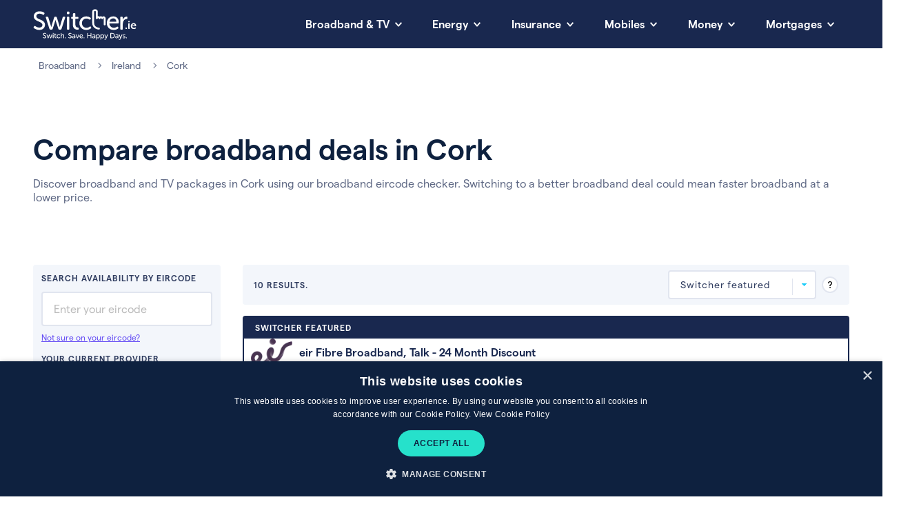

--- FILE ---
content_type: text/html; charset=utf-8
request_url: https://switcher.ie/broadband/ireland/cork/?a%5Bitem%5D=zICdAaliLTY0NGYxZTW0UnVyYWwgV2lGaSBGaWJyZSA1MDCmNjEwLjAwqnJ1cmFsLXdpZmmpYnJvYWRiYW5kp2RlZmF1bHTCxwp7laEwwKEwoTGhMMPCwgk--b0c5dd804b8dac02f16f6cbbe188327f0c4dc42a
body_size: 20082
content:
<!DOCTYPE html><html lang="en-ie"><head><meta content="IE=edge,chrome=1" http-equiv="X-UA-Compatible" /><link rel="canonical" href="https://switcher.ie/broadband/ireland/cork/"><link href="https://switcher-production.imgix.net" rel="preconnect" /><link href="https://assets.switcher.ie/assets/icons/favicon-ee2e48ac514c6b47942a8f41823581411bb9b856272c66f75dce029159b0cdfe.png" rel="icon" /><link href="https://assets.switcher.ie/assets/icons/apple-touch-icon-4c786ec2d59961a53a782ae35d12c07cd331db32d2536ce88a2f490b3b35ff31.png" rel="apple-touch-icon" /><link href="/manifest.json" rel="manifest" /><title>Best Broadband in Cork | Compare Fibre Broadband Deals</title><meta content="Find and compare the best broadband packages available in Cork. Broadband speeds of up to 2,000Mbps available in some areas." name="description" /><meta content="width=device-width, initial-scale=1" name="viewport" /><meta content="text/html; charset=UTF-8" http-equiv="Content-Type" /><meta charset="utf-8" /><meta content="https://switcher.ie/broadband/ireland/cork/" property="og:url" /><meta content="website" property="og:type" /><meta content="Best Broadband in Cork | Compare Fibre Broadband Deals" property="og:title" /><meta content="Find and compare the best broadband packages available in Cork. Broadband speeds of up to 2,000Mbps available in some areas." property="og:description" /><meta content="https://assets.switcher.ie/assets/switcher/shared/twitter-card-666aacfff505c8e2e713f4d321f851edd7b9be34d8c9441d9c77b8cad12c5b21.jpg" property="og:image" /><meta content="summary_large_image" name="twitter:card" /><meta content="switcher.ie" property="twitter:domain" /><meta content="https://switcher.ie/broadband/ireland/cork/" property="twitter:url" /><meta content="@Switcher_ie" name="twitter:site" /><meta content="Best Broadband in Cork | Compare Fibre Broadband Deals" name="twitter:title" /><meta content="https://assets.switcher.ie/assets/switcher/shared/twitter-card-666aacfff505c8e2e713f4d321f851edd7b9be34d8c9441d9c77b8cad12c5b21.jpg" name="twitter:image" /><meta name="csrf-param" content="authenticity_token" />
<meta name="csrf-token" content="aQ_PvFRTJunavwH_GozR6mGBd00Ga7F5Zdl_QLWFuEBhjBDOKhqQm5UkOVnhdPdZxsAVuxtdcZCWbp-GYfENZw" /><link rel="preload" href="https://assets.switcher.ie/assets/switcher/matter-regular-dff523faed1f4f4d7b837a63435ef5ca5a2b78befc4fbf5f9988ac67bcfa0c2b.woff2" as="font" type="font/woff2" crossorigin="anonymous"><link rel="preload" href="https://assets.switcher.ie/assets/switcher/matter-semibold-9becd33ee68e82e5c380d8509d4da2ec8c7d39a48f19c3744d1770c5b667e7d3.woff2" as="font" type="font/woff2" crossorigin="anonymous"><link rel="stylesheet" href="https://assets.switcher.ie/assets/switcher/application-444b601097c44488c9adf9db7417440ac40d06062ae4b2160872c4637d9d4e16.css" media="all" as="style" /><script src="https://assets.switcher.ie/assets/switcher_application-a24afb8448985d28d6b7c22b0b501844e6ca80cdded5529d9a1f811682a7a9d6.js" async="async" as="script" nonce="NZbPll7FeEcBX0c9lIkZaA=="></script><script src="https://cdn.cookie-script.com/s/d09de77707afb1723d456140030d46cc.js?version=110651eeffb81b02a16164eaf80c9909701ccbe4" type="text/javascript" nonce="NZbPll7FeEcBX0c9lIkZaA=="></script><script src="https://www.google.com/recaptcha/api.js?render=6LdKgO8ZAAAAABHW-6eziXR6gWEqqFMDRMMQxSff" nonce="NZbPll7FeEcBX0c9lIkZaA==" data-recaptcha-site-key="6LdKgO8ZAAAAABHW-6eziXR6gWEqqFMDRMMQxSff"></script><script type="application/analytics+json">{"vertical":"broadband"}</script></head><body class="page-broadband_location broadband page-pages"><div class="c-plan-overlay" id="sidebar-overlay"><div class="c-plan-overlay__bg" data-toggle="#sidebar-overlay"></div><div class="c-plan-overlay__inner" id="sidebar-overlay-content"></div></div><!--Google Tag Manager--><noscript><iframe height="0" src="https://www.googletagmanager.com/ns.html?id=GTM-MP9RT6" style="display:none;visibility:hidden" width="0"></iframe></noscript><script nonce="NZbPll7FeEcBX0c9lIkZaA==">
//<![CDATA[
(function(w,d,s,l,i){w[l]=w[l]||[];w[l].push({'gtm.start':new Date().getTime(),event:'gtm.js'});var f=d.getElementsByTagName(s)[0],j=d.createElement(s),dl=l!='dataLayer'?'&l='+l:'';j.async=true;j.src='https://www.googletagmanager.com/gtm.js?id='+i+dl;var n=d.querySelector('[nonce]');n&&j.setAttribute('nonce',n.nonce||n.getAttribute('nonce'));j.setAttribute('class','optanon-category-C0002');j.addEventListener('load', function() { var _ge = new CustomEvent('GoogleTagManagerLoaded', { bubbles: true }); d.dispatchEvent(_ge); });f.parentNode.insertBefore(j,f);})(window,document,'script','dataLayer','GTM-MP9RT6');
//]]>
</script><!--End Google Tag Manager--><main><header class="c-site-header"><div class="c-site-header__inner"><div class="c-site-header__logo"><a aria-label="Switcher.ie homepage" href="/"><?xml version="1.0" encoding="UTF-8"?>
<svg xmlns="http://www.w3.org/2000/svg" viewBox="0 0 282 84">
  <defs>
    <style nonce="NZbPll7FeEcBX0c9lIkZaA==">.cls-1{fill:#fff;}</style>
  </defs>
  <g id="Switcher.ie">
    <path class="cls-1" d="M260.81,35.92h1.34c.82,0,1.28-.43,1.28-1.25v-.92c0-.82-.46-1.28-1.28-1.28h-1.34c-.82,0-1.25.46-1.25,1.28v.92c0,.82.43,1.25,1.25,1.25ZM259.56,52.87c0,.86.43,1.28,1.25,1.28h1.34c.82,0,1.25-.43,1.25-1.28v-13.01c0-.82-.43-1.28-1.25-1.28h-1.34c-.82,0-1.25.46-1.25,1.28v13.01Z"/>
    <path class="cls-1" d="M1.82,48.59l1.18-1.67c.84-1.11,1.81-1.25,3.13-.42,1.74,1.25,5.5,3.97,10.72,3.97s8.63-2.78,8.63-7.03c0-10.86-23.66-8.42-23.66-23.73,0-8.28,6.96-13.64,15.94-13.64,5.85,0,10.44,2.3,12.32,3.76,1.18.84,1.32,1.88.7,3.13l-.97,1.74c-.83,1.46-1.95,1.32-3.13.63-1.88-1.11-4.87-2.85-9.05-2.85-5.08,0-8.84,2.64-8.84,6.89,0,10.58,23.66,7.72,23.66,23.52,0,7.72-5.78,13.99-15.59,13.99-7.1,0-12.53-3.27-14.75-5.08-.9-.83-1.32-1.81-.28-3.2h0ZM34.73,23.4c-.49-1.6.28-2.57,1.95-2.57h2.3c1.39,0,2.23.63,2.57,1.95l6.89,22.75c.49,1.81.84,3.76.84,3.76h.14s.42-1.95.97-3.76l7.1-22.69c.28-1.32,1.18-1.95,2.5-1.95h2.16c1.39,0,2.23.63,2.57,1.95l7.1,22.69c.49,1.81.9,3.76.9,3.76h.14s.35-1.95.9-3.76l6.89-22.75c.28-1.32,1.11-1.95,2.5-1.95h2.3c1.67,0,2.44.97,1.95,2.57l-9.95,30.69c-.35,1.32-1.25,1.95-2.57,1.95h-3.41c-1.39,0-2.23-.63-2.57-1.95l-6.75-20.67c-.63-1.81-.97-3.83-.97-3.83h-.14s-.42,2.02-1.04,3.83l-6.68,20.67c-.35,1.32-1.25,1.95-2.57,1.95h-3.48c-1.32,0-2.23-.63-2.57-1.95l-9.95-30.69h0ZM92.07,11.5v-2.3c0-1.53.77-2.3,2.3-2.3h2.37c1.46,0,2.3.77,2.3,2.3v2.3c0,1.46-.83,2.3-2.3,2.3h-2.37c-1.53,0-2.3-.84-2.3-2.3h0ZM92.14,23.12c0-1.53.83-2.3,2.3-2.3h2.16c1.53,0,2.3.77,2.3,2.3v30.62c0,1.53-.77,2.3-2.3,2.3h-2.16c-1.46,0-2.3-.77-2.3-2.3v-30.62ZM108.57,26.67h-2.44c-1.46,0-2.23-.83-2.23-2.3v-.9c0-1.46.77-2.3,2.3-2.3h2.5v-7.72c0-1.53.84-2.3,2.3-2.3h2.02c1.53,0,2.3.77,2.3,2.3v7.72h6.12c1.53,0,2.3.84,2.3,2.3v.9c0,1.46-.76,2.3-2.23,2.3h-6.19v15.66c0,6.68,4.1,7.72,6.68,7.93,1.81.14,2.43.7,2.43,2.3v1.46c0,1.6-.9,2.3-2.78,2.3-6.96,0-13.08-4.04-13.08-12.94v-16.7h0ZM145.1,19.99c5.92,0,9.74,2.3,11.62,3.76,1.18.77,1.25,1.95.42,3.13l-.7,1.04c-.84,1.25-1.81,1.32-3.13.56-1.46-1.04-4.18-2.64-7.86-2.64-7.1,0-12.25,5.29-12.25,12.53s5.15,12.67,12.39,12.67c4.24,0,7.31-1.95,8.98-3.2,1.25-.83,2.3-.7,3.13.63l.56,1.04c.7,1.18.49,2.3-.63,3.06-1.95,1.6-6.19,4.32-12.53,4.32-11.06,0-18.79-7.86-18.79-18.44,0-10.44,7.79-18.44,18.79-18.44h0ZM218.66,19.99c9.74,0,15.17,6.96,15.17,16.77,0,1.25-.97,2.37-2.37,2.37h-23.52c.42,7.65,5.92,11.9,12.18,11.9,3.83,0,6.82-1.6,8.42-2.78,1.32-.7,2.37-.56,3.13.77l.63,1.04c.7,1.18.49,2.37-.7,3.06-2.09,1.46-6.26,3.76-11.9,3.76-11.07,0-18.65-8-18.65-18.44,0-11.2,7.58-18.44,17.61-18.44h0ZM227.08,34.67c-.21-6.19-3.9-9.39-8.56-9.39-5.15,0-9.32,3.48-10.3,9.39h18.86ZM237.81,23.12c0-1.53.84-2.3,2.3-2.3h1.95c1.53,0,2.3.77,2.3,2.3v4.04c0,1.46-.21,2.64-.21,2.64h.14c1.53-4.66,5.5-9.25,10.79-9.25,1.6,0,2.23.77,2.23,2.3v1.95c0,1.53-.9,2.3-2.51,2.3-6.89,0-10.23,7.45-10.23,14.4v12.25c0,1.53-.77,2.3-2.3,2.3h-2.16c-1.46,0-2.3-.77-2.3-2.3v-30.62h0ZM197.75,24.55c-.47-2.3-2.4-4.76-5.51-4.76-1.52,0-2.78.66-3.75,1.45-.98-.89-2.22-1.64-3.64-1.64s-2.54.45-3.47,1.1c-.92-.78-2.1-1.29-3.54-1.29-.53,0-1.02.07-1.49.19V7.17c.05-2.06-.88-6.38-7.33-6.66-.04,0-.08,0-.13,0-4.66.05-7.56,2.6-7.56,6.66v30.51c0,13.67,11.81,17.87,18.05,18.17.04,0,.08,0,.13,0,1.34,0,2.45-1.05,2.52-2.4.07-1.39-1-2.58-2.39-2.66-.54-.03-13.25-.88-13.25-13.12v-8.12s0,0,0,0V7.21s0-.02,0-.03v-.02c0-.24,0-.55.18-.83.25-.53.76-.79,1.49-.79h1.52c1.12,0,1.73.56,1.73,1.67v18c.1,1.08.94,1.98,1.96,2.21.12.03.29.06.51.06.39,0,.97-.14,1.26-.33,1.28-.85,1.3-2.71,2.45-2.73h0s0,0,.01,0,0,0,.01,0h0c1.14.03,1.17,1.88,2.45,2.74.29.19.83.33,1.26.33.45,0,.97-.14,1.26-.33,1.28-.85,1.3-2.71,2.45-2.73h0s0,0,.01,0,0,0,.01,0h0c1.14.03,1.17,1.88,2.45,2.74.29.19.88.33,1.27.33.75,0,1.31-.36,1.59-.61.02-.01.03-.03.04-.04.13-.12.25-.26.34-.42.01-.02.02-.03.03-.05.05-.09.09-.19.13-.29,0,0,0,0,0-.01.14-.36.2-.76.34-1.07,0,0,0,0,0-.01.05-.12.12-.22.2-.3,0-.01.02-.02.03-.03.08-.08.18-.15.3-.19,0,0,.01-.01.02-.01.19-.06.34-.05.46-.02.02,0,.05,0,.07.02.14.05.22.14.24.16.03.03.18.21.24.51.03.12.04.22.03.3,0,.42,0,1.41,0,1.89v14.67c0,1.4,1.13,2.53,2.53,2.53s2.53-1.13,2.53-2.53v-16.91c0-.17-.02-.34-.05-.51Z"/>
    <path class="cls-1" d="M252.04,52.87c0,.86.43,1.28,1.28,1.28h1.34c.82,0,1.28-.43,1.28-1.28v-1.37c0-.82-.46-1.25-1.28-1.25h-1.34c-.85,0-1.28.43-1.28,1.25v1.37Z"/>
    <path class="cls-1" d="M266.3,46.36c0,4.43,3.21,8.15,8.37,8.15,2.44,0,4.27-.92,5.28-1.56.67-.4.79-1.01.43-1.71l-.37-.61c-.4-.7-.95-.79-1.71-.43-.73.46-1.92,1.01-3.36,1.01-2.35,0-4.43-1.47-4.67-4.28h9.5c.76,0,1.34-.64,1.34-1.31,0-4.28-2.47-7.42-6.9-7.42-4.67,0-7.91,3.36-7.91,8.15ZM270.37,44.59c.37-2.08,1.77-3.45,3.76-3.45,1.77,0,3.08,1.28,3.15,3.45h-6.9Z"/>
  </g>
  <g id="Outlined_Text" class="u-hide-md">
    <path class="cls-1" d="M27.07,78.22c-.13-.12-.22-.26-.25-.4-.03-.15.02-.32.17-.53l.34-.49c.24-.31.54-.35.91-.12.12.09.28.21.48.33.2.13.43.25.7.37s.56.23.88.31c.32.09.67.13,1.05.13.77,0,1.38-.18,1.83-.56.45-.37.68-.87.68-1.48,0-.53-.17-.96-.5-1.29-.34-.34-.76-.64-1.27-.9s-1.06-.52-1.66-.77c-.59-.25-1.15-.54-1.66-.87-.51-.33-.94-.74-1.27-1.22-.34-.49-.5-1.1-.5-1.84,0-.61.12-1.15.35-1.64.24-.48.56-.9.98-1.24.42-.34.91-.61,1.47-.8.57-.19,1.17-.28,1.82-.28.42,0,.81.04,1.19.11s.72.17,1.03.27c.31.11.58.23.81.35.23.13.41.25.54.35.32.23.39.53.2.91l-.28.5c-.12.22-.26.33-.42.33-.15,0-.32-.04-.49-.15-.27-.16-.62-.34-1.06-.54-.44-.19-.96-.29-1.57-.29-.74,0-1.35.18-1.84.54-.48.36-.73.85-.73,1.46,0,.51.17.93.5,1.25.34.32.76.61,1.27.86s1.06.49,1.66.73c.59.24,1.14.52,1.66.86.51.34.94.75,1.27,1.24.34.49.51,1.12.51,1.89,0,.57-.1,1.09-.3,1.58-.2.49-.5.92-.89,1.28-.39.36-.87.65-1.42.87-.56.22-1.2.32-1.91.32-.51,0-.99-.05-1.44-.15-.45-.1-.86-.23-1.22-.38-.36-.15-.68-.32-.96-.48-.28-.17-.5-.32-.66-.46Z"/>
    <path class="cls-1" d="M36.85,69.98c-.07-.23-.05-.41.05-.55.1-.13.27-.2.51-.2h.67c.4,0,.65.19.75.57l2,6.61c.03.13.06.27.09.39.03.13.06.25.09.35.03.12.05.24.06.34h.04c.01-.11.04-.22.08-.34.03-.11.06-.23.09-.35.03-.13.07-.26.11-.39l2.06-6.59c.08-.38.32-.57.73-.57h.63c.4,0,.65.19.75.57l2.06,6.59c.03.13.06.27.09.39.03.13.06.25.09.35.03.12.05.24.08.34h.04c.01-.11.03-.22.06-.34.03-.11.06-.23.09-.35.03-.13.07-.26.11-.39l2-6.61c.08-.38.32-.57.73-.57h.67c.24,0,.41.07.52.2.1.13.12.32.05.55l-2.89,8.91c-.09.38-.34.57-.75.57h-.99c-.4,0-.65-.19-.75-.57l-1.96-6c-.05-.13-.09-.27-.12-.39-.03-.13-.05-.25-.08-.35-.03-.12-.05-.24-.08-.36h-.04c-.01.12-.04.24-.08.36-.03.11-.06.23-.1.35-.04.13-.08.26-.12.39l-1.94,6c-.09.38-.34.57-.75.57h-1.01c-.4,0-.65-.19-.75-.57l-2.89-8.91Z"/>
    <path class="cls-1" d="M54.46,67.19c-.44,0-.67-.22-.67-.67v-.67c0-.44.22-.67.67-.67h.69c.44,0,.67.22.67.67v.67c0,.44-.22.67-.67.67h-.69ZM53.81,69.9c0-.44.22-.67.67-.67h.63c.44,0,.67.22.67.67v8.89c0,.44-.22.67-.67.67h-.63c-.44,0-.67-.22-.67-.67v-8.89Z"/>
    <path class="cls-1" d="M58.88,70.93h-.71c-.43,0-.65-.22-.65-.67v-.26c0-.45.22-.67.67-.67h.73v-2.24c0-.44.22-.67.67-.67h.59c.44,0,.67.22.67.67v2.24h1.78c.44,0,.67.22.67.67v.26c0,.44-.21.67-.65.67h-1.8v4.54c0,.49.07.88.2,1.17s.3.53.5.69c.2.16.4.27.63.33.22.06.43.1.62.11.27.03.46.09.56.18.1.09.15.26.15.49v.42c0,.44-.27.67-.81.67s-1-.07-1.45-.22c-.46-.15-.86-.38-1.2-.69-.34-.31-.62-.7-.83-1.17-.21-.47-.31-1.03-.31-1.68v-4.85Z"/>
    <path class="cls-1" d="M64.34,74.35c0-.75.13-1.46.4-2.11.27-.65.65-1.22,1.13-1.7.49-.48,1.06-.86,1.73-1.13.67-.28,1.4-.41,2.19-.41.43,0,.82.04,1.17.11.35.07.67.17.95.27.28.11.53.23.74.35s.38.25.51.35c.17.11.27.24.28.4.01.16-.04.33-.16.5l-.2.3c-.22.34-.52.39-.91.16-.22-.15-.52-.31-.9-.5s-.84-.27-1.38-.27-.99.09-1.42.27-.81.43-1.13.76-.56.71-.74,1.15c-.18.44-.26.93-.26,1.45s.09,1.01.26,1.45c.17.44.42.83.75,1.16s.7.59,1.14.78.92.28,1.44.28c.62,0,1.15-.11,1.59-.32.44-.22.78-.42,1.02-.61.38-.24.68-.18.91.18l.16.3c.22.36.16.66-.18.89-.15.12-.33.25-.56.39-.22.14-.48.28-.79.4-.3.13-.65.24-1.03.32-.38.09-.8.13-1.26.13-.81,0-1.54-.13-2.21-.4-.67-.27-1.24-.64-1.72-1.12s-.85-1.04-1.12-1.7c-.27-.65-.4-1.36-.4-2.13Z"/>
    <path class="cls-1" d="M75.55,65.86c0-.44.22-.67.67-.67h.63c.43,0,.65.22.65.67v4.63c0,.12,0,.24-.01.34,0,.11-.02.2-.03.26-.01.09-.02.18-.02.24h.04c.11-.24.27-.5.5-.78.22-.28.49-.53.82-.77.32-.24.69-.43,1.11-.58s.88-.22,1.39-.22c1.21,0,2.1.33,2.67.98.57.65.85,1.63.85,2.94v5.88c0,.44-.22.67-.67.67h-.63c-.44,0-.67-.22-.67-.67v-5.43c0-.36-.02-.7-.07-1.01-.05-.31-.14-.58-.28-.81-.14-.23-.34-.41-.6-.55s-.59-.2-.99-.2c-.48,0-.94.09-1.35.28-.42.19-.78.45-1.08.8-.3.34-.54.75-.72,1.21-.18.46-.26.97-.26,1.53v4.18c0,.44-.22.67-.65.67h-.63c-.44,0-.67-.22-.67-.67v-12.93Z"/>
    <path class="cls-1" d="M87.12,78c0-.44.22-.67.67-.67h.77c.44,0,.67.22.67.67v.79c0,.44-.22.67-.67.67h-.77c-.44,0-.67-.22-.67-.67v-.79Z"/>
    <path class="cls-1" d="M96.29,78.22c-.13-.12-.22-.26-.25-.4-.03-.15.02-.32.17-.53l.34-.49c.24-.31.54-.35.91-.12.12.09.28.21.48.33.2.13.43.25.7.37s.56.23.88.31c.32.09.67.13,1.05.13.77,0,1.38-.18,1.83-.56.45-.37.68-.87.68-1.48,0-.53-.17-.96-.5-1.29-.34-.34-.76-.64-1.27-.9s-1.06-.52-1.66-.77c-.59-.25-1.15-.54-1.66-.87-.51-.33-.94-.74-1.27-1.22-.34-.49-.5-1.1-.5-1.84,0-.61.12-1.15.35-1.64.24-.48.56-.9.98-1.24.42-.34.91-.61,1.47-.8.57-.19,1.17-.28,1.82-.28.42,0,.81.04,1.19.11s.72.17,1.03.27c.31.11.58.23.81.35.23.13.41.25.54.35.32.23.39.53.2.91l-.28.5c-.12.22-.26.33-.42.33-.15,0-.32-.04-.49-.15-.27-.16-.62-.34-1.06-.54-.44-.19-.96-.29-1.57-.29-.74,0-1.35.18-1.84.54-.48.36-.73.85-.73,1.46,0,.51.17.93.5,1.25.34.32.76.61,1.27.86s1.06.49,1.66.73c.59.24,1.14.52,1.66.86.51.34.94.75,1.27,1.24.34.49.51,1.12.51,1.89,0,.57-.1,1.09-.3,1.58-.2.49-.5.92-.89,1.28-.39.36-.87.65-1.42.87-.56.22-1.2.32-1.91.32-.51,0-.99-.05-1.44-.15-.45-.1-.86-.23-1.22-.38-.36-.15-.68-.32-.96-.48-.28-.17-.5-.32-.66-.46Z"/>
    <path class="cls-1" d="M106.35,76.67c0-.52.1-.98.3-1.36.2-.38.47-.7.81-.96.34-.26.72-.46,1.14-.63.42-.16.87-.28,1.32-.36s.91-.13,1.34-.16.83-.04,1.18-.04h.53v-.26c0-.42-.06-.77-.17-1.06-.11-.29-.27-.52-.47-.7s-.44-.3-.71-.37c-.27-.07-.56-.11-.87-.11-.51,0-.97.07-1.36.22s-.71.29-.94.42c-.39.19-.69.11-.91-.24l-.16-.28c-.22-.4-.14-.71.22-.91.31-.17.74-.36,1.3-.57.56-.2,1.23-.3,2.01-.3,1.28,0,2.27.34,2.97,1.02.7.68,1.05,1.67,1.05,2.98v5.8c0,.44-.22.67-.67.67h-.51c-.44,0-.67-.22-.67-.67v-.87c0-.08,0-.15.02-.2.01-.05.03-.11.04-.16h-.04c-.2.4-.46.76-.77,1.07-.27.27-.61.51-1.03.74-.42.22-.93.33-1.54.33-.45,0-.88-.07-1.29-.2-.42-.13-.79-.33-1.1-.6s-.57-.58-.76-.95c-.19-.37-.28-.8-.28-1.28ZM108.33,76.51c0,.4.16.78.47,1.12s.79.51,1.42.51c.43,0,.82-.1,1.16-.29s.63-.45.87-.77c.24-.32.42-.67.55-1.05s.19-.76.19-1.14v-.44h-.52c-.36,0-.78.02-1.25.05s-.92.12-1.35.25c-.43.13-.79.34-1.09.62-.3.28-.44.66-.44,1.14Z"/>
    <path class="cls-1" d="M116.31,70c-.08-.23-.07-.42.02-.56.09-.14.26-.21.51-.21h.69c.38,0,.63.18.75.55l2.3,6.36c.05.15.1.3.15.45.05.16.08.31.11.46.04.16.07.32.1.48h.04c.04-.16.08-.32.12-.48.03-.15.06-.3.1-.46.04-.15.09-.31.14-.45l2.3-6.36c.12-.36.37-.55.75-.55h.69c.24,0,.41.07.52.21.1.14.1.33,0,.56l-3.31,8.93c-.12.35-.37.53-.75.53h-1.13c-.38,0-.63-.17-.75-.53l-3.35-8.93Z"/>
    <path class="cls-1" d="M126.51,74.35c0-.81.13-1.54.39-2.2.26-.66.62-1.22,1.07-1.69.45-.46.99-.83,1.62-1.08.63-.26,1.3-.38,2.03-.38s1.33.12,1.88.36c.55.24,1.01.58,1.38,1.01.37.43.65.94.85,1.54.19.59.29,1.25.29,1.96,0,.19-.06.35-.19.49s-.29.2-.5.2h-6.83c.03.55.14,1.04.34,1.47.2.43.46.79.79,1.09.32.3.69.52,1.1.67.41.15.85.22,1.3.22.57,0,1.06-.09,1.47-.27.42-.18.74-.36.97-.54.4-.21.71-.14.91.22l.18.3c.11.17.15.34.11.5-.03.16-.14.29-.31.39-.15.11-.34.23-.57.35-.23.13-.49.25-.78.35-.29.11-.61.2-.97.27s-.74.11-1.14.11c-.81,0-1.54-.14-2.2-.41-.66-.28-1.23-.65-1.71-1.13-.48-.48-.85-1.04-1.11-1.7-.26-.65-.39-1.36-.39-2.11ZM134.07,73.25c-.03-.9-.28-1.58-.76-2.04-.48-.46-1.05-.69-1.73-.69-.75,0-1.4.24-1.95.72-.55.48-.89,1.15-1.04,2.01h5.47Z"/>
    <path class="cls-1" d="M137.81,78c0-.44.22-.67.67-.67h.77c.44,0,.67.22.67.67v.79c0,.44-.22.67-.67.67h-.77c-.44,0-.67-.22-.67-.67v-.79Z"/>
    <path class="cls-1" d="M147.62,65.86c0-.44.22-.67.67-.67h.65c.44,0,.67.22.67.66v5.6h7.41v-5.6c0-.44.22-.66.67-.66h.67c.43,0,.65.22.65.67v12.93c0,.44-.22.67-.65.67h-.67c-.44,0-.67-.22-.67-.67v-5.59h-7.41v5.59c0,.44-.22.67-.67.67h-.65c-.44,0-.67-.22-.67-.67v-12.93Z"/>
    <path class="cls-1" d="M161.06,76.67c0-.52.1-.98.3-1.36s.47-.7.81-.96c.34-.26.72-.46,1.14-.63.42-.16.87-.28,1.32-.36s.91-.13,1.34-.16c.44-.03.83-.04,1.18-.04h.52v-.26c0-.42-.06-.77-.17-1.06-.12-.29-.27-.52-.47-.7-.2-.17-.44-.3-.71-.37-.27-.07-.56-.11-.87-.11-.51,0-.97.07-1.36.22s-.71.29-.94.42c-.39.19-.69.11-.91-.24l-.16-.28c-.22-.4-.14-.71.22-.91.31-.17.74-.36,1.3-.57.56-.2,1.23-.3,2.01-.3,1.28,0,2.27.34,2.97,1.02s1.05,1.67,1.05,2.98v5.8c0,.44-.22.67-.67.67h-.5c-.44,0-.67-.22-.67-.67v-.87c0-.08,0-.15.02-.2l.04-.16h-.04c-.2.4-.46.76-.77,1.07-.27.27-.61.51-1.03.74-.42.22-.93.33-1.54.33-.44,0-.88-.07-1.29-.2-.42-.13-.78-.33-1.1-.6s-.57-.58-.76-.95-.28-.8-.28-1.28ZM163.04,76.51c0,.4.16.78.47,1.12s.79.51,1.42.51c.43,0,.82-.1,1.16-.29.34-.2.63-.45.87-.77s.42-.67.55-1.05c.13-.38.19-.76.19-1.14v-.44h-.53c-.36,0-.78.02-1.25.05-.47.03-.92.12-1.35.25-.43.13-.79.34-1.09.62-.3.28-.44.66-.44,1.14Z"/>
    <path class="cls-1" d="M172.15,69.9c0-.44.22-.67.67-.67h.46c.44,0,.67.19.67.57v.61c0,.08,0,.15-.01.21s0,.12,0,.17c-.01.05-.02.11-.02.16h.04c.17-.36.42-.69.75-.97.27-.24.62-.47,1.06-.68s.98-.31,1.63-.31c.69,0,1.31.13,1.86.39.55.26,1.02.63,1.41,1.1s.69,1.03.9,1.69.31,1.38.31,2.17-.11,1.54-.34,2.2c-.23.66-.55,1.22-.97,1.69-.42.46-.91.82-1.47,1.08-.57.26-1.18.38-1.84.38-.59,0-1.09-.09-1.48-.28-.4-.19-.72-.4-.98-.63-.3-.25-.53-.56-.71-.91h-.04c0,.07,0,.15.02.24.01.08.02.17.03.28,0,.11,0,.23,0,.36v4.06c0,.44-.21.67-.65.67h-.63c-.44,0-.67-.22-.67-.67v-12.93ZM174.04,74.39c0,.46.06.9.19,1.33.13.43.31.82.56,1.15.24.34.54.61.9.82.36.21.77.31,1.24.31.4,0,.78-.08,1.14-.24.36-.16.67-.4.94-.71.27-.31.48-.69.64-1.14.15-.45.23-.97.23-1.55s-.07-1.05-.21-1.5c-.14-.45-.34-.83-.6-1.15-.26-.32-.56-.56-.92-.74-.36-.17-.74-.26-1.16-.26-.39,0-.76.07-1.11.21-.35.14-.66.36-.94.66-.28.3-.49.68-.66,1.14-.16.46-.24,1.02-.24,1.67Z"/>
    <path class="cls-1" d="M183.9,69.9c0-.44.22-.67.67-.67h.46c.44,0,.67.19.67.57v.61c0,.08,0,.15-.01.21s0,.12,0,.17c-.01.05-.02.11-.02.16h.04c.17-.36.42-.69.75-.97.27-.24.62-.47,1.06-.68s.98-.31,1.63-.31c.69,0,1.31.13,1.86.39.55.26,1.02.63,1.41,1.1s.69,1.03.9,1.69.31,1.38.31,2.17-.11,1.54-.34,2.2c-.23.66-.55,1.22-.97,1.69-.42.46-.91.82-1.47,1.08-.57.26-1.18.38-1.84.38-.59,0-1.09-.09-1.48-.28-.4-.19-.72-.4-.98-.63-.3-.25-.53-.56-.71-.91h-.04c0,.07,0,.15.02.24.01.08.02.17.03.28,0,.11,0,.23,0,.36v4.06c0,.44-.21.67-.65.67h-.63c-.44,0-.67-.22-.67-.67v-12.93ZM185.8,74.39c0,.46.06.9.19,1.33.13.43.31.82.56,1.15.24.34.54.61.9.82.36.21.77.31,1.24.31.4,0,.78-.08,1.14-.24.36-.16.67-.4.94-.71.27-.31.48-.69.64-1.14.15-.45.23-.97.23-1.55s-.07-1.05-.21-1.5c-.14-.45-.34-.83-.6-1.15-.26-.32-.56-.56-.92-.74-.36-.17-.74-.26-1.16-.26-.39,0-.76.07-1.11.21-.35.14-.66.36-.94.66-.28.3-.49.68-.66,1.14-.16.46-.24,1.02-.24,1.67Z"/>
    <path class="cls-1" d="M194.91,81.82c.13-.04.28-.04.42,0,.11.04.22.09.35.14.13.05.28.08.45.08.42,0,.77-.16,1.07-.46.3-.31.53-.67.69-1.07l.5-1.17-3.96-9.33c-.11-.23-.11-.42-.01-.56.1-.14.27-.21.52-.21h.79c.38,0,.63.18.75.53l2.4,6.16c.04.13.08.27.13.41.05.14.08.27.11.39.04.15.08.29.12.42h.04l.1-.4c.03-.12.06-.25.1-.39.04-.14.09-.28.14-.41l2.32-6.16c.12-.36.37-.55.75-.55h.73c.24,0,.41.07.52.21.1.14.1.33,0,.56l-4.5,11.25c-.31.81-.76,1.42-1.34,1.83-.59.41-1.24.62-1.97.62-.3,0-.56-.04-.8-.11s-.44-.14-.62-.21c-.19-.08-.31-.2-.35-.36-.05-.16-.03-.33.05-.51l.16-.34c.08-.19.19-.3.32-.34Z"/>
    <path class="cls-1" d="M210.77,65.86c0-.44.22-.67.67-.67h4.06c1.09,0,2.08.16,2.97.47.89.32,1.65.78,2.28,1.38.63.61,1.12,1.35,1.46,2.23.34.88.51,1.89.51,3.02s-.17,2.14-.51,3.03c-.34.89-.83,1.64-1.46,2.24-.63.61-1.39,1.07-2.28,1.39-.89.32-1.88.48-2.97.48h-4.06c-.44,0-.67-.22-.67-.67v-12.93ZM215.35,77.72c.81,0,1.54-.12,2.19-.35.65-.24,1.21-.58,1.68-1.04s.82-1.02,1.07-1.7c.25-.67.37-1.45.37-2.32s-.13-1.65-.38-2.31c-.26-.67-.62-1.23-1.08-1.69-.46-.46-1.02-.8-1.68-1.03-.65-.23-1.38-.34-2.17-.34h-2.61v10.79h2.61Z"/>
    <path class="cls-1" d="M223.98,76.67c0-.52.1-.98.3-1.36s.47-.7.81-.96c.34-.26.72-.46,1.14-.63.42-.16.87-.28,1.32-.36s.91-.13,1.34-.16c.44-.03.83-.04,1.18-.04h.52v-.26c0-.42-.06-.77-.17-1.06-.12-.29-.27-.52-.47-.7-.2-.17-.44-.3-.71-.37-.27-.07-.56-.11-.87-.11-.51,0-.97.07-1.36.22s-.71.29-.94.42c-.39.19-.69.11-.91-.24l-.16-.28c-.22-.4-.14-.71.22-.91.31-.17.74-.36,1.3-.57.56-.2,1.23-.3,2.01-.3,1.28,0,2.27.34,2.97,1.02s1.05,1.67,1.05,2.98v5.8c0,.44-.22.67-.67.67h-.5c-.44,0-.67-.22-.67-.67v-.87c0-.08,0-.15.02-.2l.04-.16h-.04c-.2.4-.46.76-.77,1.07-.27.27-.61.51-1.03.74-.42.22-.93.33-1.54.33-.44,0-.88-.07-1.29-.2-.42-.13-.78-.33-1.1-.6s-.57-.58-.76-.95-.28-.8-.28-1.28ZM225.96,76.51c0,.4.16.78.47,1.12s.79.51,1.42.51c.43,0,.82-.1,1.16-.29.34-.2.63-.45.87-.77s.42-.67.55-1.05c.13-.38.19-.76.19-1.14v-.44h-.53c-.36,0-.78.02-1.25.05-.47.03-.92.12-1.35.25-.43.13-.79.34-1.09.62-.3.28-.44.66-.44,1.14Z"/>
    <path class="cls-1" d="M234.3,81.82c.13-.04.28-.04.42,0,.11.04.22.09.35.14.13.05.28.08.45.08.42,0,.77-.16,1.07-.46.3-.31.53-.67.69-1.07l.5-1.17-3.96-9.33c-.11-.23-.11-.42-.01-.56.1-.14.27-.21.52-.21h.79c.38,0,.63.18.75.53l2.4,6.16c.04.13.08.27.13.41.05.14.08.27.11.39.04.15.08.29.12.42h.04l.1-.4c.03-.12.06-.25.1-.39.04-.14.09-.28.14-.41l2.32-6.16c.12-.36.37-.55.75-.55h.73c.24,0,.41.07.52.21.1.14.1.33,0,.56l-4.5,11.25c-.31.81-.76,1.42-1.34,1.83-.59.41-1.24.62-1.97.62-.3,0-.56-.04-.8-.11s-.44-.14-.62-.21c-.19-.08-.31-.2-.35-.36-.05-.16-.03-.33.05-.51l.16-.34c.08-.19.19-.3.32-.34Z"/>
    <path class="cls-1" d="M244.5,78.59c-.17-.11-.27-.24-.28-.4-.01-.16.03-.33.14-.5l.2-.28c.13-.17.27-.27.41-.28.14-.01.31.03.52.14.23.15.55.32.97.53.42.2.93.3,1.54.3.51,0,.93-.12,1.25-.35.32-.24.49-.57.49-1,0-.34-.13-.61-.39-.81s-.59-.39-.98-.56c-.39-.17-.81-.33-1.26-.48-.45-.15-.87-.36-1.26-.61-.39-.25-.72-.55-.98-.92-.26-.36-.39-.83-.39-1.41,0-.48.1-.91.29-1.28s.46-.68.8-.92c.34-.24.73-.43,1.18-.56s.93-.19,1.42-.19c.71,0,1.3.09,1.77.28s.82.36,1.06.5c.19.09.3.22.33.37.03.15,0,.33-.11.51l-.18.3c-.19.34-.48.41-.89.22-.21-.12-.49-.25-.84-.38s-.76-.2-1.24-.2-.89.11-1.22.32c-.33.22-.49.54-.49.97,0,.34.13.61.39.82s.59.39.98.55c.39.16.81.32,1.26.49.45.16.87.36,1.26.6.39.24.72.54.98.91s.39.84.39,1.42c0,.43-.09.83-.26,1.2s-.42.69-.75.96c-.32.27-.71.48-1.16.63-.45.15-.95.22-1.5.22-.43,0-.83-.04-1.18-.11-.36-.07-.68-.17-.96-.28s-.54-.24-.76-.36c-.22-.13-.4-.25-.54-.35Z"/>
    <path class="cls-1" d="M253.41,78c0-.44.22-.67.67-.67h.77c.44,0,.67.22.67.67v.79c0,.44-.22.67-.67.67h-.77c-.44,0-.67-.22-.67-.67v-.79Z"/>
  </g>
</svg>
</a></div><nav class="c-site-header__nav-wrapper"><ul class="c-site-header__nav"><li class="c-site-header__nav-item c-site-header__nav-item--broadband"><span class="c-site-header__nav-item-link">Broadband &amp; TV</span><ul class="c-site-header__sub-nav"><li class="c-site-header__sub-nav-item"><a class="c-site-header__sub-nav-item-link" href="/broadband/">Compare Broadband</a></li><li class="c-site-header__sub-nav-item"><a class="c-site-header__sub-nav-item-link" href="/broadband/compare/broadband-packages/">Broadband Deals</a></li><li class="c-site-header__sub-nav-item"><a class="c-site-header__sub-nav-item-link" href="/broadband/compare/broadband-packages/?tv_included=yes">Broadband &amp; TV Deals</a></li><li class="c-site-header__sub-nav-item"><a class="c-site-header__sub-nav-item-link" href="/broadband/compare/mobile-broadband/">Mobile Broadband Deals</a></li><li class="c-site-header__sub-nav-item"><a class="c-site-header__sub-nav-item-link" href="/broadband/guides/switching-broadband-providers/">Broadband Switching Guide</a></li><li class="c-site-header__sub-nav-item"><a class="c-site-header__sub-nav-item-link" href="/broadband/guides/">Broadband Guides</a></li><li class="c-site-header__sub-nav-item"><a class="c-site-header__sub-nav-item-link" href="/broadband/providers/eir/">eir Deals</a></li><li class="c-site-header__sub-nav-item"><a class="c-site-header__sub-nav-item-link" href="/broadband/providers/pure-telecom/">Pure Telecom Deals</a></li><li class="c-site-header__sub-nav-item"><a class="c-site-header__sub-nav-item-link" href="/broadband/providers/sky/">Sky Deals</a></li><li class="c-site-header__sub-nav-item"><a class="c-site-header__sub-nav-item-link" href="/broadband/providers/virgin-media/">Virgin Media Deals</a></li><li class="c-site-header__sub-nav-item"><a class="c-site-header__sub-nav-item-link" href="/broadband/providers/vodafone/">Vodafone Deals</a></li></ul></li><li class="c-site-header__nav-item c-site-header__nav-item--energy"><span class="c-site-header__nav-item-link">Energy</span><ul class="c-site-header__sub-nav"><li class="c-site-header__sub-nav-item"><a class="c-site-header__sub-nav-item-link" href="/gas-electricity/">Compare Gas & Electricity</a></li><li class="c-site-header__sub-nav-item"><a class="c-site-header__sub-nav-item-link" href="/gas-electricity/comparison/">Compare Electricity Prices</a></li><li class="c-site-header__sub-nav-item"><a class="c-site-header__sub-nav-item-link" href="/gas-electricity/comparison/">Compare Gas Prices</a></li><li class="c-site-header__sub-nav-item"><a class="c-site-header__sub-nav-item-link" href="/gas-electricity/guides/">Energy Guides</a></li><li class="c-site-header__sub-nav-item"><a class="c-site-header__sub-nav-item-link" href="/gas-electricity/suppliers/">Energy Suppliers</a></li><li class="c-site-header__sub-nav-item"><a class="c-site-header__sub-nav-item-link" href="/gas-electricity/boiler-care-and-servicing/">Boiler Care and Servicing</a></li><li class="c-site-header__sub-nav-item"><a class="c-site-header__sub-nav-item-link" href="/about-us/cru-accreditation/">CRU Accredited</a></li></ul></li><li class="c-site-header__nav-item c-site-header__nav-item--insurance"><span class="c-site-header__nav-item-link">Insurance</span><ul class="c-site-header__sub-nav"><li class="c-site-header__sub-nav-item"><a class="c-site-header__sub-nav-item-link" href="/breakdown-assistance/">Breakdown Assistance</a></li><li class="c-site-header__sub-nav-item"><a class="c-site-header__sub-nav-item-link" href="/car-insurance/">Car Insurance</a></li><li class="c-site-header__sub-nav-item"><a class="c-site-header__sub-nav-item-link" href="/critical-illness-cover/">Critical Illness Cover</a></li><li class="c-site-header__sub-nav-item"><a class="c-site-header__sub-nav-item-link" href="/gadget-insurance/">Gadget Insurance</a></li><li class="c-site-header__sub-nav-item"><a class="c-site-header__sub-nav-item-link" href="/health-insurance/">Health Insurance</a></li><li class="c-site-header__sub-nav-item"><a class="c-site-header__sub-nav-item-link" href="/home-insurance/">Home Insurance</a></li><li class="c-site-header__sub-nav-item"><a class="c-site-header__sub-nav-item-link" href="/income-protection-insurance/">Income Protection Insurance</a></li><li class="c-site-header__sub-nav-item"><a class="c-site-header__sub-nav-item-link" href="/life-insurance/">Life Insurance</a></li><li class="c-site-header__sub-nav-item"><a class="c-site-header__sub-nav-item-link" href="/mobile-phone-insurance/">Mobile Phone Insurance</a></li><li class="c-site-header__sub-nav-item"><a class="c-site-header__sub-nav-item-link" href="/motorbike-insurance/">Motorbike Insurance</a></li><li class="c-site-header__sub-nav-item"><a class="c-site-header__sub-nav-item-link" href="/pet-insurance/">Pet Insurance</a></li><li class="c-site-header__sub-nav-item"><a class="c-site-header__sub-nav-item-link" href="/travel-insurance/">Travel Insurance</a></li><li class="c-site-header__sub-nav-item"><a class="c-site-header__sub-nav-item-link" href="/van-insurance/">Van Insurance</a></li></ul></li><li class="c-site-header__nav-item c-site-header__nav-item--mobiles"><span class="c-site-header__nav-item-link">Mobiles</span><ul class="c-site-header__sub-nav"><li class="c-site-header__sub-nav-item"><a class="c-site-header__sub-nav-item-link" href="/mobiles/">Compare Mobile</a></li><li class="c-site-header__sub-nav-item"><a class="c-site-header__sub-nav-item-link" href="/mobiles/sim-only-deals/">Compare SIM-only deals</a></li><li class="c-site-header__sub-nav-item"><a class="c-site-header__sub-nav-item-link" href="/mobiles/iphone-deals/">Compare iPhone deals</a></li><li class="c-site-header__sub-nav-item"><a class="c-site-header__sub-nav-item-link" href="/mobiles/samsung-galaxy-deals/">Compare Samsung deals</a></li><li class="c-site-header__sub-nav-item"><a class="c-site-header__sub-nav-item-link" href="/mobiles/guides/">Mobile Guides</a></li><li class="c-site-header__sub-nav-item"><a class="c-site-header__sub-nav-item-link" href="/mobiles/networks/48/">48 Mobile</a></li><li class="c-site-header__sub-nav-item"><a class="c-site-header__sub-nav-item-link" href="/mobiles/networks/eir-mobile/">eir Mobile Plans</a></li><li class="c-site-header__sub-nav-item"><a class="c-site-header__sub-nav-item-link" href="/mobiles/networks/tesco-mobile/">Tesco Mobile Plans</a></li><li class="c-site-header__sub-nav-item"><a class="c-site-header__sub-nav-item-link" href="/mobiles/networks/three/">Three Mobile Plans</a></li><li class="c-site-header__sub-nav-item"><a class="c-site-header__sub-nav-item-link" href="/mobiles/networks/virgin-mobile/">Virgin Mobile Plans</a></li><li class="c-site-header__sub-nav-item"><a class="c-site-header__sub-nav-item-link" href="/mobiles/networks/vodafone/">Vodafone Mobile Plans</a></li></ul></li><li class="c-site-header__nav-item c-site-header__nav-item--money"><span class="c-site-header__nav-item-link">Money</span><ul class="c-site-header__sub-nav"><li class="c-site-header__sub-nav-item"><a class="c-site-header__sub-nav-item-link" href="/car-finance/">Car Finance</a></li><li class="c-site-header__sub-nav-item"><a class="c-site-header__sub-nav-item-link" href="/credit-cards/">Credit Cards</a></li><li class="c-site-header__sub-nav-item"><a class="c-site-header__sub-nav-item-link" href="/current-accounts/">Current Accounts</a></li><li class="c-site-header__sub-nav-item"><a class="c-site-header__sub-nav-item-link" href="/loans/">Loans</a></li><li class="c-site-header__sub-nav-item"><a class="c-site-header__sub-nav-item-link" href="/money-transfers/">Money Transfers</a></li><li class="c-site-header__sub-nav-item"><a class="c-site-header__sub-nav-item-link" href="/travel-money/">Travel Money</a></li></ul></li><li class="c-site-header__nav-item c-site-header__nav-item--mortgages"><span class="c-site-header__nav-item-link">Mortgages</span><ul class="c-site-header__sub-nav"><li class="c-site-header__sub-nav-item"><a class="c-site-header__sub-nav-item-link" href="/mortgages/">Compare Mortgages</a></li><li class="c-site-header__sub-nav-item"><a class="c-site-header__sub-nav-item-link" href="/mortgages/first-time-buyer-mortgages/">First Time Buyer Mortgages</a></li><li class="c-site-header__sub-nav-item"><a class="c-site-header__sub-nav-item-link" href="/mortgages/home-mover-mortgages/">Home Mover Mortgages</a></li><li class="c-site-header__sub-nav-item"><a class="c-site-header__sub-nav-item-link" href="/mortgages/remortgages/">Remortgages</a></li><li class="c-site-header__sub-nav-item"><a class="c-site-header__sub-nav-item-link" href="/mortgages/fixed-rate-mortgages/">Fixed Rate Mortgages</a></li><li class="c-site-header__sub-nav-item"><a class="c-site-header__sub-nav-item-link" href="/mortgages/guides/">Mortgage Guides</a></li><li class="c-site-header__sub-nav-item"><a class="c-site-header__sub-nav-item-link" href="/mortgages/calculators/">Mortgage Calculators</a></li><li class="c-site-header__sub-nav-item"><a class="c-site-header__sub-nav-item-link" href="/mortgages/guides/cashback-mortgages/">Cashback Mortgages</a></li><li class="c-site-header__sub-nav-item"><a class="c-site-header__sub-nav-item-link" href="/mortgages/mortgage-protection-insurance/">Mortgage Protection Insurance</a></li></ul></li></ul></nav><div class="c-site-header__toggle-wrapper"><span class="c-site-header__toggle c-site-header__hamburger" data-toggle=".c-site-header"><div class="c-site-header__toggle__bar"></div><div class="c-site-header__toggle__bar"></div><div class="c-site-header__toggle__bar"></div></span></div></div></header><div class="o-page--location"><div class="c-nav-breadcrumbs__wrapper c-nav-breadcrumbs__wrapper--overlay"><div class="o-container"><nav class="c-nav-breadcrumbs"><a class="c-nav-breadcrumbs__item" href="/broadband/">Broadband</a><a class="c-nav-breadcrumbs__item" href="/broadband/ireland/">Ireland</a><a class="c-nav-breadcrumbs__item c-nav-breadcrumbs__item--current" href="https://switcher.ie/broadband/ireland/cork/">Cork</a></nav><script type="application/ld+json">{"@context":"http://schema.org","@type":"BreadcrumbList","itemListElement":[{"@type":"ListItem","position":1,"item":{"@id":"https://switcher.ie/","name":"Switcher"}},{"@type":"ListItem","position":2,"item":{"@id":"/broadband/","name":"Broadband"}},{"@type":"ListItem","position":3,"item":{"@id":"/broadband/ireland/","name":"Ireland"}},{"@type":"ListItem","position":4,"item":{"@id":"https://switcher.ie/broadband/ireland/cork/","name":"Cork"}}]}</script></div></div>
<section class="b__wrapper b-hero-lg"><div class="b__container"><div class="b__inner">
<h1>Compare broadband deals in Cork</h1>

<p>Discover broadband and TV packages in Cork using our broadband eircode checker. Switching to a better broadband deal could mean faster broadband at a lower price.</p>
</div></div></section>

<section class="b__wrapper b-panel-wide"><div class="b__container"><div class="b__inner">
<div class="c-comparison-snippet c-comparison-snippet--broadband">
<script type="application/analytics+json">{"event":"comparison_view","comparison_slug":"default","vertical":"broadband"}</script><script type="application/analytics+json">{"event":"view_item_list","ecommerce":{"items":[{"item_id":"rectcfoee5l9dpt7z","item_name":"eir Fibre Broadband, Talk - 24 Month Discount","price":"319.88","item_brand":"eir","item_category":"broadband","item_list_name":"broadband/default","item_commercial":true,"item_enhanced":true,"item_has_features":true,"index":1},{"item_id":"recz57rizofdts1zd","item_name":"Virgin Media 500Mb Broadband - 24 Month Discount","price":"320.00","item_brand":"virgin-media","item_category":"broadband","item_list_name":"broadband/default","item_commercial":true,"item_enhanced":true,"item_has_features":true,"index":2},{"item_id":"reco3pquty6f6ftkv","item_name":"Vodafone 500Mb Full Fibre Broadband - 24 Month","price":"390.00","item_brand":"vodafone","item_category":"broadband","item_list_name":"broadband/default","item_commercial":true,"item_enhanced":true,"item_has_features":true,"index":3},{"item_id":"recns4qlwfz3xh16l","item_name":"eir Fibre Broadband, Talk","price":"319.88","item_brand":"eir","item_category":"broadband","item_list_name":"broadband/default","item_commercial":true,"item_enhanced":true,"item_has_features":true,"index":4},{"item_id":"recplupgkbedgwjoc","item_name":"Virgin Media 500Mb Broadband","price":"320.00","item_brand":"virgin-media","item_category":"broadband","item_list_name":"broadband/default","item_commercial":true,"item_enhanced":true,"item_has_features":true,"index":5},{"item_id":"rectvoj5x8syuw9tc","item_name":"Naked 100Mb Full Fibre Broadband","price":"360.00","item_brand":"pure-telecom","item_category":"broadband","item_list_name":"broadband/default","item_commercial":true,"item_enhanced":false,"item_has_features":false,"index":6},{"item_id":"rece5onpqlxhrtv3j","item_name":"Premium Speed 500","price":"420.00","item_brand":"pure-telecom","item_category":"broadband","item_list_name":"broadband/default","item_commercial":true,"item_enhanced":false,"item_has_features":false,"index":7},{"item_id":"rec1rxmfc1pybh7uu","item_name":"Sky Broadband Ultrafast Plus","price":"420.00","item_brand":"sky","item_category":"broadband","item_list_name":"broadband/default","item_commercial":true,"item_enhanced":false,"item_has_features":false,"index":8},{"item_id":"recni6cosd0uqcfbu","item_name":"Vodafone 500Mb Full Fibre Broadband","price":"450.00","item_brand":"vodafone","item_category":"broadband","item_list_name":"broadband/default","item_commercial":true,"item_enhanced":false,"item_has_features":true,"index":9},{"item_id":"recczjmwlmnxwkneu","item_name":"Lightning 500 Saver with Talk Unlimited","price":"534.35","item_brand":"digiweb","item_category":"broadband","item_list_name":"broadband/default","item_commercial":true,"item_enhanced":false,"item_has_features":false,"index":10}]}}</script><section class="section u-p-0" id="snippet-results-section"><div class="o-container"><div class="row">
<div class="col-lg-3"><aside class="c-filters c-filters--broadband"><script type="application/analytics+json">{"event":"comparison_filter","comparison_slug":"default","comparison_filter_name":"include_tv","comparison_filter_value":"0","vertical":"broadband"}</script><script type="application/analytics+json">{"event":"comparison_filter","comparison_slug":"default","comparison_filter_name":"routing_key","comparison_filter_value":null,"vertical":"broadband"}</script><script type="application/analytics+json">{"event":"comparison_filter","comparison_slug":"default","comparison_filter_name":"show_100mb","comparison_filter_value":"0","vertical":"broadband"}</script><script type="application/analytics+json">{"event":"comparison_filter","comparison_slug":"default","comparison_filter_name":"show_500mb","comparison_filter_value":"1","vertical":"broadband"}</script><script type="application/analytics+json">{"event":"comparison_filter","comparison_slug":"default","comparison_filter_name":"show_1gb","comparison_filter_value":"0","vertical":"broadband"}</script><script type="application/analytics+json">{"event":"comparison_filter","comparison_slug":"default","comparison_filter_name":"show_5g","comparison_filter_value":"0","vertical":"broadband"}</script><script type="application/analytics+json">{"event":"comparison_filter","comparison_slug":"default","comparison_filter_name":"current_provider","comparison_filter_value":null,"vertical":"broadband"}</script><div class="c-filters__inner">
<form class="simple_form js_broadband_form" data-behaviour="submitOnChange recaptcha-protected" data-skipinputs="[data-hx-get]" data-recaptcha-action="eircode_lookup" name="broadband_vertical_filters1" action="#snippet-results-section" accept-charset="UTF-8" method="get">
<input value="1" autocomplete="off" type="hidden" name="ec" id="ec"><input value="default" autocomplete="off" type="hidden" name="sort" id="sort"><input value="no" autocomplete="off" type="hidden" name="tv_included"><div class="c-form form-wrapper form-wrapper--small"><div class="c-filter__item c-filter__item--boxed" id="eircode-filter-box">
<span class="c-filter__heading">Search availability by eircode</span><div class="c-filter__item__inner"><input placeholder="Enter your eircode" autocomplete="postal-code" autocapitalize="characters" class="c-form__item--eircode js-eircode-input" data-lastvalue="" type="text" name="eircode" id="eircode"></div>
<div class="c-form__element-errors"></div>
<a class="c-filter__item__sub-label" href="https://finder.eircode.ie" target="_blank">Not sure on your eircode?</a><div class="c-filter__item u-mb-0">
<span class="c-filter__heading">Your current provider</span><label><select name="current_provider" id="current_provider"><option value="" label=" "></option>
<option value="none">I don’t currently have broadband</option>
<option value="dont_know">I don’t know</option>
<option value="digiweb">Digiweb</option>
<option value="eir">eir</option>
<option value="imagine">Imagine</option>
<option value="magnet">Magnet Plus</option>
<option value="pure-telecom">Pure Telecom</option>
<option value="regional-broadband">Regional Broadband</option>
<option value="sky">Sky</option>
<option value="three">Three</option>
<option value="virgin-media">Virgin Media</option>
<option value="vodafone">Vodafone</option>
<option value="other">Other</option></select></label>
</div>
</div></div>
</form>
<form class="simple_form js_broadband_form" data-behaviour="submitOnChange" data-skipinputs="[data-hx-get]" name="broadband_vertical_filters" action="#snippet-results-section" accept-charset="UTF-8" method="get">
<input value="default" autocomplete="off" type="hidden" name="sort"><input value="" autocomplete="off" type="hidden" name="eircode"><input value="" autocomplete="off" type="hidden" name="current_provider"><div class="c-filter__item"><label class="c-filter__option"><input name="tv_included" type="hidden" value="no" autocomplete="off"><input type="checkbox" value="yes" name="tv_included" id="tv_included">Include TV Packages</label></div>
<div id="js-broadband-connection-type-filters"><div class="c-filter__item">
<span class="c-filter__heading">Connection type</span><div class="c-filter__item__inner-row--full">
<label class="c-filter__option count-4"><input type="checkbox" value="5G" name="connection_type[]" id="connection_type_5g">5G</label><label class="c-filter__option count-16"><input type="checkbox" value="broadband" name="connection_type[]" id="connection_type_broadband">Broadband (up to 100Mb)</label><label class="c-filter__option count-35 c-filter__option--active"><input type="checkbox" value="fibre" checked name="connection_type[]" id="connection_type_fibre">Fibre &amp; Part Fibre (up to 500Mb)</label><label class="c-filter__option count-70"><input type="checkbox" value="fibre-plus" name="connection_type[]" id="connection_type_fibre-plus">Fibre &amp; Part Fibre (1Gb+)</label>
</div>
</div></div>
<div class="c-filter__item c-filter__item--secondary">
<span class="c-filter__heading">Only show packages from</span><div class="c-filters__logo-list">
<div class="c-form__checkbox__inner c-form__checkbox__inner--logo u-mr-0 count-2 selected-false"><label><input type="checkbox" value="digiweb" name="supplier_slug[]" id="supplier_slug_digiweb"><span><img alt="Digiweb" height="32" loading="lazy" width="132" src="https://switcher-production.imgix.net/ml7usfbfpnlgde0vx5lm0ss8tz2o?auto=format%2Ccompress&amp;fit=crop&amp;crop=faces%2Centropy&amp;dpr=2&amp;height=32"></span>Digiweb</label></div>
<div class="c-form__checkbox__inner c-form__checkbox__inner--logo u-mr-0 count-3 selected-false"><label><input type="checkbox" value="eir" name="supplier_slug[]" id="supplier_slug_eir"><span><img alt="eir" height="32" loading="lazy" width="48" src="https://switcher-production.imgix.net/1urr8htmilf6ioeetc3rtfx2v6zb?auto=format%2Ccompress&amp;fit=crop&amp;crop=faces%2Centropy&amp;dpr=2&amp;height=32"></span>eir</label></div>
<div class="c-form__checkbox__inner c-form__checkbox__inner--logo u-mr-0 count-2 selected-false"><label><input type="checkbox" value="pure-telecom" name="supplier_slug[]" id="supplier_slug_pure-telecom"><span><img alt="Pure Telecom" height="32" loading="lazy" width="57" src="https://switcher-production.imgix.net/cdee6n0xthg0vt0zrbrv14kg8jbn?auto=format%2Ccompress&amp;fit=crop&amp;crop=faces%2Centropy&amp;dpr=2&amp;height=32"></span>Pure Telecom</label></div>
<div class="c-form__checkbox__inner c-form__checkbox__inner--logo u-mr-0 count-1 selected-false"><label><input type="checkbox" value="sky" name="supplier_slug[]" id="supplier_slug_sky"><span><img alt="Sky" height="32" loading="lazy" width="52" src="https://switcher-production.imgix.net/2tob2rozn8rm5xj2c4o6gkn6zjdb?auto=format%2Ccompress&amp;fit=crop&amp;crop=faces%2Centropy&amp;dpr=2&amp;height=32"></span>Sky</label></div>
<div class="c-form__checkbox__inner c-form__checkbox__inner--logo u-mr-0 count-0 selected-false"><label><span><img alt="Three" height="32" loading="lazy" width="25" src="https://switcher-production.imgix.net/pdvnxhnotykgif25jw3kdxp05ql2?auto=format%2Ccompress&amp;fit=crop&amp;crop=faces%2Centropy&amp;dpr=2&amp;height=32"></span>Three</label></div>
<div class="c-form__checkbox__inner c-form__checkbox__inner--logo u-mr-0 count-2 selected-false"><label><input type="checkbox" value="virgin-media" name="supplier_slug[]" id="supplier_slug_virgin-media"><span><img alt="Virgin Media" height="32" loading="lazy" width="51" src="https://switcher-production.imgix.net/vzdatp0w3cplaspp5pi9w91fjk0n?auto=format%2Ccompress&amp;fit=crop&amp;crop=faces%2Centropy&amp;dpr=2&amp;height=32"></span>Virgin Media</label></div>
<div class="c-form__checkbox__inner c-form__checkbox__inner--logo u-mr-0 count-3 selected-false"><label><input type="checkbox" value="vodafone" name="supplier_slug[]" id="supplier_slug_vodafone"><span><img alt="Vodafone" height="32" loading="lazy" width="120" src="https://switcher-production.imgix.net/q1gbyped2pt7xay69qltw4inj8el?auto=format%2Ccompress&amp;fit=crop&amp;crop=faces%2Centropy&amp;dpr=2&amp;height=32"></span>Vodafone</label></div>
</div>
</div>
</form>
<div class="c-filters__actions"><span class="c-filters__toggle" data-toggle=".c-filters"><span>More filters</span><span>Less filters</span></span></div>
</div></aside></div>
<div class="col-lg-9 u-mx-auto"><div class="c-results c-results--broadband">
<div class="c-results-header c-form__group" id="snippet-results">
<div class="c-results-header__item"><div class="left">10 results.</div></div>
<div class="c-results-header__item"><form data-behaviour="submitOnChange" class="c-form__group--has-free-tooltip" name="broadband_vertical_sort" action="https://switcher.ie/broadband/ireland/cork?a%5Bitem%5D=zICdAaliLTY0NGYxZTW0UnVyYWwgV2lGaSBGaWJyZSA1MDCmNjEwLjAwqnJ1cmFsLXdpZmmpYnJvYWRiYW5kp2RlZmF1bHTCxwp7laEwwKEwoTGhMMPCwgk--b0c5dd804b8dac02f16f6cbbe188327f0c4dc42a" accept-charset="UTF-8" method="get">
<input value="fibre" autocomplete="off" type="hidden" name="connection_type"><input value="false" autocomplete="off" type="hidden" name="apply_defaults"><input value="false" autocomplete="off" type="hidden" name="sky_sports"><input value="false" autocomplete="off" type="hidden" name="sky_cinema"><input value="no" autocomplete="off" type="hidden" name="tv_included"><select name="sort" id="sort"><option selected value="default">Switcher featured</option>
<option value="year_1_price.asc">First-year cost</option>
<option value="ongoing_price.asc">Out of contract cost</option>
<option value="contract_total.asc">Total contract cost</option></select><div class="c-tooltip--free js-toggle-tooltip">
<div class="c-tooltip__icon"></div>
<div class="c-tooltip__content"><p>Deals are sorted by first-year cost (low to high). Switcher may feature a deal and display it in a higher position based on the deal’s overall strength, popularity, and any extras or incentives it offers.</p></div>
</div>
</form></div>
</div>
<div class="c-results__visible-group">
<div id="rectcfoee5l9dpt7z" class="c-result-row c-result-row--eir c-result-row--has-enhanced-heading c-result-row--has-promo-image" data-tid="result-row">
<div class="c-result-row__enhanced-heading">SWITCHER FEATURED</div>
<div class="c-result-row__header"><div class="c-result-row__header__inner">
<div class="c-result-row__plan-name"><div class="c-result-row__plan-name__supplier">
<img alt="eir logo" class="c-result-row__supplier-logo" width="96" loading="lazy" height="48" src="https://switcher-production.imgix.net/wr3mq1j7jp98ljefimwegp2m860j?auto=format%2Ccompress&amp;fit=fill&amp;crop=faces%2Centropy&amp;dpr=2&amp;width=96&amp;ar=2%3A1">eir Fibre Broadband, Talk - 24 Month Discount</div></div>
<div class="c-result-row__plan-promo" style="background-color: #463650">
<div class="c-result-row__plan-promo-content">
<h4 class="c-result-row__plan-promo-title">2 year discount with eir</h4>
<div class="c-result-row__plan-promo-description">Save hundreds of euro with eir broadband when you sign up to their 24 month plan. T&amp;C's apply.</div>
</div>
<img alt="2 year discount with eir" class="c-result-row__plan-promo-image" height="360" loading="lazy" src="https://switcher-production.imgix.net/8s7p1v7azjco6h6syk1rb2q82t8o?auto=format%2Ccompress&amp;fit=crop&amp;crop=faces%2Centropy&amp;dpr=2&amp;height=360">
</div>
</div></div>
<div class="c-result-row__plan-details">
<div class="c-result-row__plan-detail"><div class="c-result-row__plan-detail__inner">
<div class="c-result-row__plan-detail__item">
<div class="c-result-row__plan-detail__value">500Mb</div>
<div class="c-result-row__plan-detail__label">Speed (up to)*</div>
</div>
<div class="c-result-row__plan-detail__item">
<div class="c-result-row__plan-detail__value">Fibre</div>
<div class="c-result-row__plan-detail__label">Technology</div>
</div>
</div></div>
<div class="c-result-row__plan-detail"><div class="c-result-row__plan-detail__inner"><div class="c-result-row__plan-detail__item">
<div class="c-result-row__plan-detail__value">Unlimited</div>
<div class="c-result-row__plan-detail__label">Usage</div>
</div></div></div>
<div class="c-result-row__plan-detail"><div class="c-result-row__plan-detail__inner">
<div class="c-result-row__plan-detail__item">
<div class="c-result-row__plan-detail__value">24 month</div>
<div class="c-result-row__plan-detail__label">Contract</div>
</div>
<div class="c-result-row__plan-detail__item">
<div class="c-result-row__plan-detail__value">€319.88</div>
<div class="c-result-row__plan-detail__label">First-year cost</div>
</div>
</div></div>
<div class="c-result-row__plan-detail c-result-row__plan-detail--has-pricing"><div class="c-result-row__plan-detail__inner">
<div class="c-result-row__plan-detail__price-amount">€34.99<div class="c-result-row__plan-detail__price-desc">per month</div>
<div class="c-result-row__plan-detail__price-details"><span class="c-result-row__plan-detail__discounts"><span>for 24 months,</span><span> then €75.99p/m</span></span></div>
</div>
<div class="c-result-row__plan-detail__savings-wrapper">
<div class="c-result-row__plan-detail__savings">You save €1,084</div>
<div class="c-result-row__plan-detail__savings-disclaimer">Annual price increase applies</div>
<div class="c-result-row__ending-soon">Ends Soon</div>
</div>
</div></div>
<div class="c-result-row__plan-detail c-result-row__plan-detail--has-actions"><div class="c-result-row__plan-detail__inner">
<a target="_blank" data-hx-get="/broadband/providers/eir/rectcfoee5l9dpt7z/" data-hx-target="#sidebar-overlay-content" data-item='{"item_id":"rectcfoee5l9dpt7z","item_name":"eir Fibre Broadband, Talk - 24 Month Discount","price":"319.88","item_brand":"eir","item_category":"broadband","item_list_name":"broadband/default","item_commercial":true,"item_enhanced":true,"item_has_features":true,"index":1,"item_click_type":"enquiry"}' class="c-btn c-btn--sm js-ga-product-click" href="?a%5Bitem%5D=zICbArFyZWN0Y2ZvZWU1bDlkcHQ3etktZWlyIEZpYnJlIEJyb2FkYmFuZCwgVGFsayAtIDI0IE1vbnRoIERpc2NvdW50pjMxOS44OKNlaXKpYnJvYWRiYW5kp2RlZmF1bHTDw8MB--8fb0d6a5cc821543643f44bbb40b181e94321b33#rectcfoee5l9dpt7z">Plan Info</a><a rel="noopener noreferrer" class="c-btn c-btn--sm c-btn--primary js-ga-product-click" data-item='{"item_id":"rectcfoee5l9dpt7z","item_name":"eir Fibre Broadband, Talk - 24 Month Discount","price":"319.88","item_brand":"eir","item_category":"broadband","item_list_name":"broadband/default","item_commercial":true,"item_enhanced":true,"item_has_features":true,"index":1,"item_click_type":"enquiry"}' href="/broadband/providers/eir/rectcfoee5l9dpt7z/applicant/new/?a%5Bitem%5D=zICbArFyZWN0Y2ZvZWU1bDlkcHQ3etktZWlyIEZpYnJlIEJyb2FkYmFuZCwgVGFsayAtIDI0IE1vbnRoIERpc2NvdW50pjMxOS44OKNlaXKpYnJvYWRiYW5kp2RlZmF1bHTDw8MB--8fb0d6a5cc821543643f44bbb40b181e94321b33">Choose Deal</a>
</div></div>
</div>
<div class="c-result-row__plan-features">
<div class="c-result-row__plan-feature"><div class="c-accordion-toggle c-accordion-toggle--has-no-arrow"><div class="c-pill c-pill--small"><div class="c-pill__title-wrapper"><span class="c-pill__title">2 Year Discount - Big Savings</span></div></div></div></div>
<div class="c-result-row__plan-feature">
<div class="c-accordion-toggle c-accordion-toggle--has-no-arrow"><div class="c-pill c-pill--small"><div class="c-pill__title-wrapper">
<span class="c-pill__title">Get €100 Bill Credit</span><span class="c-pill__info">i</span>
</div></div></div>
<div class="c-accordion-content">€100 off your bill (Credit on your eir account) is available to new eir residential broadband customers who sign up between 17/12/25 – 30/01/26 via Switcherie. Eligibility is subject to all elements of the broadband bundle being active for at least 14 days and the broadband installation fully completed by 30th of April. Eligible Customers will receive their bill credit (excluding any additional add-ons or additional services) which will show on their bill once the full bundle is active and outside the standard 14 day cooling off period.T&amp;C's apply.

</div>
</div>
</div>
</div>
<div id="recz57rizofdts1zd" class="c-result-row c-result-row--virgin-media c-result-row--has-enhanced-heading c-result-row--has-promo-image--sm" data-tid="result-row">
<div class="c-result-row__enhanced-heading">Switcher Featured</div>
<div class="c-result-row__header"><div class="c-result-row__header__inner"><div class="c-result-row__plan-name">
<div class="c-result-row__plan-name__supplier">
<img alt="Virgin Media logo" class="c-result-row__supplier-logo" width="96" loading="lazy" height="48" src="https://switcher-production.imgix.net/cifdl2rqwbqg6aenz2atjzfxe3o0?auto=format%2Ccompress&amp;fit=fill&amp;crop=faces%2Centropy&amp;dpr=2&amp;width=96&amp;ar=2%3A1">Virgin Media 500Mb Broadband - 24 Month Discount</div>
<div class="c-result-row__plan-header"><img alt="Get €100 Bill Credit" class="c-result-row__plan-promo-image c-result-row__plan-promo-image--sm" height="200" loading="lazy" src="https://switcher-production.imgix.net/bg3aqnmjulvb61fneatq6v41nby3?auto=format%2Ccompress&amp;fit=crop&amp;crop=faces%2Centropy&amp;dpr=2&amp;height=200"></div>
</div></div></div>
<div class="c-result-row__plan-details">
<div class="c-result-row__plan-detail"><div class="c-result-row__plan-detail__inner">
<div class="c-result-row__plan-detail__item">
<div class="c-result-row__plan-detail__value">500Mb</div>
<div class="c-result-row__plan-detail__label">Speed (up to)*</div>
</div>
<div class="c-result-row__plan-detail__item">
<div class="c-result-row__plan-detail__value">Fibre</div>
<div class="c-result-row__plan-detail__label">Technology</div>
</div>
</div></div>
<div class="c-result-row__plan-detail"><div class="c-result-row__plan-detail__inner"><div class="c-result-row__plan-detail__item">
<div class="c-result-row__plan-detail__value">Unlimited</div>
<div class="c-result-row__plan-detail__label">Usage</div>
</div></div></div>
<div class="c-result-row__plan-detail"><div class="c-result-row__plan-detail__inner">
<div class="c-result-row__plan-detail__item">
<div class="c-result-row__plan-detail__value">24 month</div>
<div class="c-result-row__plan-detail__label">Contract</div>
</div>
<div class="c-result-row__plan-detail__item">
<div class="c-result-row__plan-detail__value">€320</div>
<div class="c-result-row__plan-detail__label">First-year cost</div>
</div>
</div></div>
<div class="c-result-row__plan-detail c-result-row__plan-detail--has-pricing"><div class="c-result-row__plan-detail__inner">
<div class="c-result-row__plan-detail__price-amount">€35<div class="c-result-row__plan-detail__price-desc">per month</div>
<div class="c-result-row__plan-detail__price-details"><span class="c-result-row__plan-detail__discounts"><span>for 24 months,</span><span> then €70p/m</span></span></div>
</div>
<div class="c-result-row__plan-detail__savings-wrapper">
<div class="c-result-row__plan-detail__savings">You save €940</div>
<div class="c-result-row__ending-soon">Ends Today</div>
</div>
</div></div>
<div class="c-result-row__plan-detail c-result-row__plan-detail--has-actions"><div class="c-result-row__plan-detail__inner">
<a target="_blank" data-hx-get="/broadband/providers/virgin-media/recz57rizofdts1zd/" data-hx-target="#sidebar-overlay-content" data-item='{"item_id":"recz57rizofdts1zd","item_name":"Virgin Media 500Mb Broadband - 24 Month Discount","price":"320.00","item_brand":"virgin-media","item_category":"broadband","item_list_name":"broadband/default","item_commercial":true,"item_enhanced":true,"item_has_features":true,"index":2,"item_click_type":"enquiry"}' class="c-btn c-btn--sm js-ga-product-click" href="?a%5Bitem%5D=zICbArFyZWN6NTdyaXpvZmR0czF6ZNkwVmlyZ2luIE1lZGlhIDUwME1iIEJyb2FkYmFuZCAtIDI0IE1vbnRoIERpc2NvdW50pjMyMC4wMKx2aXJnaW4tbWVkaWGpYnJvYWRiYW5kp2RlZmF1bHTDw8MC--ce6703c9774235d8b8a6051544c2cdf1f6c5735a#recz57rizofdts1zd">Plan Info</a><a rel="noopener noreferrer" class="c-btn c-btn--sm c-btn--primary js-ga-product-click" data-item='{"item_id":"recz57rizofdts1zd","item_name":"Virgin Media 500Mb Broadband - 24 Month Discount","price":"320.00","item_brand":"virgin-media","item_category":"broadband","item_list_name":"broadband/default","item_commercial":true,"item_enhanced":true,"item_has_features":true,"index":2,"item_click_type":"enquiry"}' href="/broadband/providers/virgin-media/recz57rizofdts1zd/applicant/new/?a%5Bitem%5D=zICbArFyZWN6NTdyaXpvZmR0czF6ZNkwVmlyZ2luIE1lZGlhIDUwME1iIEJyb2FkYmFuZCAtIDI0IE1vbnRoIERpc2NvdW50pjMyMC4wMKx2aXJnaW4tbWVkaWGpYnJvYWRiYW5kp2RlZmF1bHTDw8MC--ce6703c9774235d8b8a6051544c2cdf1f6c5735a">Choose Deal</a>
</div></div>
</div>
<div class="c-result-row__plan-features">
<div class="c-result-row__plan-feature"><div class="c-accordion-toggle c-accordion-toggle--has-no-arrow"><div class="c-pill c-pill--small"><div class="c-pill__title-wrapper"><span class="c-pill__title">2 Year Discount - Great Savings for Longer</span></div></div></div></div>
<div class="c-result-row__plan-feature">
<div class="c-accordion-toggle c-accordion-toggle--has-no-arrow"><div class="c-pill c-pill--small"><div class="c-pill__title-wrapper">
<span class="c-pill__title">Price Lock</span><span class="c-pill__info">i</span>
</div></div></div>
<div class="c-accordion-content">Join Virgin Media today to "Lock in your price" on any of their 12 or 24 month broadband options. "Lock in your price" means you won't receive a change to your price or a price increase while in contract. T&amp;C's apply.</div>
</div>
<div class="c-result-row__plan-feature">
<div class="c-accordion-toggle c-accordion-toggle--has-no-arrow"><div class="c-pill c-pill--small"><div class="c-pill__title-wrapper">
<span class="c-pill__title">Get €100 Bill Credit</span><span class="c-pill__info">i</span>
</div></div></div>
<div class="c-accordion-content">€100 Bill Credit (Credit on your Virgin Media account) is available to new Virgin Media residential broadband customers who sign up to 24 month contract between 06/01/26– 19/01/26. Eligibility is subject to all elements of the broadband bundle being active for at least 14 days and all elements of the bundle still being active at the time of the credit being added. Eligible Customers will have their €100 bill credit added to their account on April 1st 2026 and it will reflect on their following bill. T&amp;C's apply.</div>
</div>
</div>
</div>
<div id="reco3pquty6f6ftkv" class="c-result-row c-result-row--vodafone c-result-row--has-enhanced-heading c-result-row--has-promo-image" data-tid="result-row">
<div class="c-result-row__enhanced-heading">Switcher featured</div>
<div class="c-result-row__header"><div class="c-result-row__header__inner">
<div class="c-result-row__plan-name"><div class="c-result-row__plan-name__supplier">
<img alt="Vodafone logo" class="c-result-row__supplier-logo" width="96" loading="lazy" height="48" src="https://switcher-production.imgix.net/ti61bcctkpyv5w5ei269fbt4hhgq?auto=format%2Ccompress&amp;fit=fill&amp;crop=faces%2Centropy&amp;dpr=2&amp;width=96&amp;ar=2%3A1">Vodafone 500Mb Full Fibre Broadband - 24 Month</div></div>
<div class="c-result-row__plan-promo" style="background-color: #D32D1F">
<div class="c-result-row__plan-promo-content">
<h4 class="c-result-row__plan-promo-title">Get long term savings with Vodafone</h4>
<div class="c-result-row__plan-promo-description">With Vodafone, you'll no longer see a significant increase to your monthly price once your minimum contract term ends. So you can enjoy great value over the long term. T&amp;C’s apply.</div>
</div>
<img alt="Get long term savings with Vodafone" class="c-result-row__plan-promo-image" height="360" loading="lazy" src="https://switcher-production.imgix.net/rkqf1if0v9seqqt2qzqkpzx2132j?auto=format%2Ccompress&amp;fit=crop&amp;crop=faces%2Centropy&amp;dpr=2&amp;height=360">
</div>
</div></div>
<div class="c-result-row__plan-details">
<div class="c-result-row__plan-detail"><div class="c-result-row__plan-detail__inner">
<div class="c-result-row__plan-detail__item">
<div class="c-result-row__plan-detail__value">500Mb</div>
<div class="c-result-row__plan-detail__label">Speed (up to)*</div>
</div>
<div class="c-result-row__plan-detail__item">
<div class="c-result-row__plan-detail__value">Fibre</div>
<div class="c-result-row__plan-detail__label">Technology</div>
</div>
</div></div>
<div class="c-result-row__plan-detail"><div class="c-result-row__plan-detail__inner"><div class="c-result-row__plan-detail__item">
<div class="c-result-row__plan-detail__value">Unlimited</div>
<div class="c-result-row__plan-detail__label">Usage</div>
</div></div></div>
<div class="c-result-row__plan-detail"><div class="c-result-row__plan-detail__inner">
<div class="c-result-row__plan-detail__item">
<div class="c-result-row__plan-detail__value">24 month</div>
<div class="c-result-row__plan-detail__label">Contract</div>
</div>
<div class="c-result-row__plan-detail__item">
<div class="c-result-row__plan-detail__value">€390</div>
<div class="c-result-row__plan-detail__label">First-year cost</div>
</div>
</div></div>
<div class="c-result-row__plan-detail c-result-row__plan-detail--has-pricing"><div class="c-result-row__plan-detail__inner">
<div class="c-result-row__plan-detail__price-amount">€25<div class="c-result-row__plan-detail__price-desc">per month</div>
<div class="c-result-row__plan-detail__price-details"><span class="c-result-row__plan-detail__discounts"><span>for 6 months,</span><span> then €40p/m</span></span></div>
</div>
<div class="c-result-row__plan-detail__savings-wrapper">
<div class="c-result-row__plan-detail__savings">You save €90</div>
<div class="c-result-row__plan-detail__savings-disclaimer">Annual price increase applies</div>
<div class="c-result-row__ending-soon">Ends Soon</div>
</div>
</div></div>
<div class="c-result-row__plan-detail c-result-row__plan-detail--has-actions"><div class="c-result-row__plan-detail__inner">
<a target="_blank" data-hx-get="/broadband/providers/vodafone/reco3pquty6f6ftkv/" data-hx-target="#sidebar-overlay-content" data-item='{"item_id":"reco3pquty6f6ftkv","item_name":"Vodafone 500Mb Full Fibre Broadband - 24 Month","price":"390.00","item_brand":"vodafone","item_category":"broadband","item_list_name":"broadband/default","item_commercial":true,"item_enhanced":true,"item_has_features":true,"index":3,"item_click_type":"enquiry"}' class="c-btn c-btn--sm js-ga-product-click" href="?a%5Bitem%5D=zICbArFyZWNvM3BxdXR5NmY2ZnRrdtkuVm9kYWZvbmUgNTAwTWIgRnVsbCBGaWJyZSBCcm9hZGJhbmQgLSAyNCBNb250aKYzOTAuMDCodm9kYWZvbmWpYnJvYWRiYW5kp2RlZmF1bHTDw8MD--34a3da67e14b72e60a7568ac8ddb6d1b3015cd82#reco3pquty6f6ftkv">Plan Info</a><a rel="noopener noreferrer" class="c-btn c-btn--sm c-btn--primary js-ga-product-click" data-item='{"item_id":"reco3pquty6f6ftkv","item_name":"Vodafone 500Mb Full Fibre Broadband - 24 Month","price":"390.00","item_brand":"vodafone","item_category":"broadband","item_list_name":"broadband/default","item_commercial":true,"item_enhanced":true,"item_has_features":true,"index":3,"item_click_type":"enquiry"}' href="/broadband/providers/vodafone/reco3pquty6f6ftkv/applicant/new/?a%5Bitem%5D=zICbArFyZWNvM3BxdXR5NmY2ZnRrdtkuVm9kYWZvbmUgNTAwTWIgRnVsbCBGaWJyZSBCcm9hZGJhbmQgLSAyNCBNb250aKYzOTAuMDCodm9kYWZvbmWpYnJvYWRiYW5kp2RlZmF1bHTDw8MD--34a3da67e14b72e60a7568ac8ddb6d1b3015cd82">Choose Deal</a>
</div></div>
</div>
<div class="c-result-row__plan-features">
<div class="c-result-row__plan-feature">
<div class="c-accordion-toggle c-accordion-toggle--has-no-arrow"><div class="c-pill c-pill--small"><div class="c-pill__title-wrapper">
<span class="c-pill__title">Vodafone mobile customers save €10 p/m</span><span class="c-pill__info">i</span>
</div></div></div>
<div class="c-accordion-content">Customers who have one Fixed Broadband subscription and 2 Bill Pay subscriptions will receive a €10 discount per month on their account. T&amp;C's apply.</div>
</div>
<div class="c-result-row__plan-feature">
<div class="c-accordion-toggle c-accordion-toggle--has-no-arrow"><div class="c-pill c-pill--small"><div class="c-pill__title-wrapper">
<span class="c-pill__title">Long term savings</span><span class="c-pill__info">i</span>
</div></div></div>
<div class="c-accordion-content">Vodafone broadband customers will no longer see a significant increase in their monthly price - (often called a “thereafter price’) - once their minimum contract term ends. This means customers can enjoy savings and value in the long, and short term.</div>
</div>
</div>
</div>
<div id="recns4qlwfz3xh16l" class="c-result-row c-result-row--eir c-result-row--has-enhanced-heading c-result-row--has-promo-image" data-tid="result-row">
<div class="c-result-row__enhanced-heading">Online Exclusive</div>
<div class="c-result-row__header"><div class="c-result-row__header__inner">
<div class="c-result-row__plan-name"><div class="c-result-row__plan-name__supplier">
<img alt="eir logo" class="c-result-row__supplier-logo" width="96" loading="lazy" height="48" src="https://switcher-production.imgix.net/wr3mq1j7jp98ljefimwegp2m860j?auto=format%2Ccompress&amp;fit=fill&amp;crop=faces%2Centropy&amp;dpr=2&amp;width=96&amp;ar=2%3A1">eir Fibre Broadband, Talk</div></div>
<div class="c-result-row__plan-promo" style="background-color: #463650">
<div class="c-result-row__plan-promo-content">
<h4 class="c-result-row__plan-promo-title">Get €100 off your broadband bill with eir</h4>
<div class="c-result-row__plan-promo-description">Sign up to selected plans with eir and get €100 off your bill. New eir residential broadband customers only. Limited time offer. T&amp;C's apply.</div>
</div>
<img alt="Get €100 off your broadband bill with eir" class="c-result-row__plan-promo-image" height="360" loading="lazy" src="https://switcher-production.imgix.net/8s7p1v7azjco6h6syk1rb2q82t8o?auto=format%2Ccompress&amp;fit=crop&amp;crop=faces%2Centropy&amp;dpr=2&amp;height=360">
</div>
</div></div>
<div class="c-result-row__plan-details">
<div class="c-result-row__plan-detail"><div class="c-result-row__plan-detail__inner">
<div class="c-result-row__plan-detail__item">
<div class="c-result-row__plan-detail__value">500Mb</div>
<div class="c-result-row__plan-detail__label">Speed (up to)*</div>
</div>
<div class="c-result-row__plan-detail__item">
<div class="c-result-row__plan-detail__value">Fibre</div>
<div class="c-result-row__plan-detail__label">Technology</div>
</div>
</div></div>
<div class="c-result-row__plan-detail"><div class="c-result-row__plan-detail__inner"><div class="c-result-row__plan-detail__item">
<div class="c-result-row__plan-detail__value">Unlimited</div>
<div class="c-result-row__plan-detail__label">Usage</div>
</div></div></div>
<div class="c-result-row__plan-detail"><div class="c-result-row__plan-detail__inner">
<div class="c-result-row__plan-detail__item">
<div class="c-result-row__plan-detail__value">12 month</div>
<div class="c-result-row__plan-detail__label">Contract</div>
</div>
<div class="c-result-row__plan-detail__item">
<div class="c-result-row__plan-detail__value">€319.88</div>
<div class="c-result-row__plan-detail__label">First-year cost</div>
</div>
</div></div>
<div class="c-result-row__plan-detail c-result-row__plan-detail--has-pricing"><div class="c-result-row__plan-detail__inner">
<div class="c-result-row__plan-detail__price-amount">€34.99<div class="c-result-row__plan-detail__price-desc">per month</div>
<div class="c-result-row__plan-detail__price-details"><span class="c-result-row__plan-detail__discounts"><span>for 12 months,</span><span> then €75.99p/m</span></span></div>
</div>
<div class="c-result-row__plan-detail__savings-wrapper">
<div class="c-result-row__plan-detail__savings">You save €592</div>
<div class="c-result-row__plan-detail__savings-disclaimer">Annual price increase applies</div>
<div class="c-result-row__ending-soon">Ends Soon</div>
</div>
</div></div>
<div class="c-result-row__plan-detail c-result-row__plan-detail--has-actions"><div class="c-result-row__plan-detail__inner">
<a target="_blank" data-hx-get="/broadband/providers/eir/recns4qlwfz3xh16l/" data-hx-target="#sidebar-overlay-content" data-item='{"item_id":"recns4qlwfz3xh16l","item_name":"eir Fibre Broadband, Talk","price":"319.88","item_brand":"eir","item_category":"broadband","item_list_name":"broadband/default","item_commercial":true,"item_enhanced":true,"item_has_features":true,"index":4,"item_click_type":"enquiry"}' class="c-btn c-btn--sm js-ga-product-click" href="?a%5Bitem%5D=zICbArFyZWNuczRxbHdmejN4aDE2bLllaXIgRmlicmUgQnJvYWRiYW5kLCBUYWxrpjMxOS44OKNlaXKpYnJvYWRiYW5kp2RlZmF1bHTDw8ME--21bf4e9c62c19838e2735542613391d0bbd09bb1#recns4qlwfz3xh16l">Plan Info</a><a rel="noopener noreferrer" class="c-btn c-btn--sm c-btn--primary js-ga-product-click" data-item='{"item_id":"recns4qlwfz3xh16l","item_name":"eir Fibre Broadband, Talk","price":"319.88","item_brand":"eir","item_category":"broadband","item_list_name":"broadband/default","item_commercial":true,"item_enhanced":true,"item_has_features":true,"index":4,"item_click_type":"enquiry"}' href="/broadband/providers/eir/recns4qlwfz3xh16l/applicant/new/?a%5Bitem%5D=zICbArFyZWNuczRxbHdmejN4aDE2bLllaXIgRmlicmUgQnJvYWRiYW5kLCBUYWxrpjMxOS44OKNlaXKpYnJvYWRiYW5kp2RlZmF1bHTDw8ME--21bf4e9c62c19838e2735542613391d0bbd09bb1">Choose Deal</a>
</div></div>
</div>
<div class="c-result-row__plan-features"><div class="c-result-row__plan-feature">
<div class="c-accordion-toggle c-accordion-toggle--has-no-arrow"><div class="c-pill c-pill--small"><div class="c-pill__title-wrapper">
<span class="c-pill__title">Get €100 Bill Credit</span><span class="c-pill__info">i</span>
</div></div></div>
<div class="c-accordion-content">€100 off your bill (Credit on your eir account) is available to new eir residential broadband customers who sign up between 17/12/25 – 30/01/26 via Switcherie. Eligibility is subject to all elements of the broadband bundle being active for at least 14 days and the broadband installation fully completed by 30th of April. Eligible Customers will receive their bill credit (excluding any additional add-ons or additional services) which will show on their bill once the full bundle is active and outside the standard 14 day cooling off period.T&amp;C's apply.

</div>
</div></div>
</div>
<div id="recplupgkbedgwjoc" class="c-result-row c-result-row--virgin-media c-result-row--has-enhanced-heading c-result-row--has-promo-image--sm" data-tid="result-row">
<div class="c-result-row__enhanced-heading">Online Exclusive</div>
<div class="c-result-row__header"><div class="c-result-row__header__inner"><div class="c-result-row__plan-name">
<div class="c-result-row__plan-name__supplier">
<img alt="Virgin Media logo" class="c-result-row__supplier-logo" width="96" loading="lazy" height="48" src="https://switcher-production.imgix.net/cifdl2rqwbqg6aenz2atjzfxe3o0?auto=format%2Ccompress&amp;fit=fill&amp;crop=faces%2Centropy&amp;dpr=2&amp;width=96&amp;ar=2%3A1">Virgin Media 500Mb Broadband</div>
<div class="c-result-row__plan-header"><img alt="Get €100 Bill Credit" class="c-result-row__plan-promo-image c-result-row__plan-promo-image--sm" height="200" loading="lazy" src="https://switcher-production.imgix.net/bg3aqnmjulvb61fneatq6v41nby3?auto=format%2Ccompress&amp;fit=crop&amp;crop=faces%2Centropy&amp;dpr=2&amp;height=200"></div>
</div></div></div>
<div class="c-result-row__plan-details">
<div class="c-result-row__plan-detail"><div class="c-result-row__plan-detail__inner">
<div class="c-result-row__plan-detail__item">
<div class="c-result-row__plan-detail__value">500Mb</div>
<div class="c-result-row__plan-detail__label">Speed (up to)*</div>
</div>
<div class="c-result-row__plan-detail__item">
<div class="c-result-row__plan-detail__value">Fibre</div>
<div class="c-result-row__plan-detail__label">Technology</div>
</div>
</div></div>
<div class="c-result-row__plan-detail"><div class="c-result-row__plan-detail__inner"><div class="c-result-row__plan-detail__item">
<div class="c-result-row__plan-detail__value">Unlimited</div>
<div class="c-result-row__plan-detail__label">Usage</div>
</div></div></div>
<div class="c-result-row__plan-detail"><div class="c-result-row__plan-detail__inner">
<div class="c-result-row__plan-detail__item">
<div class="c-result-row__plan-detail__value">12 month</div>
<div class="c-result-row__plan-detail__label">Contract</div>
</div>
<div class="c-result-row__plan-detail__item">
<div class="c-result-row__plan-detail__value">€320</div>
<div class="c-result-row__plan-detail__label">First-year cost</div>
</div>
</div></div>
<div class="c-result-row__plan-detail c-result-row__plan-detail--has-pricing"><div class="c-result-row__plan-detail__inner">
<div class="c-result-row__plan-detail__price-amount">€35<div class="c-result-row__plan-detail__price-desc">per month</div>
<div class="c-result-row__plan-detail__price-details"><span class="c-result-row__plan-detail__discounts"><span>for 12 months,</span><span> then €70p/m</span></span></div>
</div>
<div class="c-result-row__plan-detail__savings-wrapper">
<div class="c-result-row__plan-detail__savings">You save €520</div>
<div class="c-result-row__ending-soon">Ends Today</div>
</div>
</div></div>
<div class="c-result-row__plan-detail c-result-row__plan-detail--has-actions"><div class="c-result-row__plan-detail__inner">
<a target="_blank" data-hx-get="/broadband/providers/virgin-media/recplupgkbedgwjoc/" data-hx-target="#sidebar-overlay-content" data-item='{"item_id":"recplupgkbedgwjoc","item_name":"Virgin Media 500Mb Broadband","price":"320.00","item_brand":"virgin-media","item_category":"broadband","item_list_name":"broadband/default","item_commercial":true,"item_enhanced":true,"item_has_features":true,"index":5,"item_click_type":"enquiry"}' class="c-btn c-btn--sm js-ga-product-click" href="?a%5Bitem%5D=zICbArFyZWNwbHVwZ2tiZWRnd2pvY7xWaXJnaW4gTWVkaWEgNTAwTWIgQnJvYWRiYW5kpjMyMC4wMKx2aXJnaW4tbWVkaWGpYnJvYWRiYW5kp2RlZmF1bHTDw8MF--8a54e86f7d77313b009456e8fa79ae43cc02d678#recplupgkbedgwjoc">Plan Info</a><a rel="noopener noreferrer" class="c-btn c-btn--sm c-btn--primary js-ga-product-click" data-item='{"item_id":"recplupgkbedgwjoc","item_name":"Virgin Media 500Mb Broadband","price":"320.00","item_brand":"virgin-media","item_category":"broadband","item_list_name":"broadband/default","item_commercial":true,"item_enhanced":true,"item_has_features":true,"index":5,"item_click_type":"enquiry"}' href="/broadband/providers/virgin-media/recplupgkbedgwjoc/applicant/new/?a%5Bitem%5D=zICbArFyZWNwbHVwZ2tiZWRnd2pvY7xWaXJnaW4gTWVkaWEgNTAwTWIgQnJvYWRiYW5kpjMyMC4wMKx2aXJnaW4tbWVkaWGpYnJvYWRiYW5kp2RlZmF1bHTDw8MF--8a54e86f7d77313b009456e8fa79ae43cc02d678">Choose Deal</a>
</div></div>
</div>
<div class="c-result-row__plan-features">
<div class="c-result-row__plan-feature">
<div class="c-accordion-toggle c-accordion-toggle--has-no-arrow"><div class="c-pill c-pill--small"><div class="c-pill__title-wrapper">
<span class="c-pill__title">Price Lock</span><span class="c-pill__info">i</span>
</div></div></div>
<div class="c-accordion-content">Join Virgin Media today to "Lock in your price" on any of their 12 or 24 month broadband options. "Lock in your price" means you won't receive a change to your price or a price increase while in contract. T&amp;C's apply.</div>
</div>
<div class="c-result-row__plan-feature">
<div class="c-accordion-toggle c-accordion-toggle--has-no-arrow"><div class="c-pill c-pill--small"><div class="c-pill__title-wrapper">
<span class="c-pill__title">Get €100 Bill Credit</span><span class="c-pill__info">i</span>
</div></div></div>
<div class="c-accordion-content">€100 Bill Credit (Credit on your Virgin Media account) is available to new Virgin Media residential broadband customers who sign up to 24 month contract between 06/01/26– 19/01/26. Eligibility is subject to all elements of the broadband bundle being active for at least 14 days and all elements of the bundle still being active at the time of the credit being added. Eligible Customers will have their €100 bill credit added to their account on April 1st 2026 and it will reflect on their following bill. T&amp;C's apply.</div>
</div>
</div>
</div>
<div id="rectvoj5x8syuw9tc" class="c-result-row c-result-row--pure-telecom" data-tid="result-row">
<div class="c-result-row__header"><div class="c-result-row__header__inner"><div class="c-result-row__plan-name"><div class="c-result-row__plan-name__supplier">
<img alt="Pure Telecom logo" class="c-result-row__supplier-logo" width="96" loading="lazy" height="48" src="https://switcher-production.imgix.net/n5op2kvunx6tzwac1zl41tazo1kr?auto=format%2Ccompress&amp;fit=fill&amp;crop=faces%2Centropy&amp;dpr=2&amp;width=96&amp;ar=2%3A1">Naked 100Mb Full Fibre Broadband</div></div></div></div>
<div class="c-result-row__plan-details">
<div class="c-result-row__plan-detail"><div class="c-result-row__plan-detail__inner">
<div class="c-result-row__plan-detail__item">
<div class="c-result-row__plan-detail__value">100Mb</div>
<div class="c-result-row__plan-detail__label">Speed (up to)*</div>
</div>
<div class="c-result-row__plan-detail__item">
<div class="c-result-row__plan-detail__value">Fibre</div>
<div class="c-result-row__plan-detail__label">Technology</div>
</div>
</div></div>
<div class="c-result-row__plan-detail"><div class="c-result-row__plan-detail__inner"><div class="c-result-row__plan-detail__item">
<div class="c-result-row__plan-detail__value">Unlimited</div>
<div class="c-result-row__plan-detail__label">Usage</div>
</div></div></div>
<div class="c-result-row__plan-detail"><div class="c-result-row__plan-detail__inner">
<div class="c-result-row__plan-detail__item">
<div class="c-result-row__plan-detail__value">12 month</div>
<div class="c-result-row__plan-detail__label">Contract</div>
</div>
<div class="c-result-row__plan-detail__item">
<div class="c-result-row__plan-detail__value">€360</div>
<div class="c-result-row__plan-detail__label">First-year cost</div>
</div>
</div></div>
<div class="c-result-row__plan-detail c-result-row__plan-detail--has-pricing"><div class="c-result-row__plan-detail__inner">
<div class="c-result-row__plan-detail__price-amount">€30<div class="c-result-row__plan-detail__price-desc">per month</div>
<div class="c-result-row__plan-detail__price-details"><span class="c-result-row__plan-detail__discounts"><span>for 12 months,</span><span> then €40p/m</span></span></div>
</div>
<div class="c-result-row__plan-detail__savings-wrapper"><div class="c-result-row__plan-detail__savings">You save €120</div></div>
</div></div>
<div class="c-result-row__plan-detail c-result-row__plan-detail--has-actions"><div class="c-result-row__plan-detail__inner">
<a target="_blank" data-hx-get="/broadband/providers/pure-telecom/rectvoj5x8syuw9tc/" data-hx-target="#sidebar-overlay-content" data-item='{"item_id":"rectvoj5x8syuw9tc","item_name":"Naked 100Mb Full Fibre Broadband","price":"360.00","item_brand":"pure-telecom","item_category":"broadband","item_list_name":"broadband/default","item_commercial":true,"item_enhanced":false,"item_has_features":false,"index":6,"item_click_type":"enquiry"}' class="c-btn c-btn--sm js-ga-product-click" href="?a%5Bitem%5D=zICbArFyZWN0dm9qNXg4c3l1dzl0Y9kgTmFrZWQgMTAwTWIgRnVsbCBGaWJyZSBCcm9hZGJhbmSmMzYwLjAwrHB1cmUtdGVsZWNvbalicm9hZGJhbmSnZGVmYXVsdMPCwgY--56bfd4b529fdbf588a5bad2d317aade073236c1b#rectvoj5x8syuw9tc">Plan Info</a><a rel="noopener noreferrer" class="c-btn c-btn--sm c-btn--primary js-ga-product-click" data-item='{"item_id":"rectvoj5x8syuw9tc","item_name":"Naked 100Mb Full Fibre Broadband","price":"360.00","item_brand":"pure-telecom","item_category":"broadband","item_list_name":"broadband/default","item_commercial":true,"item_enhanced":false,"item_has_features":false,"index":6,"item_click_type":"enquiry"}' href="/broadband/providers/pure-telecom/rectvoj5x8syuw9tc/applicant/new/?a%5Bitem%5D=zICbArFyZWN0dm9qNXg4c3l1dzl0Y9kgTmFrZWQgMTAwTWIgRnVsbCBGaWJyZSBCcm9hZGJhbmSmMzYwLjAwrHB1cmUtdGVsZWNvbalicm9hZGJhbmSnZGVmYXVsdMPCwgY--56bfd4b529fdbf588a5bad2d317aade073236c1b">Choose Deal</a>
</div></div>
</div>
</div>
<div id="rece5onpqlxhrtv3j" class="c-result-row c-result-row--pure-telecom" data-tid="result-row">
<div class="c-result-row__header"><div class="c-result-row__header__inner"><div class="c-result-row__plan-name"><div class="c-result-row__plan-name__supplier">
<img alt="Pure Telecom logo" class="c-result-row__supplier-logo" width="96" loading="lazy" height="48" src="https://switcher-production.imgix.net/n5op2kvunx6tzwac1zl41tazo1kr?auto=format%2Ccompress&amp;fit=fill&amp;crop=faces%2Centropy&amp;dpr=2&amp;width=96&amp;ar=2%3A1">Premium Speed 500</div></div></div></div>
<div class="c-result-row__plan-details">
<div class="c-result-row__plan-detail"><div class="c-result-row__plan-detail__inner">
<div class="c-result-row__plan-detail__item">
<div class="c-result-row__plan-detail__value">500Mb</div>
<div class="c-result-row__plan-detail__label">Speed (up to)*</div>
</div>
<div class="c-result-row__plan-detail__item">
<div class="c-result-row__plan-detail__value">Fibre</div>
<div class="c-result-row__plan-detail__label">Technology</div>
</div>
</div></div>
<div class="c-result-row__plan-detail"><div class="c-result-row__plan-detail__inner"><div class="c-result-row__plan-detail__item">
<div class="c-result-row__plan-detail__value">Unlimited</div>
<div class="c-result-row__plan-detail__label">Usage</div>
</div></div></div>
<div class="c-result-row__plan-detail"><div class="c-result-row__plan-detail__inner">
<div class="c-result-row__plan-detail__item">
<div class="c-result-row__plan-detail__value">12 month</div>
<div class="c-result-row__plan-detail__label">Contract</div>
</div>
<div class="c-result-row__plan-detail__item">
<div class="c-result-row__plan-detail__value">€420</div>
<div class="c-result-row__plan-detail__label">First-year cost</div>
</div>
</div></div>
<div class="c-result-row__plan-detail c-result-row__plan-detail--has-pricing"><div class="c-result-row__plan-detail__inner">
<div class="c-result-row__plan-detail__price-amount">€35<div class="c-result-row__plan-detail__price-desc">per month</div>
<div class="c-result-row__plan-detail__price-details"><span class="c-result-row__plan-detail__discounts"><span>for 12 months,</span><span> then €50p/m</span></span></div>
</div>
<div class="c-result-row__plan-detail__savings-wrapper"><div class="c-result-row__plan-detail__savings">You save €180</div></div>
</div></div>
<div class="c-result-row__plan-detail c-result-row__plan-detail--has-actions"><div class="c-result-row__plan-detail__inner">
<a target="_blank" data-hx-get="/broadband/providers/pure-telecom/rece5onpqlxhrtv3j/" data-hx-target="#sidebar-overlay-content" data-item='{"item_id":"rece5onpqlxhrtv3j","item_name":"Premium Speed 500","price":"420.00","item_brand":"pure-telecom","item_category":"broadband","item_list_name":"broadband/default","item_commercial":true,"item_enhanced":false,"item_has_features":false,"index":7,"item_click_type":"enquiry"}' class="c-btn c-btn--sm js-ga-product-click" href="?a%5Bitem%5D=zICbArFyZWNlNW9ucHFseGhydHYzarFQcmVtaXVtIFNwZWVkIDUwMKY0MjAuMDCscHVyZS10ZWxlY29tqWJyb2FkYmFuZKdkZWZhdWx0w8LCBw--b4b7d185bcfa2d9eaf4b5ba35f1192afe472026b#rece5onpqlxhrtv3j">Plan Info</a><a rel="noopener noreferrer" class="c-btn c-btn--sm c-btn--primary js-ga-product-click" data-item='{"item_id":"rece5onpqlxhrtv3j","item_name":"Premium Speed 500","price":"420.00","item_brand":"pure-telecom","item_category":"broadband","item_list_name":"broadband/default","item_commercial":true,"item_enhanced":false,"item_has_features":false,"index":7,"item_click_type":"enquiry"}' href="/broadband/providers/pure-telecom/rece5onpqlxhrtv3j/applicant/new/?a%5Bitem%5D=zICbArFyZWNlNW9ucHFseGhydHYzarFQcmVtaXVtIFNwZWVkIDUwMKY0MjAuMDCscHVyZS10ZWxlY29tqWJyb2FkYmFuZKdkZWZhdWx0w8LCBw--b4b7d185bcfa2d9eaf4b5ba35f1192afe472026b">Choose Deal</a>
</div></div>
</div>
</div>
<div id="rec1rxmfc1pybh7uu" class="c-result-row c-result-row--sky" data-tid="result-row">
<div class="c-result-row__header"><div class="c-result-row__header__inner"><div class="c-result-row__plan-name"><div class="c-result-row__plan-name__supplier">
<img alt="Sky logo" class="c-result-row__supplier-logo" width="96" loading="lazy" height="48" src="https://switcher-production.imgix.net/ur9fgkieql2p5biqk6mt0iv0id3o?auto=format%2Ccompress&amp;fit=fill&amp;crop=faces%2Centropy&amp;dpr=2&amp;width=96&amp;ar=2%3A1">Sky Broadband Ultrafast Plus</div></div></div></div>
<div class="c-result-row__plan-details">
<div class="c-result-row__plan-detail"><div class="c-result-row__plan-detail__inner">
<div class="c-result-row__plan-detail__item">
<div class="c-result-row__plan-detail__value">500Mb</div>
<div class="c-result-row__plan-detail__label">Speed (up to)*</div>
</div>
<div class="c-result-row__plan-detail__item">
<div class="c-result-row__plan-detail__value">Fibre</div>
<div class="c-result-row__plan-detail__label">Technology</div>
</div>
</div></div>
<div class="c-result-row__plan-detail"><div class="c-result-row__plan-detail__inner"><div class="c-result-row__plan-detail__item">
<div class="c-result-row__plan-detail__value">Unlimited</div>
<div class="c-result-row__plan-detail__label">Usage</div>
</div></div></div>
<div class="c-result-row__plan-detail"><div class="c-result-row__plan-detail__inner">
<div class="c-result-row__plan-detail__item">
<div class="c-result-row__plan-detail__value">12 month</div>
<div class="c-result-row__plan-detail__label">Contract</div>
</div>
<div class="c-result-row__plan-detail__item">
<div class="c-result-row__plan-detail__value">€420</div>
<div class="c-result-row__plan-detail__label">First-year cost</div>
</div>
</div></div>
<div class="c-result-row__plan-detail c-result-row__plan-detail--has-pricing"><div class="c-result-row__plan-detail__inner">
<div class="c-result-row__plan-detail__price-amount">€35<div class="c-result-row__plan-detail__price-desc">per month</div>
<div class="c-result-row__plan-detail__price-details"><span class="c-result-row__plan-detail__discounts"><span>for 12 months,</span><span> then €64p/m</span></span></div>
</div>
<div class="c-result-row__plan-detail__savings-wrapper"><div class="c-result-row__plan-detail__savings">You save €348</div></div>
</div></div>
<div class="c-result-row__plan-detail c-result-row__plan-detail--has-actions"><div class="c-result-row__plan-detail__inner">
<a target="_blank" data-hx-get="/broadband/providers/sky/rec1rxmfc1pybh7uu/" data-hx-target="#sidebar-overlay-content" data-item='{"item_id":"rec1rxmfc1pybh7uu","item_name":"Sky Broadband Ultrafast Plus","price":"420.00","item_brand":"sky","item_category":"broadband","item_list_name":"broadband/default","item_commercial":true,"item_enhanced":false,"item_has_features":false,"index":8,"item_click_type":"enquiry"}' class="c-btn c-btn--sm js-ga-product-click" href="?a%5Bitem%5D=zICbArFyZWMxcnhtZmMxcHliaDd1dbxTa3kgQnJvYWRiYW5kIFVsdHJhZmFzdCBQbHVzpjQyMC4wMKNza3mpYnJvYWRiYW5kp2RlZmF1bHTDwsII--3b4c05101a662068bebcad0ef8ff1b5ef2ab1b8f#rec1rxmfc1pybh7uu">Plan Info</a><a rel="noopener noreferrer" class="c-btn c-btn--sm c-btn--primary js-ga-product-click" data-item='{"item_id":"rec1rxmfc1pybh7uu","item_name":"Sky Broadband Ultrafast Plus","price":"420.00","item_brand":"sky","item_category":"broadband","item_list_name":"broadband/default","item_commercial":true,"item_enhanced":false,"item_has_features":false,"index":8,"item_click_type":"enquiry"}' href="/broadband/providers/sky/rec1rxmfc1pybh7uu/applicant/new/?a%5Bitem%5D=zICbArFyZWMxcnhtZmMxcHliaDd1dbxTa3kgQnJvYWRiYW5kIFVsdHJhZmFzdCBQbHVzpjQyMC4wMKNza3mpYnJvYWRiYW5kp2RlZmF1bHTDwsII--3b4c05101a662068bebcad0ef8ff1b5ef2ab1b8f">Choose Deal</a>
</div></div>
</div>
</div>
<div id="recni6cosd0uqcfbu" class="c-result-row c-result-row--vodafone" data-tid="result-row">
<div class="c-result-row__header"><div class="c-result-row__header__inner"><div class="c-result-row__plan-name"><div class="c-result-row__plan-name__supplier">
<img alt="Vodafone logo" class="c-result-row__supplier-logo" width="96" loading="lazy" height="48" src="https://switcher-production.imgix.net/ti61bcctkpyv5w5ei269fbt4hhgq?auto=format%2Ccompress&amp;fit=fill&amp;crop=faces%2Centropy&amp;dpr=2&amp;width=96&amp;ar=2%3A1">Vodafone 500Mb Full Fibre Broadband</div></div></div></div>
<div class="c-result-row__plan-details">
<div class="c-result-row__plan-detail"><div class="c-result-row__plan-detail__inner">
<div class="c-result-row__plan-detail__item">
<div class="c-result-row__plan-detail__value">500Mb</div>
<div class="c-result-row__plan-detail__label">Speed (up to)*</div>
</div>
<div class="c-result-row__plan-detail__item">
<div class="c-result-row__plan-detail__value">Fibre</div>
<div class="c-result-row__plan-detail__label">Technology</div>
</div>
</div></div>
<div class="c-result-row__plan-detail"><div class="c-result-row__plan-detail__inner"><div class="c-result-row__plan-detail__item">
<div class="c-result-row__plan-detail__value">Unlimited</div>
<div class="c-result-row__plan-detail__label">Usage</div>
</div></div></div>
<div class="c-result-row__plan-detail"><div class="c-result-row__plan-detail__inner">
<div class="c-result-row__plan-detail__item">
<div class="c-result-row__plan-detail__value">12 month</div>
<div class="c-result-row__plan-detail__label">Contract</div>
</div>
<div class="c-result-row__plan-detail__item">
<div class="c-result-row__plan-detail__value">€450</div>
<div class="c-result-row__plan-detail__label">First-year cost</div>
</div>
</div></div>
<div class="c-result-row__plan-detail c-result-row__plan-detail--has-pricing"><div class="c-result-row__plan-detail__inner">
<div class="c-result-row__plan-detail__price-amount">€35<div class="c-result-row__plan-detail__price-desc">per month</div>
<div class="c-result-row__plan-detail__price-details"><span class="c-result-row__plan-detail__discounts"><span>for 6 months,</span><span> then €40p/m</span></span></div>
</div>
<div class="c-result-row__plan-detail__savings-wrapper">
<div class="c-result-row__plan-detail__savings">You save €30</div>
<div class="c-result-row__plan-detail__savings-disclaimer">Annual price increase applies</div>
<div class="c-result-row__ending-soon">Ends Soon</div>
</div>
</div></div>
<div class="c-result-row__plan-detail c-result-row__plan-detail--has-actions"><div class="c-result-row__plan-detail__inner">
<a target="_blank" data-hx-get="/broadband/providers/vodafone/recni6cosd0uqcfbu/" data-hx-target="#sidebar-overlay-content" data-item='{"item_id":"recni6cosd0uqcfbu","item_name":"Vodafone 500Mb Full Fibre Broadband","price":"450.00","item_brand":"vodafone","item_category":"broadband","item_list_name":"broadband/default","item_commercial":true,"item_enhanced":false,"item_has_features":true,"index":9,"item_click_type":"enquiry"}' class="c-btn c-btn--sm js-ga-product-click" href="?a%5Bitem%5D=zICbArFyZWNuaTZjb3NkMHVxY2ZiddkjVm9kYWZvbmUgNTAwTWIgRnVsbCBGaWJyZSBCcm9hZGJhbmSmNDUwLjAwqHZvZGFmb25lqWJyb2FkYmFuZKdkZWZhdWx0w8LDCQ--b91c708dc6fcd7cf90af0d92bbca4efbbb633ddb#recni6cosd0uqcfbu">Plan Info</a><a rel="noopener noreferrer" class="c-btn c-btn--sm c-btn--primary js-ga-product-click" data-item='{"item_id":"recni6cosd0uqcfbu","item_name":"Vodafone 500Mb Full Fibre Broadband","price":"450.00","item_brand":"vodafone","item_category":"broadband","item_list_name":"broadband/default","item_commercial":true,"item_enhanced":false,"item_has_features":true,"index":9,"item_click_type":"enquiry"}' href="/broadband/providers/vodafone/recni6cosd0uqcfbu/applicant/new/?a%5Bitem%5D=zICbArFyZWNuaTZjb3NkMHVxY2ZiddkjVm9kYWZvbmUgNTAwTWIgRnVsbCBGaWJyZSBCcm9hZGJhbmSmNDUwLjAwqHZvZGFmb25lqWJyb2FkYmFuZKdkZWZhdWx0w8LDCQ--b91c708dc6fcd7cf90af0d92bbca4efbbb633ddb">Choose Deal</a>
</div></div>
</div>
<div class="c-result-row__plan-features">
<div class="c-result-row__plan-feature">
<div class="c-accordion-toggle c-accordion-toggle--has-no-arrow"><div class="c-pill c-pill--small"><div class="c-pill__title-wrapper">
<span class="c-pill__title">Vodafone mobile customers save €10 p/m</span><span class="c-pill__info">i</span>
</div></div></div>
<div class="c-accordion-content">Customers who have one Fixed Broadband subscription and 2 Bill Pay subscriptions will receive a €10 discount per month on their account. T&amp;C's apply.</div>
</div>
<div class="c-result-row__plan-feature">
<div class="c-accordion-toggle c-accordion-toggle--has-no-arrow"><div class="c-pill c-pill--small"><div class="c-pill__title-wrapper">
<span class="c-pill__title">Long term savings</span><span class="c-pill__info">i</span>
</div></div></div>
<div class="c-accordion-content">Vodafone broadband customers will no longer see a significant increase in their monthly price - (often called a “thereafter price’) - once their minimum contract term ends. This means customers can enjoy savings and value in the long, and short term.</div>
</div>
</div>
</div>
<div id="recczjmwlmnxwkneu" class="c-result-row c-result-row--digiweb" data-tid="result-row">
<div class="c-result-row__header"><div class="c-result-row__header__inner"><div class="c-result-row__plan-name"><div class="c-result-row__plan-name__supplier">
<img alt="Digiweb logo" class="c-result-row__supplier-logo" width="96" loading="lazy" height="48" src="https://switcher-production.imgix.net/fgxi7yd7qi2aqhzrhtnku2qu10zu?auto=format%2Ccompress&amp;fit=fill&amp;crop=faces%2Centropy&amp;dpr=2&amp;width=96&amp;ar=2%3A1">Lightning 500 Saver with Talk Unlimited</div></div></div></div>
<div class="c-result-row__plan-details">
<div class="c-result-row__plan-detail"><div class="c-result-row__plan-detail__inner">
<div class="c-result-row__plan-detail__item">
<div class="c-result-row__plan-detail__value">500Mb</div>
<div class="c-result-row__plan-detail__label">Speed (up to)*</div>
</div>
<div class="c-result-row__plan-detail__item">
<div class="c-result-row__plan-detail__value">Fibre</div>
<div class="c-result-row__plan-detail__label">Technology</div>
</div>
</div></div>
<div class="c-result-row__plan-detail"><div class="c-result-row__plan-detail__inner"><div class="c-result-row__plan-detail__item">
<div class="c-result-row__plan-detail__value">Unlimited</div>
<div class="c-result-row__plan-detail__label">Usage</div>
</div></div></div>
<div class="c-result-row__plan-detail"><div class="c-result-row__plan-detail__inner">
<div class="c-result-row__plan-detail__item">
<div class="c-result-row__plan-detail__value">12 month</div>
<div class="c-result-row__plan-detail__label">Contract</div>
</div>
<div class="c-result-row__plan-detail__item">
<div class="c-result-row__plan-detail__value">€534.35</div>
<div class="c-result-row__plan-detail__label">First-year cost</div>
</div>
</div></div>
<div class="c-result-row__plan-detail c-result-row__plan-detail--has-pricing"><div class="c-result-row__plan-detail__inner">
<div class="c-result-row__plan-detail__price-amount">€34.95<div class="c-result-row__plan-detail__price-desc">per month</div>
<div class="c-result-row__plan-detail__price-details"><span class="c-result-row__plan-detail__discounts"><span>for 6 months,</span><span> then €49.95p/m for 6 months,</span><span> then €54.95p/m</span></span></div>
</div>
<div class="c-result-row__plan-detail__savings-wrapper"><div class="c-result-row__plan-detail__savings">You save €150</div></div>
</div></div>
<div class="c-result-row__plan-detail c-result-row__plan-detail--has-actions"><div class="c-result-row__plan-detail__inner">
<a target="_blank" data-hx-get="/broadband/providers/digiweb/recczjmwlmnxwkneu/" data-hx-target="#sidebar-overlay-content" data-item='{"item_id":"recczjmwlmnxwkneu","item_name":"Lightning 500 Saver with Talk Unlimited","price":"534.35","item_brand":"digiweb","item_category":"broadband","item_list_name":"broadband/default","item_commercial":true,"item_enhanced":false,"item_has_features":false,"index":10,"item_click_type":"enquiry"}' class="c-btn c-btn--sm js-ga-product-click" href="?a%5Bitem%5D=zICbArFyZWNjemptd2xtbnh3a25lddknTGlnaHRuaW5nIDUwMCBTYXZlciB3aXRoIFRhbGsgVW5saW1pdGVkpjUzNC4zNadkaWdpd2ViqWJyb2FkYmFuZKdkZWZhdWx0w8LCCg--8cc24b931039fdde8f0f8b66a5b505a1de3e5a20#recczjmwlmnxwkneu">Plan Info</a><a rel="noopener noreferrer" class="c-btn c-btn--sm c-btn--primary js-ga-product-click" data-item='{"item_id":"recczjmwlmnxwkneu","item_name":"Lightning 500 Saver with Talk Unlimited","price":"534.35","item_brand":"digiweb","item_category":"broadband","item_list_name":"broadband/default","item_commercial":true,"item_enhanced":false,"item_has_features":false,"index":10,"item_click_type":"enquiry"}' href="/broadband/providers/digiweb/recczjmwlmnxwkneu/applicant/new/?a%5Bitem%5D=zICbArFyZWNjemptd2xtbnh3a25lddknTGlnaHRuaW5nIDUwMCBTYXZlciB3aXRoIFRhbGsgVW5saW1pdGVkpjUzNC4zNadkaWdpd2ViqWJyb2FkYmFuZKdkZWZhdWx0w8LCCg--8cc24b931039fdde8f0f8b66a5b505a1de3e5a20">Choose Deal</a>
</div></div>
</div>
</div>
</div>
<div id="comparison_notices_broadband"><small>* The “Speed (average)” displayed represents the speed available to at least 50% of customers. The “Speed (absolute)” displayed represents the speed available to customers for the advertised plan. Where a provider has not given an “average speed or absolute” speed, the maximum possible speed for the advertised plan is displayed as “up to”. Broadband product availability is subject to location.</small></div>
</div></div>
</div></div></section>
</div>
</div></div></section>

<section class="b__wrapper b-panel b-bg-color-light-grey"><div class="b__container"><div class="b__inner">
<h2>Broadband providers in Cork</h2>

<p>Seven main broadband providers are operating in Cork, offering a range of broadband solutions, including full fibre and 5G mobile broadband.</p>

<p>Providers include:</p>

<ul>
  <li>Digiweb</li>
  <li>eir</li>
  <li>Pure Telecom</li>
  <li>Sky</li>
  <li>Three</li>
  <li>Virgin Media</li>
  <li>Vodafone</li>
</ul>

<p>The choice of provider and connection types depends on your location within Cork. Use our <a href="/broadband/">eircode checker</a> to discover what’s on offer near you.</p>

<h2>What is the fastest broadband in Cork?</h2>

<p>Fibre broadband is the fastest type of broadband available in Cork, with some towns able to access the <a href="https://siro.ie/roll-out/">SIRO</a> network, which offers speeds of up to 2,000Mbps (2Gbps).</p>

<p>You can find out more about SIRO broadband providers and how it works in our guide: <a href="/broadband/guides/siro-broadband/">Should you choose SIRO broadband?</a></p>

<p>Virgin Media offers full fibre plans with speeds of up to 5Gbps, but availability depends on your eircode.</p>

<h2>What is the cheapest broadband in Cork?</h2>

<p>Before picking the cheapest plan, decide what features you want with your broadband plan.</p>

<p>If you’re unsure what speed you need, our <a href="/broadband/guides/broadband-speed/broadband-speeds-in-ireland/">guide to broadband speeds</a> looks at good download and upload speeds and compares the speeds needed for different tasks.</p>

<p>You may also want to learn more about <a href="/broadband/guides/broadband-connection-types/">types of broadband connection</a> to help you make the right choice for your household.</p>

<h3>Broadband deals in East Cork</h3>

<p>Many broadband providers serve areas of East Cork, with some places getting speeds of up to 2,000Mbps or more. See what’s available in your area using our broadband eircode checker.</p>

<p>If you’re in a more remote region, you may not yet have access to all full fibre broadband plans. Still, there are other <a href="/broadband/guides/rural-broadband-in-ireland/">rural broadband choices</a> in Ireland like <a href="/broadband/compare/mobile-broadband/">5G mobile</a> or satellite broadband.</p>

<h2>How to compare broadband deals in Cork</h2>

<p>Once you’ve decided what you want, finding a broadband plan which suits your needs is easier.</p>

<p>Before you switch, consider things like:</p>

<ul class="is-icon-list-pros">
  <li>
<strong>What speed you need:</strong> If you’re not sure, our guide on <a href="/broadband/guides/broadband-speed/broadband-speeds-in-ireland/">broadband speeds in Ireland</a> can help</li>
  <li>
<strong>The <a href="/broadband/guides/broadband-connection-types/">type of broadband</a>:</strong> This also depends on <a href="/broadband/guides/broadband-types/broadband-availability/">what’s available in your area</a>, which you can check using our eircode checker</li>
  <li>
<strong>The type of plan:</strong> Whether you want broadband only, broadband with a call plan or a broadband and TV bundle</li>
  <li>
<strong>Your budget:</strong> Check the length of any introductory discount period, the thereafter price and annual price rise</li>
  <li>
<strong>Contract length:</strong> Usually for 12 or 24 months, you may need to pay a termination fee if you end your contract term early</li>
</ul>

<p>As soon as you’ve chosen the right package, you can start the switch process.</p>

<p>Check the Plan Info and terms and conditions carefully before you complete your switch. If you change your mind, you can cancel your switch within 14 days.</p>

<p>Our guide to <a href="/broadband/guides/switching-broadband-providers/">switching broadband providers</a> walks you through the process step by step.</p>

<div class="c-snippet-cta c-snippet-cta--large" data-vertical="Broadband"><div class="c-snippet-cta__inner">
<div class="c-snippet-cta__content">
<div class="c-icon c-icon--large">
<?xml version="1.0"?>
<svg xmlns="http://www.w3.org/2000/svg" width="150" height="150" viewbox="0 0 150 150" fill="none">
<path d="M0 45.5581L76.8293 127.875L150 45.5581C91.417 3.76304 58.5838 3.19917 0 45.5581Z" fill="#CBC6E8"></path>
<path d="M65.3966 109.198C63.1129 111.463 61.5536 114.356 60.9164 117.509C60.2793 120.661 60.5931 123.932 61.8179 126.907C63.0428 129.881 65.1236 132.424 67.7962 134.214C70.4689 136.004 73.6129 136.959 76.8295 136.959C80.046 136.959 83.1901 136.004 85.8628 134.214C88.5354 132.424 90.6162 129.881 91.841 126.907C93.0659 123.932 93.3797 120.661 92.7426 117.509C92.1054 114.356 90.5461 111.463 88.2624 109.198C85.1755 106.271 81.0835 104.639 76.8295 104.639C72.5755 104.639 68.4835 106.271 65.3966 109.198ZM82.9271 114.61C83.7267 115.403 84.3614 116.347 84.7945 117.387C85.2276 118.427 85.4506 119.543 85.4506 120.669C85.4506 121.796 85.2276 122.911 84.7945 123.951C84.3614 124.991 83.7267 125.935 82.9271 126.729C81.2958 128.289 79.1252 129.16 76.8676 129.16C74.61 129.16 72.4394 128.289 70.8081 126.729C70.0124 125.933 69.3812 124.988 68.9505 123.948C68.5199 122.909 68.2982 121.794 68.2982 120.669C68.2982 119.544 68.5199 118.429 68.9505 117.39C69.3812 116.35 70.0124 115.405 70.8081 114.61C71.6039 113.814 72.5486 113.183 73.5882 112.752C74.6279 112.321 75.7423 112.1 76.8676 112.1C77.9929 112.1 79.1073 112.321 80.147 112.752C81.1866 113.183 82.1313 113.814 82.9271 114.61Z" fill="#634BF4"></path>
<path d="M106.784 106.377C107.26 107.215 108.036 107.841 108.956 108.129C109.875 108.418 110.87 108.347 111.739 107.932C112.609 107.516 113.288 106.787 113.642 105.891C113.995 104.994 113.996 103.997 113.643 103.1C111.774 98.8818 109.196 95.0149 106.022 91.6671C98.334 83.9967 87.9178 79.689 77.0581 79.689C66.1984 79.689 55.7822 83.9967 48.0947 91.6671C44.921 95.0158 42.3432 98.8825 40.4728 103.1C40.1205 103.997 40.1211 104.994 40.4744 105.891C40.8277 106.787 41.5076 107.516 42.377 107.932C43.2465 108.347 44.2411 108.418 45.1605 108.129C46.08 107.841 46.8561 107.215 47.3325 106.377C48.9154 102.932 51.0814 99.7866 53.7349 97.0787C59.9944 90.8279 68.4788 87.3169 77.3249 87.3169C86.171 87.3169 94.6554 90.8279 100.915 97.0787C103.38 99.8266 105.364 102.97 106.784 106.377Z" fill="#634BF4"></path>
<path d="M125.305 88.6187C125.556 89.086 125.901 89.4958 126.319 89.822C126.737 90.1481 127.219 90.3835 127.733 90.5129C128.247 90.6424 128.783 90.6631 129.305 90.5737C129.828 90.4844 130.326 90.287 130.768 89.994C131.21 89.7011 131.586 89.3192 131.872 88.8727C132.158 88.4262 132.348 87.9249 132.429 87.4009C132.511 86.8769 132.481 86.3417 132.344 85.8295C132.207 85.3174 131.964 84.8396 131.631 84.4266C129.186 80.7499 126.377 77.3283 123.247 74.2132C117.145 68.1014 109.897 63.2528 101.919 59.9446C93.9416 56.6364 85.3897 54.9336 76.7531 54.9336C68.1165 54.9336 59.5646 56.6364 51.5867 59.9446C43.6088 63.2528 36.3615 68.1014 30.2592 74.2132C27.1295 77.3283 24.3207 80.7499 21.8751 84.4266C21.5424 84.8396 21.2996 85.3174 21.1622 85.8295C21.0248 86.3417 20.9957 86.8769 21.0769 87.4009C21.1581 87.9249 21.3478 88.4262 21.6338 88.8727C21.9198 89.3192 22.2958 89.7011 22.7378 89.994C23.1799 90.287 23.6782 90.4844 24.2008 90.5737C24.7235 90.6631 25.2591 90.6424 25.7733 90.5129C26.2875 90.3835 26.7691 90.1481 27.1871 89.822C27.6052 89.4958 27.9506 89.086 28.2013 88.6187C30.4287 85.3453 32.9824 82.3064 35.8232 79.5485C41.2169 74.1512 47.6213 69.8695 54.6704 66.9483C61.7195 64.027 69.2751 62.5235 76.9056 62.5235C84.536 62.5235 92.0916 64.027 99.1407 66.9483C106.19 69.8695 112.594 74.1512 117.988 79.5485C120.723 82.321 123.174 85.3594 125.305 88.6187Z" fill="#634BF4"></path>
<path d="M140.854 56.6827C123.866 39.7454 100.856 30.2344 76.8675 30.2344C52.8789 30.2344 29.8689 39.7454 12.8813 56.6827C9.82659 59.7508 6.99901 63.0369 4.42089 66.515C4.12061 66.9154 3.90213 67.371 3.77792 67.8558C3.65372 68.3406 3.62622 68.8451 3.69699 69.3405C3.76777 69.836 3.93544 70.3126 4.19042 70.7433C4.4454 71.1739 4.78271 71.5501 5.18308 71.8504C5.58345 72.1507 6.03905 72.3691 6.52385 72.4933C7.00866 72.6175 7.51319 72.645 8.00862 72.5743C8.50406 72.5035 8.9807 72.3358 9.41133 72.0808C9.84197 71.8259 10.2182 71.4886 10.5184 71.0882C12.8369 67.8848 15.3842 64.8536 18.1404 62.0181C33.7 46.5004 54.7782 37.7861 76.7532 37.7861C98.7282 37.7861 119.806 46.5004 135.366 62.0181C138.122 64.8536 140.67 67.8848 142.988 71.0882C143.288 71.4886 143.664 71.8259 144.095 72.0808C144.526 72.3358 145.002 72.5035 145.498 72.5743C145.993 72.645 146.498 72.6175 146.983 72.4933C147.467 72.3691 147.923 72.1507 148.323 71.8504C148.724 71.5501 149.061 71.1739 149.316 70.7433C149.571 70.3126 149.739 69.836 149.809 69.3405C149.88 68.8451 149.853 68.3406 149.728 67.8558C149.604 67.371 149.386 66.9154 149.086 66.515C146.581 63.0446 143.83 59.7587 140.854 56.6827Z" fill="#634BF4"></path>
</svg>
</div>
<h4 class="c-snippet-cta__heading">Enjoy superfast fibre broadband </h4>
<p class="c-snippet-cta__sub-heading">Use our eircode checker to find your best deal and switch today</p>
</div>
<div class="c-snippet-cta__cta"><a class="c-btn c-btn--primary" href="/broadband/compare/broadband-packages/">Compare now</a></div>
</div></div>
</div></div></section>
</div><script type="application/ld+json">{"@context":"http://schema.org","@type":"Article","@id":"https://switcher.ie/broadband/ireland/cork/","datePublished":"2025-08-28","dateModified":"2025-08-28","headline":"Compare broadband deals in Cork","description":"You can compare the best broadband \u0026amp; TV deals in Cork using our broadband checker. Switching to a better broadband deal could mean faster broadband at a lower price.","mainEntityOfPage":{"@type":"WebPage"},"author":{"@type":"Organization","name":"Switcher.ie"},"publisher":{"@type":"Organization","name":"Switcher.ie","logo":{"@type":"ImageObject","url":"https://assets.switcher.ie/assets/switcher/logos/switcher-logo-5dc23d38f14f66cfd0e368a2d29bd2d896314b1f68cf6b7de4801874fa3428d4.png"}},"image":{"@type":"ImageObject","url":"","height":210,"width":700},"articleSection":"Broadband"}</script><footer class="c-site-footer"><div class="o-container"><div class="c-site-footer__top"><div class="c-site-footer__overview"><div class="c-site-footer__logo"><a aria-label="Switcher.ie homepage" href="/"><?xml version="1.0" encoding="UTF-8"?>
<svg xmlns="http://www.w3.org/2000/svg" viewBox="0 0 282 84">
  <defs>
    <style nonce="NZbPll7FeEcBX0c9lIkZaA==">.cls-1{fill:#fff;}</style>
  </defs>
  <g id="Switcher.ie">
    <path class="cls-1" d="M260.81,35.92h1.34c.82,0,1.28-.43,1.28-1.25v-.92c0-.82-.46-1.28-1.28-1.28h-1.34c-.82,0-1.25.46-1.25,1.28v.92c0,.82.43,1.25,1.25,1.25ZM259.56,52.87c0,.86.43,1.28,1.25,1.28h1.34c.82,0,1.25-.43,1.25-1.28v-13.01c0-.82-.43-1.28-1.25-1.28h-1.34c-.82,0-1.25.46-1.25,1.28v13.01Z"/>
    <path class="cls-1" d="M1.82,48.59l1.18-1.67c.84-1.11,1.81-1.25,3.13-.42,1.74,1.25,5.5,3.97,10.72,3.97s8.63-2.78,8.63-7.03c0-10.86-23.66-8.42-23.66-23.73,0-8.28,6.96-13.64,15.94-13.64,5.85,0,10.44,2.3,12.32,3.76,1.18.84,1.32,1.88.7,3.13l-.97,1.74c-.83,1.46-1.95,1.32-3.13.63-1.88-1.11-4.87-2.85-9.05-2.85-5.08,0-8.84,2.64-8.84,6.89,0,10.58,23.66,7.72,23.66,23.52,0,7.72-5.78,13.99-15.59,13.99-7.1,0-12.53-3.27-14.75-5.08-.9-.83-1.32-1.81-.28-3.2h0ZM34.73,23.4c-.49-1.6.28-2.57,1.95-2.57h2.3c1.39,0,2.23.63,2.57,1.95l6.89,22.75c.49,1.81.84,3.76.84,3.76h.14s.42-1.95.97-3.76l7.1-22.69c.28-1.32,1.18-1.95,2.5-1.95h2.16c1.39,0,2.23.63,2.57,1.95l7.1,22.69c.49,1.81.9,3.76.9,3.76h.14s.35-1.95.9-3.76l6.89-22.75c.28-1.32,1.11-1.95,2.5-1.95h2.3c1.67,0,2.44.97,1.95,2.57l-9.95,30.69c-.35,1.32-1.25,1.95-2.57,1.95h-3.41c-1.39,0-2.23-.63-2.57-1.95l-6.75-20.67c-.63-1.81-.97-3.83-.97-3.83h-.14s-.42,2.02-1.04,3.83l-6.68,20.67c-.35,1.32-1.25,1.95-2.57,1.95h-3.48c-1.32,0-2.23-.63-2.57-1.95l-9.95-30.69h0ZM92.07,11.5v-2.3c0-1.53.77-2.3,2.3-2.3h2.37c1.46,0,2.3.77,2.3,2.3v2.3c0,1.46-.83,2.3-2.3,2.3h-2.37c-1.53,0-2.3-.84-2.3-2.3h0ZM92.14,23.12c0-1.53.83-2.3,2.3-2.3h2.16c1.53,0,2.3.77,2.3,2.3v30.62c0,1.53-.77,2.3-2.3,2.3h-2.16c-1.46,0-2.3-.77-2.3-2.3v-30.62ZM108.57,26.67h-2.44c-1.46,0-2.23-.83-2.23-2.3v-.9c0-1.46.77-2.3,2.3-2.3h2.5v-7.72c0-1.53.84-2.3,2.3-2.3h2.02c1.53,0,2.3.77,2.3,2.3v7.72h6.12c1.53,0,2.3.84,2.3,2.3v.9c0,1.46-.76,2.3-2.23,2.3h-6.19v15.66c0,6.68,4.1,7.72,6.68,7.93,1.81.14,2.43.7,2.43,2.3v1.46c0,1.6-.9,2.3-2.78,2.3-6.96,0-13.08-4.04-13.08-12.94v-16.7h0ZM145.1,19.99c5.92,0,9.74,2.3,11.62,3.76,1.18.77,1.25,1.95.42,3.13l-.7,1.04c-.84,1.25-1.81,1.32-3.13.56-1.46-1.04-4.18-2.64-7.86-2.64-7.1,0-12.25,5.29-12.25,12.53s5.15,12.67,12.39,12.67c4.24,0,7.31-1.95,8.98-3.2,1.25-.83,2.3-.7,3.13.63l.56,1.04c.7,1.18.49,2.3-.63,3.06-1.95,1.6-6.19,4.32-12.53,4.32-11.06,0-18.79-7.86-18.79-18.44,0-10.44,7.79-18.44,18.79-18.44h0ZM218.66,19.99c9.74,0,15.17,6.96,15.17,16.77,0,1.25-.97,2.37-2.37,2.37h-23.52c.42,7.65,5.92,11.9,12.18,11.9,3.83,0,6.82-1.6,8.42-2.78,1.32-.7,2.37-.56,3.13.77l.63,1.04c.7,1.18.49,2.37-.7,3.06-2.09,1.46-6.26,3.76-11.9,3.76-11.07,0-18.65-8-18.65-18.44,0-11.2,7.58-18.44,17.61-18.44h0ZM227.08,34.67c-.21-6.19-3.9-9.39-8.56-9.39-5.15,0-9.32,3.48-10.3,9.39h18.86ZM237.81,23.12c0-1.53.84-2.3,2.3-2.3h1.95c1.53,0,2.3.77,2.3,2.3v4.04c0,1.46-.21,2.64-.21,2.64h.14c1.53-4.66,5.5-9.25,10.79-9.25,1.6,0,2.23.77,2.23,2.3v1.95c0,1.53-.9,2.3-2.51,2.3-6.89,0-10.23,7.45-10.23,14.4v12.25c0,1.53-.77,2.3-2.3,2.3h-2.16c-1.46,0-2.3-.77-2.3-2.3v-30.62h0ZM197.75,24.55c-.47-2.3-2.4-4.76-5.51-4.76-1.52,0-2.78.66-3.75,1.45-.98-.89-2.22-1.64-3.64-1.64s-2.54.45-3.47,1.1c-.92-.78-2.1-1.29-3.54-1.29-.53,0-1.02.07-1.49.19V7.17c.05-2.06-.88-6.38-7.33-6.66-.04,0-.08,0-.13,0-4.66.05-7.56,2.6-7.56,6.66v30.51c0,13.67,11.81,17.87,18.05,18.17.04,0,.08,0,.13,0,1.34,0,2.45-1.05,2.52-2.4.07-1.39-1-2.58-2.39-2.66-.54-.03-13.25-.88-13.25-13.12v-8.12s0,0,0,0V7.21s0-.02,0-.03v-.02c0-.24,0-.55.18-.83.25-.53.76-.79,1.49-.79h1.52c1.12,0,1.73.56,1.73,1.67v18c.1,1.08.94,1.98,1.96,2.21.12.03.29.06.51.06.39,0,.97-.14,1.26-.33,1.28-.85,1.3-2.71,2.45-2.73h0s0,0,.01,0,0,0,.01,0h0c1.14.03,1.17,1.88,2.45,2.74.29.19.83.33,1.26.33.45,0,.97-.14,1.26-.33,1.28-.85,1.3-2.71,2.45-2.73h0s0,0,.01,0,0,0,.01,0h0c1.14.03,1.17,1.88,2.45,2.74.29.19.88.33,1.27.33.75,0,1.31-.36,1.59-.61.02-.01.03-.03.04-.04.13-.12.25-.26.34-.42.01-.02.02-.03.03-.05.05-.09.09-.19.13-.29,0,0,0,0,0-.01.14-.36.2-.76.34-1.07,0,0,0,0,0-.01.05-.12.12-.22.2-.3,0-.01.02-.02.03-.03.08-.08.18-.15.3-.19,0,0,.01-.01.02-.01.19-.06.34-.05.46-.02.02,0,.05,0,.07.02.14.05.22.14.24.16.03.03.18.21.24.51.03.12.04.22.03.3,0,.42,0,1.41,0,1.89v14.67c0,1.4,1.13,2.53,2.53,2.53s2.53-1.13,2.53-2.53v-16.91c0-.17-.02-.34-.05-.51Z"/>
    <path class="cls-1" d="M252.04,52.87c0,.86.43,1.28,1.28,1.28h1.34c.82,0,1.28-.43,1.28-1.28v-1.37c0-.82-.46-1.25-1.28-1.25h-1.34c-.85,0-1.28.43-1.28,1.25v1.37Z"/>
    <path class="cls-1" d="M266.3,46.36c0,4.43,3.21,8.15,8.37,8.15,2.44,0,4.27-.92,5.28-1.56.67-.4.79-1.01.43-1.71l-.37-.61c-.4-.7-.95-.79-1.71-.43-.73.46-1.92,1.01-3.36,1.01-2.35,0-4.43-1.47-4.67-4.28h9.5c.76,0,1.34-.64,1.34-1.31,0-4.28-2.47-7.42-6.9-7.42-4.67,0-7.91,3.36-7.91,8.15ZM270.37,44.59c.37-2.08,1.77-3.45,3.76-3.45,1.77,0,3.08,1.28,3.15,3.45h-6.9Z"/>
  </g>
  <g id="Outlined_Text" class="u-hide-md">
    <path class="cls-1" d="M27.07,78.22c-.13-.12-.22-.26-.25-.4-.03-.15.02-.32.17-.53l.34-.49c.24-.31.54-.35.91-.12.12.09.28.21.48.33.2.13.43.25.7.37s.56.23.88.31c.32.09.67.13,1.05.13.77,0,1.38-.18,1.83-.56.45-.37.68-.87.68-1.48,0-.53-.17-.96-.5-1.29-.34-.34-.76-.64-1.27-.9s-1.06-.52-1.66-.77c-.59-.25-1.15-.54-1.66-.87-.51-.33-.94-.74-1.27-1.22-.34-.49-.5-1.1-.5-1.84,0-.61.12-1.15.35-1.64.24-.48.56-.9.98-1.24.42-.34.91-.61,1.47-.8.57-.19,1.17-.28,1.82-.28.42,0,.81.04,1.19.11s.72.17,1.03.27c.31.11.58.23.81.35.23.13.41.25.54.35.32.23.39.53.2.91l-.28.5c-.12.22-.26.33-.42.33-.15,0-.32-.04-.49-.15-.27-.16-.62-.34-1.06-.54-.44-.19-.96-.29-1.57-.29-.74,0-1.35.18-1.84.54-.48.36-.73.85-.73,1.46,0,.51.17.93.5,1.25.34.32.76.61,1.27.86s1.06.49,1.66.73c.59.24,1.14.52,1.66.86.51.34.94.75,1.27,1.24.34.49.51,1.12.51,1.89,0,.57-.1,1.09-.3,1.58-.2.49-.5.92-.89,1.28-.39.36-.87.65-1.42.87-.56.22-1.2.32-1.91.32-.51,0-.99-.05-1.44-.15-.45-.1-.86-.23-1.22-.38-.36-.15-.68-.32-.96-.48-.28-.17-.5-.32-.66-.46Z"/>
    <path class="cls-1" d="M36.85,69.98c-.07-.23-.05-.41.05-.55.1-.13.27-.2.51-.2h.67c.4,0,.65.19.75.57l2,6.61c.03.13.06.27.09.39.03.13.06.25.09.35.03.12.05.24.06.34h.04c.01-.11.04-.22.08-.34.03-.11.06-.23.09-.35.03-.13.07-.26.11-.39l2.06-6.59c.08-.38.32-.57.73-.57h.63c.4,0,.65.19.75.57l2.06,6.59c.03.13.06.27.09.39.03.13.06.25.09.35.03.12.05.24.08.34h.04c.01-.11.03-.22.06-.34.03-.11.06-.23.09-.35.03-.13.07-.26.11-.39l2-6.61c.08-.38.32-.57.73-.57h.67c.24,0,.41.07.52.2.1.13.12.32.05.55l-2.89,8.91c-.09.38-.34.57-.75.57h-.99c-.4,0-.65-.19-.75-.57l-1.96-6c-.05-.13-.09-.27-.12-.39-.03-.13-.05-.25-.08-.35-.03-.12-.05-.24-.08-.36h-.04c-.01.12-.04.24-.08.36-.03.11-.06.23-.1.35-.04.13-.08.26-.12.39l-1.94,6c-.09.38-.34.57-.75.57h-1.01c-.4,0-.65-.19-.75-.57l-2.89-8.91Z"/>
    <path class="cls-1" d="M54.46,67.19c-.44,0-.67-.22-.67-.67v-.67c0-.44.22-.67.67-.67h.69c.44,0,.67.22.67.67v.67c0,.44-.22.67-.67.67h-.69ZM53.81,69.9c0-.44.22-.67.67-.67h.63c.44,0,.67.22.67.67v8.89c0,.44-.22.67-.67.67h-.63c-.44,0-.67-.22-.67-.67v-8.89Z"/>
    <path class="cls-1" d="M58.88,70.93h-.71c-.43,0-.65-.22-.65-.67v-.26c0-.45.22-.67.67-.67h.73v-2.24c0-.44.22-.67.67-.67h.59c.44,0,.67.22.67.67v2.24h1.78c.44,0,.67.22.67.67v.26c0,.44-.21.67-.65.67h-1.8v4.54c0,.49.07.88.2,1.17s.3.53.5.69c.2.16.4.27.63.33.22.06.43.1.62.11.27.03.46.09.56.18.1.09.15.26.15.49v.42c0,.44-.27.67-.81.67s-1-.07-1.45-.22c-.46-.15-.86-.38-1.2-.69-.34-.31-.62-.7-.83-1.17-.21-.47-.31-1.03-.31-1.68v-4.85Z"/>
    <path class="cls-1" d="M64.34,74.35c0-.75.13-1.46.4-2.11.27-.65.65-1.22,1.13-1.7.49-.48,1.06-.86,1.73-1.13.67-.28,1.4-.41,2.19-.41.43,0,.82.04,1.17.11.35.07.67.17.95.27.28.11.53.23.74.35s.38.25.51.35c.17.11.27.24.28.4.01.16-.04.33-.16.5l-.2.3c-.22.34-.52.39-.91.16-.22-.15-.52-.31-.9-.5s-.84-.27-1.38-.27-.99.09-1.42.27-.81.43-1.13.76-.56.71-.74,1.15c-.18.44-.26.93-.26,1.45s.09,1.01.26,1.45c.17.44.42.83.75,1.16s.7.59,1.14.78.92.28,1.44.28c.62,0,1.15-.11,1.59-.32.44-.22.78-.42,1.02-.61.38-.24.68-.18.91.18l.16.3c.22.36.16.66-.18.89-.15.12-.33.25-.56.39-.22.14-.48.28-.79.4-.3.13-.65.24-1.03.32-.38.09-.8.13-1.26.13-.81,0-1.54-.13-2.21-.4-.67-.27-1.24-.64-1.72-1.12s-.85-1.04-1.12-1.7c-.27-.65-.4-1.36-.4-2.13Z"/>
    <path class="cls-1" d="M75.55,65.86c0-.44.22-.67.67-.67h.63c.43,0,.65.22.65.67v4.63c0,.12,0,.24-.01.34,0,.11-.02.2-.03.26-.01.09-.02.18-.02.24h.04c.11-.24.27-.5.5-.78.22-.28.49-.53.82-.77.32-.24.69-.43,1.11-.58s.88-.22,1.39-.22c1.21,0,2.1.33,2.67.98.57.65.85,1.63.85,2.94v5.88c0,.44-.22.67-.67.67h-.63c-.44,0-.67-.22-.67-.67v-5.43c0-.36-.02-.7-.07-1.01-.05-.31-.14-.58-.28-.81-.14-.23-.34-.41-.6-.55s-.59-.2-.99-.2c-.48,0-.94.09-1.35.28-.42.19-.78.45-1.08.8-.3.34-.54.75-.72,1.21-.18.46-.26.97-.26,1.53v4.18c0,.44-.22.67-.65.67h-.63c-.44,0-.67-.22-.67-.67v-12.93Z"/>
    <path class="cls-1" d="M87.12,78c0-.44.22-.67.67-.67h.77c.44,0,.67.22.67.67v.79c0,.44-.22.67-.67.67h-.77c-.44,0-.67-.22-.67-.67v-.79Z"/>
    <path class="cls-1" d="M96.29,78.22c-.13-.12-.22-.26-.25-.4-.03-.15.02-.32.17-.53l.34-.49c.24-.31.54-.35.91-.12.12.09.28.21.48.33.2.13.43.25.7.37s.56.23.88.31c.32.09.67.13,1.05.13.77,0,1.38-.18,1.83-.56.45-.37.68-.87.68-1.48,0-.53-.17-.96-.5-1.29-.34-.34-.76-.64-1.27-.9s-1.06-.52-1.66-.77c-.59-.25-1.15-.54-1.66-.87-.51-.33-.94-.74-1.27-1.22-.34-.49-.5-1.1-.5-1.84,0-.61.12-1.15.35-1.64.24-.48.56-.9.98-1.24.42-.34.91-.61,1.47-.8.57-.19,1.17-.28,1.82-.28.42,0,.81.04,1.19.11s.72.17,1.03.27c.31.11.58.23.81.35.23.13.41.25.54.35.32.23.39.53.2.91l-.28.5c-.12.22-.26.33-.42.33-.15,0-.32-.04-.49-.15-.27-.16-.62-.34-1.06-.54-.44-.19-.96-.29-1.57-.29-.74,0-1.35.18-1.84.54-.48.36-.73.85-.73,1.46,0,.51.17.93.5,1.25.34.32.76.61,1.27.86s1.06.49,1.66.73c.59.24,1.14.52,1.66.86.51.34.94.75,1.27,1.24.34.49.51,1.12.51,1.89,0,.57-.1,1.09-.3,1.58-.2.49-.5.92-.89,1.28-.39.36-.87.65-1.42.87-.56.22-1.2.32-1.91.32-.51,0-.99-.05-1.44-.15-.45-.1-.86-.23-1.22-.38-.36-.15-.68-.32-.96-.48-.28-.17-.5-.32-.66-.46Z"/>
    <path class="cls-1" d="M106.35,76.67c0-.52.1-.98.3-1.36.2-.38.47-.7.81-.96.34-.26.72-.46,1.14-.63.42-.16.87-.28,1.32-.36s.91-.13,1.34-.16.83-.04,1.18-.04h.53v-.26c0-.42-.06-.77-.17-1.06-.11-.29-.27-.52-.47-.7s-.44-.3-.71-.37c-.27-.07-.56-.11-.87-.11-.51,0-.97.07-1.36.22s-.71.29-.94.42c-.39.19-.69.11-.91-.24l-.16-.28c-.22-.4-.14-.71.22-.91.31-.17.74-.36,1.3-.57.56-.2,1.23-.3,2.01-.3,1.28,0,2.27.34,2.97,1.02.7.68,1.05,1.67,1.05,2.98v5.8c0,.44-.22.67-.67.67h-.51c-.44,0-.67-.22-.67-.67v-.87c0-.08,0-.15.02-.2.01-.05.03-.11.04-.16h-.04c-.2.4-.46.76-.77,1.07-.27.27-.61.51-1.03.74-.42.22-.93.33-1.54.33-.45,0-.88-.07-1.29-.2-.42-.13-.79-.33-1.1-.6s-.57-.58-.76-.95c-.19-.37-.28-.8-.28-1.28ZM108.33,76.51c0,.4.16.78.47,1.12s.79.51,1.42.51c.43,0,.82-.1,1.16-.29s.63-.45.87-.77c.24-.32.42-.67.55-1.05s.19-.76.19-1.14v-.44h-.52c-.36,0-.78.02-1.25.05s-.92.12-1.35.25c-.43.13-.79.34-1.09.62-.3.28-.44.66-.44,1.14Z"/>
    <path class="cls-1" d="M116.31,70c-.08-.23-.07-.42.02-.56.09-.14.26-.21.51-.21h.69c.38,0,.63.18.75.55l2.3,6.36c.05.15.1.3.15.45.05.16.08.31.11.46.04.16.07.32.1.48h.04c.04-.16.08-.32.12-.48.03-.15.06-.3.1-.46.04-.15.09-.31.14-.45l2.3-6.36c.12-.36.37-.55.75-.55h.69c.24,0,.41.07.52.21.1.14.1.33,0,.56l-3.31,8.93c-.12.35-.37.53-.75.53h-1.13c-.38,0-.63-.17-.75-.53l-3.35-8.93Z"/>
    <path class="cls-1" d="M126.51,74.35c0-.81.13-1.54.39-2.2.26-.66.62-1.22,1.07-1.69.45-.46.99-.83,1.62-1.08.63-.26,1.3-.38,2.03-.38s1.33.12,1.88.36c.55.24,1.01.58,1.38,1.01.37.43.65.94.85,1.54.19.59.29,1.25.29,1.96,0,.19-.06.35-.19.49s-.29.2-.5.2h-6.83c.03.55.14,1.04.34,1.47.2.43.46.79.79,1.09.32.3.69.52,1.1.67.41.15.85.22,1.3.22.57,0,1.06-.09,1.47-.27.42-.18.74-.36.97-.54.4-.21.71-.14.91.22l.18.3c.11.17.15.34.11.5-.03.16-.14.29-.31.39-.15.11-.34.23-.57.35-.23.13-.49.25-.78.35-.29.11-.61.2-.97.27s-.74.11-1.14.11c-.81,0-1.54-.14-2.2-.41-.66-.28-1.23-.65-1.71-1.13-.48-.48-.85-1.04-1.11-1.7-.26-.65-.39-1.36-.39-2.11ZM134.07,73.25c-.03-.9-.28-1.58-.76-2.04-.48-.46-1.05-.69-1.73-.69-.75,0-1.4.24-1.95.72-.55.48-.89,1.15-1.04,2.01h5.47Z"/>
    <path class="cls-1" d="M137.81,78c0-.44.22-.67.67-.67h.77c.44,0,.67.22.67.67v.79c0,.44-.22.67-.67.67h-.77c-.44,0-.67-.22-.67-.67v-.79Z"/>
    <path class="cls-1" d="M147.62,65.86c0-.44.22-.67.67-.67h.65c.44,0,.67.22.67.66v5.6h7.41v-5.6c0-.44.22-.66.67-.66h.67c.43,0,.65.22.65.67v12.93c0,.44-.22.67-.65.67h-.67c-.44,0-.67-.22-.67-.67v-5.59h-7.41v5.59c0,.44-.22.67-.67.67h-.65c-.44,0-.67-.22-.67-.67v-12.93Z"/>
    <path class="cls-1" d="M161.06,76.67c0-.52.1-.98.3-1.36s.47-.7.81-.96c.34-.26.72-.46,1.14-.63.42-.16.87-.28,1.32-.36s.91-.13,1.34-.16c.44-.03.83-.04,1.18-.04h.52v-.26c0-.42-.06-.77-.17-1.06-.12-.29-.27-.52-.47-.7-.2-.17-.44-.3-.71-.37-.27-.07-.56-.11-.87-.11-.51,0-.97.07-1.36.22s-.71.29-.94.42c-.39.19-.69.11-.91-.24l-.16-.28c-.22-.4-.14-.71.22-.91.31-.17.74-.36,1.3-.57.56-.2,1.23-.3,2.01-.3,1.28,0,2.27.34,2.97,1.02s1.05,1.67,1.05,2.98v5.8c0,.44-.22.67-.67.67h-.5c-.44,0-.67-.22-.67-.67v-.87c0-.08,0-.15.02-.2l.04-.16h-.04c-.2.4-.46.76-.77,1.07-.27.27-.61.51-1.03.74-.42.22-.93.33-1.54.33-.44,0-.88-.07-1.29-.2-.42-.13-.78-.33-1.1-.6s-.57-.58-.76-.95-.28-.8-.28-1.28ZM163.04,76.51c0,.4.16.78.47,1.12s.79.51,1.42.51c.43,0,.82-.1,1.16-.29.34-.2.63-.45.87-.77s.42-.67.55-1.05c.13-.38.19-.76.19-1.14v-.44h-.53c-.36,0-.78.02-1.25.05-.47.03-.92.12-1.35.25-.43.13-.79.34-1.09.62-.3.28-.44.66-.44,1.14Z"/>
    <path class="cls-1" d="M172.15,69.9c0-.44.22-.67.67-.67h.46c.44,0,.67.19.67.57v.61c0,.08,0,.15-.01.21s0,.12,0,.17c-.01.05-.02.11-.02.16h.04c.17-.36.42-.69.75-.97.27-.24.62-.47,1.06-.68s.98-.31,1.63-.31c.69,0,1.31.13,1.86.39.55.26,1.02.63,1.41,1.1s.69,1.03.9,1.69.31,1.38.31,2.17-.11,1.54-.34,2.2c-.23.66-.55,1.22-.97,1.69-.42.46-.91.82-1.47,1.08-.57.26-1.18.38-1.84.38-.59,0-1.09-.09-1.48-.28-.4-.19-.72-.4-.98-.63-.3-.25-.53-.56-.71-.91h-.04c0,.07,0,.15.02.24.01.08.02.17.03.28,0,.11,0,.23,0,.36v4.06c0,.44-.21.67-.65.67h-.63c-.44,0-.67-.22-.67-.67v-12.93ZM174.04,74.39c0,.46.06.9.19,1.33.13.43.31.82.56,1.15.24.34.54.61.9.82.36.21.77.31,1.24.31.4,0,.78-.08,1.14-.24.36-.16.67-.4.94-.71.27-.31.48-.69.64-1.14.15-.45.23-.97.23-1.55s-.07-1.05-.21-1.5c-.14-.45-.34-.83-.6-1.15-.26-.32-.56-.56-.92-.74-.36-.17-.74-.26-1.16-.26-.39,0-.76.07-1.11.21-.35.14-.66.36-.94.66-.28.3-.49.68-.66,1.14-.16.46-.24,1.02-.24,1.67Z"/>
    <path class="cls-1" d="M183.9,69.9c0-.44.22-.67.67-.67h.46c.44,0,.67.19.67.57v.61c0,.08,0,.15-.01.21s0,.12,0,.17c-.01.05-.02.11-.02.16h.04c.17-.36.42-.69.75-.97.27-.24.62-.47,1.06-.68s.98-.31,1.63-.31c.69,0,1.31.13,1.86.39.55.26,1.02.63,1.41,1.1s.69,1.03.9,1.69.31,1.38.31,2.17-.11,1.54-.34,2.2c-.23.66-.55,1.22-.97,1.69-.42.46-.91.82-1.47,1.08-.57.26-1.18.38-1.84.38-.59,0-1.09-.09-1.48-.28-.4-.19-.72-.4-.98-.63-.3-.25-.53-.56-.71-.91h-.04c0,.07,0,.15.02.24.01.08.02.17.03.28,0,.11,0,.23,0,.36v4.06c0,.44-.21.67-.65.67h-.63c-.44,0-.67-.22-.67-.67v-12.93ZM185.8,74.39c0,.46.06.9.19,1.33.13.43.31.82.56,1.15.24.34.54.61.9.82.36.21.77.31,1.24.31.4,0,.78-.08,1.14-.24.36-.16.67-.4.94-.71.27-.31.48-.69.64-1.14.15-.45.23-.97.23-1.55s-.07-1.05-.21-1.5c-.14-.45-.34-.83-.6-1.15-.26-.32-.56-.56-.92-.74-.36-.17-.74-.26-1.16-.26-.39,0-.76.07-1.11.21-.35.14-.66.36-.94.66-.28.3-.49.68-.66,1.14-.16.46-.24,1.02-.24,1.67Z"/>
    <path class="cls-1" d="M194.91,81.82c.13-.04.28-.04.42,0,.11.04.22.09.35.14.13.05.28.08.45.08.42,0,.77-.16,1.07-.46.3-.31.53-.67.69-1.07l.5-1.17-3.96-9.33c-.11-.23-.11-.42-.01-.56.1-.14.27-.21.52-.21h.79c.38,0,.63.18.75.53l2.4,6.16c.04.13.08.27.13.41.05.14.08.27.11.39.04.15.08.29.12.42h.04l.1-.4c.03-.12.06-.25.1-.39.04-.14.09-.28.14-.41l2.32-6.16c.12-.36.37-.55.75-.55h.73c.24,0,.41.07.52.21.1.14.1.33,0,.56l-4.5,11.25c-.31.81-.76,1.42-1.34,1.83-.59.41-1.24.62-1.97.62-.3,0-.56-.04-.8-.11s-.44-.14-.62-.21c-.19-.08-.31-.2-.35-.36-.05-.16-.03-.33.05-.51l.16-.34c.08-.19.19-.3.32-.34Z"/>
    <path class="cls-1" d="M210.77,65.86c0-.44.22-.67.67-.67h4.06c1.09,0,2.08.16,2.97.47.89.32,1.65.78,2.28,1.38.63.61,1.12,1.35,1.46,2.23.34.88.51,1.89.51,3.02s-.17,2.14-.51,3.03c-.34.89-.83,1.64-1.46,2.24-.63.61-1.39,1.07-2.28,1.39-.89.32-1.88.48-2.97.48h-4.06c-.44,0-.67-.22-.67-.67v-12.93ZM215.35,77.72c.81,0,1.54-.12,2.19-.35.65-.24,1.21-.58,1.68-1.04s.82-1.02,1.07-1.7c.25-.67.37-1.45.37-2.32s-.13-1.65-.38-2.31c-.26-.67-.62-1.23-1.08-1.69-.46-.46-1.02-.8-1.68-1.03-.65-.23-1.38-.34-2.17-.34h-2.61v10.79h2.61Z"/>
    <path class="cls-1" d="M223.98,76.67c0-.52.1-.98.3-1.36s.47-.7.81-.96c.34-.26.72-.46,1.14-.63.42-.16.87-.28,1.32-.36s.91-.13,1.34-.16c.44-.03.83-.04,1.18-.04h.52v-.26c0-.42-.06-.77-.17-1.06-.12-.29-.27-.52-.47-.7-.2-.17-.44-.3-.71-.37-.27-.07-.56-.11-.87-.11-.51,0-.97.07-1.36.22s-.71.29-.94.42c-.39.19-.69.11-.91-.24l-.16-.28c-.22-.4-.14-.71.22-.91.31-.17.74-.36,1.3-.57.56-.2,1.23-.3,2.01-.3,1.28,0,2.27.34,2.97,1.02s1.05,1.67,1.05,2.98v5.8c0,.44-.22.67-.67.67h-.5c-.44,0-.67-.22-.67-.67v-.87c0-.08,0-.15.02-.2l.04-.16h-.04c-.2.4-.46.76-.77,1.07-.27.27-.61.51-1.03.74-.42.22-.93.33-1.54.33-.44,0-.88-.07-1.29-.2-.42-.13-.78-.33-1.1-.6s-.57-.58-.76-.95-.28-.8-.28-1.28ZM225.96,76.51c0,.4.16.78.47,1.12s.79.51,1.42.51c.43,0,.82-.1,1.16-.29.34-.2.63-.45.87-.77s.42-.67.55-1.05c.13-.38.19-.76.19-1.14v-.44h-.53c-.36,0-.78.02-1.25.05-.47.03-.92.12-1.35.25-.43.13-.79.34-1.09.62-.3.28-.44.66-.44,1.14Z"/>
    <path class="cls-1" d="M234.3,81.82c.13-.04.28-.04.42,0,.11.04.22.09.35.14.13.05.28.08.45.08.42,0,.77-.16,1.07-.46.3-.31.53-.67.69-1.07l.5-1.17-3.96-9.33c-.11-.23-.11-.42-.01-.56.1-.14.27-.21.52-.21h.79c.38,0,.63.18.75.53l2.4,6.16c.04.13.08.27.13.41.05.14.08.27.11.39.04.15.08.29.12.42h.04l.1-.4c.03-.12.06-.25.1-.39.04-.14.09-.28.14-.41l2.32-6.16c.12-.36.37-.55.75-.55h.73c.24,0,.41.07.52.21.1.14.1.33,0,.56l-4.5,11.25c-.31.81-.76,1.42-1.34,1.83-.59.41-1.24.62-1.97.62-.3,0-.56-.04-.8-.11s-.44-.14-.62-.21c-.19-.08-.31-.2-.35-.36-.05-.16-.03-.33.05-.51l.16-.34c.08-.19.19-.3.32-.34Z"/>
    <path class="cls-1" d="M244.5,78.59c-.17-.11-.27-.24-.28-.4-.01-.16.03-.33.14-.5l.2-.28c.13-.17.27-.27.41-.28.14-.01.31.03.52.14.23.15.55.32.97.53.42.2.93.3,1.54.3.51,0,.93-.12,1.25-.35.32-.24.49-.57.49-1,0-.34-.13-.61-.39-.81s-.59-.39-.98-.56c-.39-.17-.81-.33-1.26-.48-.45-.15-.87-.36-1.26-.61-.39-.25-.72-.55-.98-.92-.26-.36-.39-.83-.39-1.41,0-.48.1-.91.29-1.28s.46-.68.8-.92c.34-.24.73-.43,1.18-.56s.93-.19,1.42-.19c.71,0,1.3.09,1.77.28s.82.36,1.06.5c.19.09.3.22.33.37.03.15,0,.33-.11.51l-.18.3c-.19.34-.48.41-.89.22-.21-.12-.49-.25-.84-.38s-.76-.2-1.24-.2-.89.11-1.22.32c-.33.22-.49.54-.49.97,0,.34.13.61.39.82s.59.39.98.55c.39.16.81.32,1.26.49.45.16.87.36,1.26.6.39.24.72.54.98.91s.39.84.39,1.42c0,.43-.09.83-.26,1.2s-.42.69-.75.96c-.32.27-.71.48-1.16.63-.45.15-.95.22-1.5.22-.43,0-.83-.04-1.18-.11-.36-.07-.68-.17-.96-.28s-.54-.24-.76-.36c-.22-.13-.4-.25-.54-.35Z"/>
    <path class="cls-1" d="M253.41,78c0-.44.22-.67.67-.67h.77c.44,0,.67.22.67.67v.79c0,.44-.22.67-.67.67h-.77c-.44,0-.67-.22-.67-.67v-.79Z"/>
  </g>
</svg>
</a></div><p>Switcher Limited is registered in Ireland, company number 592342.</p><div class="c-site-footer__accreditations"><a class="c-site-footer__accreditation" href="/about-us/cru-accreditation/" rel="nofollow"><div class="c-site-footer__accreditation__logo"><?xml version="1.0"?>
<svg xmlns="http://www.w3.org/2000/svg" width="48" height="40" viewBox="0 0 48 40" fill="none">
<path d="M24.1841 24.9496H21.3467V28.6906H24.2416C25.6316 28.6906 26.4316 27.951 26.4316 26.8575V26.8201C26.4287 25.5855 25.5769 24.9524 24.1841 24.9496Z" fill="#657483"/>
<path d="M37.3669 0.0546144H32.5468L0.316464 0.00857127L0.279053 29.7209C0.411428 35.7899 4.33084 39.859 10.138 39.9194H13.0819L47.1827 39.9683L47.2317 10.2532C47.0935 4.18411 43.1741 0.115046 37.3669 0.0546144ZM10.0287 35.5568C9.14874 35.5701 8.27513 35.406 7.46 35.0742C6.64483 34.7427 5.90486 34.2501 5.2842 33.6262C4.66351 33.0023 4.17487 32.2599 3.84745 31.4432C3.51999 30.6262 3.36046 29.7517 3.37833 28.8719V28.8345C3.37833 25.1424 6.16969 22.1237 10.1582 22.1294C12.6071 22.1294 14.069 22.9525 15.2747 24.1438L13.4531 26.2359C12.4517 25.3266 11.4388 24.7683 10.1352 24.7654C7.94811 24.7654 6.36825 26.5784 6.36538 28.7942V28.8317C6.36538 31.0561 7.89919 32.9151 10.1236 32.918C11.6085 32.918 12.5179 32.3281 13.5395 31.4014L15.3553 33.2403C14.0172 34.6734 12.5323 35.5597 10.0287 35.5568ZM26.3596 35.3583L23.5826 31.2H21.3323V35.3554H18.4747L18.4949 22.374H24.4287C26.0805 22.374 27.3582 22.8431 28.21 23.6978C28.5837 24.0937 28.8742 24.5605 29.0645 25.0705C29.255 25.5806 29.341 26.1236 29.318 26.6676V26.705C29.318 28.8 28.1812 30.1151 26.5294 30.7338L29.695 35.3755L26.3596 35.3583ZM43.9482 29.5281C43.9482 33.459 41.7324 35.3871 38.2446 35.3813C34.7568 35.3755 32.6273 33.4245 32.6331 29.6058V22.187H35.4906V29.5309C35.4906 31.646 36.5439 32.7424 38.2878 32.7453C40.0317 32.7482 41.0906 31.6921 41.0935 29.6345V22.1985H43.9511L43.9482 29.5281Z" fill="#657483"/>
<defs>
<clipPath id="clip0">
<rect width="47.482" height="40" fill="white"/>
</clipPath>
</defs>
</svg>
</div><span>CRU Accredited</span></a><a class="c-site-footer__accreditation" href="/about-us/switcher-is-guaranteed-irish/" rel="nofollow"><div class="c-site-footer__accreditation__logo"><?xml version="1.0"?>
<svg xmlns="http://www.w3.org/2000/svg" width="40" height="40" viewBox="0 0 40 40" fill="none">
<g clip-path="url(#clip0)">
<path d="M15.1025 39.6667C9.88976 38.5451 5.86828 35.3801 4.32934 31.2429C3.60934 29.2741 3.60934 26.1589 4.32934 24.215C5.32218 21.5234 7.97832 19.6543 11.6272 19.0312C13.1911 18.7571 13.4641 18.6574 12.9428 18.5328C11.9251 18.2587 9.83993 16.4893 8.92148 15.0436C8.4499 14.3208 7.87895 13.0748 7.63081 12.2773C6.46407 8.09052 8.82225 3.15593 12.9677 1.08744L14.606 0.289824L25.4785 0.215157L36.3509 0.14035L36.2765 12.6761C36.1771 26.6822 36.1771 26.5826 34.3402 30.4455C32.0814 35.1556 28.0104 38.5201 23.17 39.6417C21.209 40.1152 17.1628 40.1152 15.1026 39.6667H15.1025ZM24.1628 26.7819V19.1061H14.482V34.4328H24.1628V26.7818V26.7819ZM22.3012 15.1434C24.0636 14.1465 24.9819 12.6014 25.1061 10.4081C25.1558 9.31158 25.0564 8.46428 24.8083 7.8661C23.4679 4.70119 19.8932 3.3054 16.8401 4.75088C15.3507 5.4487 14.6806 6.14653 14.0102 7.64182C13.0173 9.8101 13.4392 12.402 15.0529 14.0717C17.0634 16.19 19.7196 16.5889 22.3012 15.1434Z" fill="#657483"/>
</g>
<defs>
<clipPath id="clip0">
<rect width="40" height="40" fill="white"/>
</clipPath>
</defs>
</svg>
</div><span>Guaranteed Irish</span></a></div></div><nav class="c-site-footer__nav-wrapper"><ul class="c-site-footer__nav"><li class="c-site-footer__nav__item"><span class="c-site-footer__nav-heading">Company</span><ul class="c-site-footer__sub-nav"><li class="c-site-footer__sub-nav__item"><a class="c-site-footer__sub-nav__item-link" href="/about-us/">About</a></li><li class="c-site-footer__sub-nav__item"><a class="c-site-footer__sub-nav__item-link" href="/about-us/contact-us/">Contact</a></li><li class="c-site-footer__sub-nav__item"><a class="c-site-footer__sub-nav__item-link" href="/press/">Press</a></li><li class="c-site-footer__sub-nav__item"><a class="c-site-footer__sub-nav__item-link" href="/guides/">Guides</a></li></ul></li><li class="c-site-footer__nav__item"><span class="c-site-footer__nav-heading">Connect</span><ul class="c-site-footer__sub-nav"><li class="c-site-footer__sub-nav__item"><a class="c-site-footer__sub-nav__item-link" href="https://www.facebook.com/SwitcherIreland" rel="noopener noreferrer" target="_blank">Facebook</a></li><li class="c-site-footer__sub-nav__item"><a class="c-site-footer__sub-nav__item-link" href="https://x.com/Switcher_ie" rel="noopener noreferrer" target="_blank">X.com</a></li></ul></li></ul></nav></div><div class="c-site-footer__bottom"><div class="c-site-footer__legal"><p>Copyright © 2026 Switcher Limited.</p></div><div class="c-site-footer__legal-nav"><p><a href="/terms/" rel="nofollow">Terms of Business</a> | <a href="/privacy-policy/" rel="nofollow">Privacy Policy</a> | <a href="/cookies/" rel="nofollow">Cookies</a></p></div></div></div></footer></main></body></html>

--- FILE ---
content_type: text/html; charset=utf-8
request_url: https://www.google.com/recaptcha/api2/anchor?ar=1&k=6LdKgO8ZAAAAABHW-6eziXR6gWEqqFMDRMMQxSff&co=aHR0cHM6Ly9zd2l0Y2hlci5pZTo0NDM.&hl=en&v=PoyoqOPhxBO7pBk68S4YbpHZ&size=invisible&anchor-ms=20000&execute-ms=30000&cb=bmbkufjqe2gw
body_size: 48817
content:
<!DOCTYPE HTML><html dir="ltr" lang="en"><head><meta http-equiv="Content-Type" content="text/html; charset=UTF-8">
<meta http-equiv="X-UA-Compatible" content="IE=edge">
<title>reCAPTCHA</title>
<style type="text/css">
/* cyrillic-ext */
@font-face {
  font-family: 'Roboto';
  font-style: normal;
  font-weight: 400;
  font-stretch: 100%;
  src: url(//fonts.gstatic.com/s/roboto/v48/KFO7CnqEu92Fr1ME7kSn66aGLdTylUAMa3GUBHMdazTgWw.woff2) format('woff2');
  unicode-range: U+0460-052F, U+1C80-1C8A, U+20B4, U+2DE0-2DFF, U+A640-A69F, U+FE2E-FE2F;
}
/* cyrillic */
@font-face {
  font-family: 'Roboto';
  font-style: normal;
  font-weight: 400;
  font-stretch: 100%;
  src: url(//fonts.gstatic.com/s/roboto/v48/KFO7CnqEu92Fr1ME7kSn66aGLdTylUAMa3iUBHMdazTgWw.woff2) format('woff2');
  unicode-range: U+0301, U+0400-045F, U+0490-0491, U+04B0-04B1, U+2116;
}
/* greek-ext */
@font-face {
  font-family: 'Roboto';
  font-style: normal;
  font-weight: 400;
  font-stretch: 100%;
  src: url(//fonts.gstatic.com/s/roboto/v48/KFO7CnqEu92Fr1ME7kSn66aGLdTylUAMa3CUBHMdazTgWw.woff2) format('woff2');
  unicode-range: U+1F00-1FFF;
}
/* greek */
@font-face {
  font-family: 'Roboto';
  font-style: normal;
  font-weight: 400;
  font-stretch: 100%;
  src: url(//fonts.gstatic.com/s/roboto/v48/KFO7CnqEu92Fr1ME7kSn66aGLdTylUAMa3-UBHMdazTgWw.woff2) format('woff2');
  unicode-range: U+0370-0377, U+037A-037F, U+0384-038A, U+038C, U+038E-03A1, U+03A3-03FF;
}
/* math */
@font-face {
  font-family: 'Roboto';
  font-style: normal;
  font-weight: 400;
  font-stretch: 100%;
  src: url(//fonts.gstatic.com/s/roboto/v48/KFO7CnqEu92Fr1ME7kSn66aGLdTylUAMawCUBHMdazTgWw.woff2) format('woff2');
  unicode-range: U+0302-0303, U+0305, U+0307-0308, U+0310, U+0312, U+0315, U+031A, U+0326-0327, U+032C, U+032F-0330, U+0332-0333, U+0338, U+033A, U+0346, U+034D, U+0391-03A1, U+03A3-03A9, U+03B1-03C9, U+03D1, U+03D5-03D6, U+03F0-03F1, U+03F4-03F5, U+2016-2017, U+2034-2038, U+203C, U+2040, U+2043, U+2047, U+2050, U+2057, U+205F, U+2070-2071, U+2074-208E, U+2090-209C, U+20D0-20DC, U+20E1, U+20E5-20EF, U+2100-2112, U+2114-2115, U+2117-2121, U+2123-214F, U+2190, U+2192, U+2194-21AE, U+21B0-21E5, U+21F1-21F2, U+21F4-2211, U+2213-2214, U+2216-22FF, U+2308-230B, U+2310, U+2319, U+231C-2321, U+2336-237A, U+237C, U+2395, U+239B-23B7, U+23D0, U+23DC-23E1, U+2474-2475, U+25AF, U+25B3, U+25B7, U+25BD, U+25C1, U+25CA, U+25CC, U+25FB, U+266D-266F, U+27C0-27FF, U+2900-2AFF, U+2B0E-2B11, U+2B30-2B4C, U+2BFE, U+3030, U+FF5B, U+FF5D, U+1D400-1D7FF, U+1EE00-1EEFF;
}
/* symbols */
@font-face {
  font-family: 'Roboto';
  font-style: normal;
  font-weight: 400;
  font-stretch: 100%;
  src: url(//fonts.gstatic.com/s/roboto/v48/KFO7CnqEu92Fr1ME7kSn66aGLdTylUAMaxKUBHMdazTgWw.woff2) format('woff2');
  unicode-range: U+0001-000C, U+000E-001F, U+007F-009F, U+20DD-20E0, U+20E2-20E4, U+2150-218F, U+2190, U+2192, U+2194-2199, U+21AF, U+21E6-21F0, U+21F3, U+2218-2219, U+2299, U+22C4-22C6, U+2300-243F, U+2440-244A, U+2460-24FF, U+25A0-27BF, U+2800-28FF, U+2921-2922, U+2981, U+29BF, U+29EB, U+2B00-2BFF, U+4DC0-4DFF, U+FFF9-FFFB, U+10140-1018E, U+10190-1019C, U+101A0, U+101D0-101FD, U+102E0-102FB, U+10E60-10E7E, U+1D2C0-1D2D3, U+1D2E0-1D37F, U+1F000-1F0FF, U+1F100-1F1AD, U+1F1E6-1F1FF, U+1F30D-1F30F, U+1F315, U+1F31C, U+1F31E, U+1F320-1F32C, U+1F336, U+1F378, U+1F37D, U+1F382, U+1F393-1F39F, U+1F3A7-1F3A8, U+1F3AC-1F3AF, U+1F3C2, U+1F3C4-1F3C6, U+1F3CA-1F3CE, U+1F3D4-1F3E0, U+1F3ED, U+1F3F1-1F3F3, U+1F3F5-1F3F7, U+1F408, U+1F415, U+1F41F, U+1F426, U+1F43F, U+1F441-1F442, U+1F444, U+1F446-1F449, U+1F44C-1F44E, U+1F453, U+1F46A, U+1F47D, U+1F4A3, U+1F4B0, U+1F4B3, U+1F4B9, U+1F4BB, U+1F4BF, U+1F4C8-1F4CB, U+1F4D6, U+1F4DA, U+1F4DF, U+1F4E3-1F4E6, U+1F4EA-1F4ED, U+1F4F7, U+1F4F9-1F4FB, U+1F4FD-1F4FE, U+1F503, U+1F507-1F50B, U+1F50D, U+1F512-1F513, U+1F53E-1F54A, U+1F54F-1F5FA, U+1F610, U+1F650-1F67F, U+1F687, U+1F68D, U+1F691, U+1F694, U+1F698, U+1F6AD, U+1F6B2, U+1F6B9-1F6BA, U+1F6BC, U+1F6C6-1F6CF, U+1F6D3-1F6D7, U+1F6E0-1F6EA, U+1F6F0-1F6F3, U+1F6F7-1F6FC, U+1F700-1F7FF, U+1F800-1F80B, U+1F810-1F847, U+1F850-1F859, U+1F860-1F887, U+1F890-1F8AD, U+1F8B0-1F8BB, U+1F8C0-1F8C1, U+1F900-1F90B, U+1F93B, U+1F946, U+1F984, U+1F996, U+1F9E9, U+1FA00-1FA6F, U+1FA70-1FA7C, U+1FA80-1FA89, U+1FA8F-1FAC6, U+1FACE-1FADC, U+1FADF-1FAE9, U+1FAF0-1FAF8, U+1FB00-1FBFF;
}
/* vietnamese */
@font-face {
  font-family: 'Roboto';
  font-style: normal;
  font-weight: 400;
  font-stretch: 100%;
  src: url(//fonts.gstatic.com/s/roboto/v48/KFO7CnqEu92Fr1ME7kSn66aGLdTylUAMa3OUBHMdazTgWw.woff2) format('woff2');
  unicode-range: U+0102-0103, U+0110-0111, U+0128-0129, U+0168-0169, U+01A0-01A1, U+01AF-01B0, U+0300-0301, U+0303-0304, U+0308-0309, U+0323, U+0329, U+1EA0-1EF9, U+20AB;
}
/* latin-ext */
@font-face {
  font-family: 'Roboto';
  font-style: normal;
  font-weight: 400;
  font-stretch: 100%;
  src: url(//fonts.gstatic.com/s/roboto/v48/KFO7CnqEu92Fr1ME7kSn66aGLdTylUAMa3KUBHMdazTgWw.woff2) format('woff2');
  unicode-range: U+0100-02BA, U+02BD-02C5, U+02C7-02CC, U+02CE-02D7, U+02DD-02FF, U+0304, U+0308, U+0329, U+1D00-1DBF, U+1E00-1E9F, U+1EF2-1EFF, U+2020, U+20A0-20AB, U+20AD-20C0, U+2113, U+2C60-2C7F, U+A720-A7FF;
}
/* latin */
@font-face {
  font-family: 'Roboto';
  font-style: normal;
  font-weight: 400;
  font-stretch: 100%;
  src: url(//fonts.gstatic.com/s/roboto/v48/KFO7CnqEu92Fr1ME7kSn66aGLdTylUAMa3yUBHMdazQ.woff2) format('woff2');
  unicode-range: U+0000-00FF, U+0131, U+0152-0153, U+02BB-02BC, U+02C6, U+02DA, U+02DC, U+0304, U+0308, U+0329, U+2000-206F, U+20AC, U+2122, U+2191, U+2193, U+2212, U+2215, U+FEFF, U+FFFD;
}
/* cyrillic-ext */
@font-face {
  font-family: 'Roboto';
  font-style: normal;
  font-weight: 500;
  font-stretch: 100%;
  src: url(//fonts.gstatic.com/s/roboto/v48/KFO7CnqEu92Fr1ME7kSn66aGLdTylUAMa3GUBHMdazTgWw.woff2) format('woff2');
  unicode-range: U+0460-052F, U+1C80-1C8A, U+20B4, U+2DE0-2DFF, U+A640-A69F, U+FE2E-FE2F;
}
/* cyrillic */
@font-face {
  font-family: 'Roboto';
  font-style: normal;
  font-weight: 500;
  font-stretch: 100%;
  src: url(//fonts.gstatic.com/s/roboto/v48/KFO7CnqEu92Fr1ME7kSn66aGLdTylUAMa3iUBHMdazTgWw.woff2) format('woff2');
  unicode-range: U+0301, U+0400-045F, U+0490-0491, U+04B0-04B1, U+2116;
}
/* greek-ext */
@font-face {
  font-family: 'Roboto';
  font-style: normal;
  font-weight: 500;
  font-stretch: 100%;
  src: url(//fonts.gstatic.com/s/roboto/v48/KFO7CnqEu92Fr1ME7kSn66aGLdTylUAMa3CUBHMdazTgWw.woff2) format('woff2');
  unicode-range: U+1F00-1FFF;
}
/* greek */
@font-face {
  font-family: 'Roboto';
  font-style: normal;
  font-weight: 500;
  font-stretch: 100%;
  src: url(//fonts.gstatic.com/s/roboto/v48/KFO7CnqEu92Fr1ME7kSn66aGLdTylUAMa3-UBHMdazTgWw.woff2) format('woff2');
  unicode-range: U+0370-0377, U+037A-037F, U+0384-038A, U+038C, U+038E-03A1, U+03A3-03FF;
}
/* math */
@font-face {
  font-family: 'Roboto';
  font-style: normal;
  font-weight: 500;
  font-stretch: 100%;
  src: url(//fonts.gstatic.com/s/roboto/v48/KFO7CnqEu92Fr1ME7kSn66aGLdTylUAMawCUBHMdazTgWw.woff2) format('woff2');
  unicode-range: U+0302-0303, U+0305, U+0307-0308, U+0310, U+0312, U+0315, U+031A, U+0326-0327, U+032C, U+032F-0330, U+0332-0333, U+0338, U+033A, U+0346, U+034D, U+0391-03A1, U+03A3-03A9, U+03B1-03C9, U+03D1, U+03D5-03D6, U+03F0-03F1, U+03F4-03F5, U+2016-2017, U+2034-2038, U+203C, U+2040, U+2043, U+2047, U+2050, U+2057, U+205F, U+2070-2071, U+2074-208E, U+2090-209C, U+20D0-20DC, U+20E1, U+20E5-20EF, U+2100-2112, U+2114-2115, U+2117-2121, U+2123-214F, U+2190, U+2192, U+2194-21AE, U+21B0-21E5, U+21F1-21F2, U+21F4-2211, U+2213-2214, U+2216-22FF, U+2308-230B, U+2310, U+2319, U+231C-2321, U+2336-237A, U+237C, U+2395, U+239B-23B7, U+23D0, U+23DC-23E1, U+2474-2475, U+25AF, U+25B3, U+25B7, U+25BD, U+25C1, U+25CA, U+25CC, U+25FB, U+266D-266F, U+27C0-27FF, U+2900-2AFF, U+2B0E-2B11, U+2B30-2B4C, U+2BFE, U+3030, U+FF5B, U+FF5D, U+1D400-1D7FF, U+1EE00-1EEFF;
}
/* symbols */
@font-face {
  font-family: 'Roboto';
  font-style: normal;
  font-weight: 500;
  font-stretch: 100%;
  src: url(//fonts.gstatic.com/s/roboto/v48/KFO7CnqEu92Fr1ME7kSn66aGLdTylUAMaxKUBHMdazTgWw.woff2) format('woff2');
  unicode-range: U+0001-000C, U+000E-001F, U+007F-009F, U+20DD-20E0, U+20E2-20E4, U+2150-218F, U+2190, U+2192, U+2194-2199, U+21AF, U+21E6-21F0, U+21F3, U+2218-2219, U+2299, U+22C4-22C6, U+2300-243F, U+2440-244A, U+2460-24FF, U+25A0-27BF, U+2800-28FF, U+2921-2922, U+2981, U+29BF, U+29EB, U+2B00-2BFF, U+4DC0-4DFF, U+FFF9-FFFB, U+10140-1018E, U+10190-1019C, U+101A0, U+101D0-101FD, U+102E0-102FB, U+10E60-10E7E, U+1D2C0-1D2D3, U+1D2E0-1D37F, U+1F000-1F0FF, U+1F100-1F1AD, U+1F1E6-1F1FF, U+1F30D-1F30F, U+1F315, U+1F31C, U+1F31E, U+1F320-1F32C, U+1F336, U+1F378, U+1F37D, U+1F382, U+1F393-1F39F, U+1F3A7-1F3A8, U+1F3AC-1F3AF, U+1F3C2, U+1F3C4-1F3C6, U+1F3CA-1F3CE, U+1F3D4-1F3E0, U+1F3ED, U+1F3F1-1F3F3, U+1F3F5-1F3F7, U+1F408, U+1F415, U+1F41F, U+1F426, U+1F43F, U+1F441-1F442, U+1F444, U+1F446-1F449, U+1F44C-1F44E, U+1F453, U+1F46A, U+1F47D, U+1F4A3, U+1F4B0, U+1F4B3, U+1F4B9, U+1F4BB, U+1F4BF, U+1F4C8-1F4CB, U+1F4D6, U+1F4DA, U+1F4DF, U+1F4E3-1F4E6, U+1F4EA-1F4ED, U+1F4F7, U+1F4F9-1F4FB, U+1F4FD-1F4FE, U+1F503, U+1F507-1F50B, U+1F50D, U+1F512-1F513, U+1F53E-1F54A, U+1F54F-1F5FA, U+1F610, U+1F650-1F67F, U+1F687, U+1F68D, U+1F691, U+1F694, U+1F698, U+1F6AD, U+1F6B2, U+1F6B9-1F6BA, U+1F6BC, U+1F6C6-1F6CF, U+1F6D3-1F6D7, U+1F6E0-1F6EA, U+1F6F0-1F6F3, U+1F6F7-1F6FC, U+1F700-1F7FF, U+1F800-1F80B, U+1F810-1F847, U+1F850-1F859, U+1F860-1F887, U+1F890-1F8AD, U+1F8B0-1F8BB, U+1F8C0-1F8C1, U+1F900-1F90B, U+1F93B, U+1F946, U+1F984, U+1F996, U+1F9E9, U+1FA00-1FA6F, U+1FA70-1FA7C, U+1FA80-1FA89, U+1FA8F-1FAC6, U+1FACE-1FADC, U+1FADF-1FAE9, U+1FAF0-1FAF8, U+1FB00-1FBFF;
}
/* vietnamese */
@font-face {
  font-family: 'Roboto';
  font-style: normal;
  font-weight: 500;
  font-stretch: 100%;
  src: url(//fonts.gstatic.com/s/roboto/v48/KFO7CnqEu92Fr1ME7kSn66aGLdTylUAMa3OUBHMdazTgWw.woff2) format('woff2');
  unicode-range: U+0102-0103, U+0110-0111, U+0128-0129, U+0168-0169, U+01A0-01A1, U+01AF-01B0, U+0300-0301, U+0303-0304, U+0308-0309, U+0323, U+0329, U+1EA0-1EF9, U+20AB;
}
/* latin-ext */
@font-face {
  font-family: 'Roboto';
  font-style: normal;
  font-weight: 500;
  font-stretch: 100%;
  src: url(//fonts.gstatic.com/s/roboto/v48/KFO7CnqEu92Fr1ME7kSn66aGLdTylUAMa3KUBHMdazTgWw.woff2) format('woff2');
  unicode-range: U+0100-02BA, U+02BD-02C5, U+02C7-02CC, U+02CE-02D7, U+02DD-02FF, U+0304, U+0308, U+0329, U+1D00-1DBF, U+1E00-1E9F, U+1EF2-1EFF, U+2020, U+20A0-20AB, U+20AD-20C0, U+2113, U+2C60-2C7F, U+A720-A7FF;
}
/* latin */
@font-face {
  font-family: 'Roboto';
  font-style: normal;
  font-weight: 500;
  font-stretch: 100%;
  src: url(//fonts.gstatic.com/s/roboto/v48/KFO7CnqEu92Fr1ME7kSn66aGLdTylUAMa3yUBHMdazQ.woff2) format('woff2');
  unicode-range: U+0000-00FF, U+0131, U+0152-0153, U+02BB-02BC, U+02C6, U+02DA, U+02DC, U+0304, U+0308, U+0329, U+2000-206F, U+20AC, U+2122, U+2191, U+2193, U+2212, U+2215, U+FEFF, U+FFFD;
}
/* cyrillic-ext */
@font-face {
  font-family: 'Roboto';
  font-style: normal;
  font-weight: 900;
  font-stretch: 100%;
  src: url(//fonts.gstatic.com/s/roboto/v48/KFO7CnqEu92Fr1ME7kSn66aGLdTylUAMa3GUBHMdazTgWw.woff2) format('woff2');
  unicode-range: U+0460-052F, U+1C80-1C8A, U+20B4, U+2DE0-2DFF, U+A640-A69F, U+FE2E-FE2F;
}
/* cyrillic */
@font-face {
  font-family: 'Roboto';
  font-style: normal;
  font-weight: 900;
  font-stretch: 100%;
  src: url(//fonts.gstatic.com/s/roboto/v48/KFO7CnqEu92Fr1ME7kSn66aGLdTylUAMa3iUBHMdazTgWw.woff2) format('woff2');
  unicode-range: U+0301, U+0400-045F, U+0490-0491, U+04B0-04B1, U+2116;
}
/* greek-ext */
@font-face {
  font-family: 'Roboto';
  font-style: normal;
  font-weight: 900;
  font-stretch: 100%;
  src: url(//fonts.gstatic.com/s/roboto/v48/KFO7CnqEu92Fr1ME7kSn66aGLdTylUAMa3CUBHMdazTgWw.woff2) format('woff2');
  unicode-range: U+1F00-1FFF;
}
/* greek */
@font-face {
  font-family: 'Roboto';
  font-style: normal;
  font-weight: 900;
  font-stretch: 100%;
  src: url(//fonts.gstatic.com/s/roboto/v48/KFO7CnqEu92Fr1ME7kSn66aGLdTylUAMa3-UBHMdazTgWw.woff2) format('woff2');
  unicode-range: U+0370-0377, U+037A-037F, U+0384-038A, U+038C, U+038E-03A1, U+03A3-03FF;
}
/* math */
@font-face {
  font-family: 'Roboto';
  font-style: normal;
  font-weight: 900;
  font-stretch: 100%;
  src: url(//fonts.gstatic.com/s/roboto/v48/KFO7CnqEu92Fr1ME7kSn66aGLdTylUAMawCUBHMdazTgWw.woff2) format('woff2');
  unicode-range: U+0302-0303, U+0305, U+0307-0308, U+0310, U+0312, U+0315, U+031A, U+0326-0327, U+032C, U+032F-0330, U+0332-0333, U+0338, U+033A, U+0346, U+034D, U+0391-03A1, U+03A3-03A9, U+03B1-03C9, U+03D1, U+03D5-03D6, U+03F0-03F1, U+03F4-03F5, U+2016-2017, U+2034-2038, U+203C, U+2040, U+2043, U+2047, U+2050, U+2057, U+205F, U+2070-2071, U+2074-208E, U+2090-209C, U+20D0-20DC, U+20E1, U+20E5-20EF, U+2100-2112, U+2114-2115, U+2117-2121, U+2123-214F, U+2190, U+2192, U+2194-21AE, U+21B0-21E5, U+21F1-21F2, U+21F4-2211, U+2213-2214, U+2216-22FF, U+2308-230B, U+2310, U+2319, U+231C-2321, U+2336-237A, U+237C, U+2395, U+239B-23B7, U+23D0, U+23DC-23E1, U+2474-2475, U+25AF, U+25B3, U+25B7, U+25BD, U+25C1, U+25CA, U+25CC, U+25FB, U+266D-266F, U+27C0-27FF, U+2900-2AFF, U+2B0E-2B11, U+2B30-2B4C, U+2BFE, U+3030, U+FF5B, U+FF5D, U+1D400-1D7FF, U+1EE00-1EEFF;
}
/* symbols */
@font-face {
  font-family: 'Roboto';
  font-style: normal;
  font-weight: 900;
  font-stretch: 100%;
  src: url(//fonts.gstatic.com/s/roboto/v48/KFO7CnqEu92Fr1ME7kSn66aGLdTylUAMaxKUBHMdazTgWw.woff2) format('woff2');
  unicode-range: U+0001-000C, U+000E-001F, U+007F-009F, U+20DD-20E0, U+20E2-20E4, U+2150-218F, U+2190, U+2192, U+2194-2199, U+21AF, U+21E6-21F0, U+21F3, U+2218-2219, U+2299, U+22C4-22C6, U+2300-243F, U+2440-244A, U+2460-24FF, U+25A0-27BF, U+2800-28FF, U+2921-2922, U+2981, U+29BF, U+29EB, U+2B00-2BFF, U+4DC0-4DFF, U+FFF9-FFFB, U+10140-1018E, U+10190-1019C, U+101A0, U+101D0-101FD, U+102E0-102FB, U+10E60-10E7E, U+1D2C0-1D2D3, U+1D2E0-1D37F, U+1F000-1F0FF, U+1F100-1F1AD, U+1F1E6-1F1FF, U+1F30D-1F30F, U+1F315, U+1F31C, U+1F31E, U+1F320-1F32C, U+1F336, U+1F378, U+1F37D, U+1F382, U+1F393-1F39F, U+1F3A7-1F3A8, U+1F3AC-1F3AF, U+1F3C2, U+1F3C4-1F3C6, U+1F3CA-1F3CE, U+1F3D4-1F3E0, U+1F3ED, U+1F3F1-1F3F3, U+1F3F5-1F3F7, U+1F408, U+1F415, U+1F41F, U+1F426, U+1F43F, U+1F441-1F442, U+1F444, U+1F446-1F449, U+1F44C-1F44E, U+1F453, U+1F46A, U+1F47D, U+1F4A3, U+1F4B0, U+1F4B3, U+1F4B9, U+1F4BB, U+1F4BF, U+1F4C8-1F4CB, U+1F4D6, U+1F4DA, U+1F4DF, U+1F4E3-1F4E6, U+1F4EA-1F4ED, U+1F4F7, U+1F4F9-1F4FB, U+1F4FD-1F4FE, U+1F503, U+1F507-1F50B, U+1F50D, U+1F512-1F513, U+1F53E-1F54A, U+1F54F-1F5FA, U+1F610, U+1F650-1F67F, U+1F687, U+1F68D, U+1F691, U+1F694, U+1F698, U+1F6AD, U+1F6B2, U+1F6B9-1F6BA, U+1F6BC, U+1F6C6-1F6CF, U+1F6D3-1F6D7, U+1F6E0-1F6EA, U+1F6F0-1F6F3, U+1F6F7-1F6FC, U+1F700-1F7FF, U+1F800-1F80B, U+1F810-1F847, U+1F850-1F859, U+1F860-1F887, U+1F890-1F8AD, U+1F8B0-1F8BB, U+1F8C0-1F8C1, U+1F900-1F90B, U+1F93B, U+1F946, U+1F984, U+1F996, U+1F9E9, U+1FA00-1FA6F, U+1FA70-1FA7C, U+1FA80-1FA89, U+1FA8F-1FAC6, U+1FACE-1FADC, U+1FADF-1FAE9, U+1FAF0-1FAF8, U+1FB00-1FBFF;
}
/* vietnamese */
@font-face {
  font-family: 'Roboto';
  font-style: normal;
  font-weight: 900;
  font-stretch: 100%;
  src: url(//fonts.gstatic.com/s/roboto/v48/KFO7CnqEu92Fr1ME7kSn66aGLdTylUAMa3OUBHMdazTgWw.woff2) format('woff2');
  unicode-range: U+0102-0103, U+0110-0111, U+0128-0129, U+0168-0169, U+01A0-01A1, U+01AF-01B0, U+0300-0301, U+0303-0304, U+0308-0309, U+0323, U+0329, U+1EA0-1EF9, U+20AB;
}
/* latin-ext */
@font-face {
  font-family: 'Roboto';
  font-style: normal;
  font-weight: 900;
  font-stretch: 100%;
  src: url(//fonts.gstatic.com/s/roboto/v48/KFO7CnqEu92Fr1ME7kSn66aGLdTylUAMa3KUBHMdazTgWw.woff2) format('woff2');
  unicode-range: U+0100-02BA, U+02BD-02C5, U+02C7-02CC, U+02CE-02D7, U+02DD-02FF, U+0304, U+0308, U+0329, U+1D00-1DBF, U+1E00-1E9F, U+1EF2-1EFF, U+2020, U+20A0-20AB, U+20AD-20C0, U+2113, U+2C60-2C7F, U+A720-A7FF;
}
/* latin */
@font-face {
  font-family: 'Roboto';
  font-style: normal;
  font-weight: 900;
  font-stretch: 100%;
  src: url(//fonts.gstatic.com/s/roboto/v48/KFO7CnqEu92Fr1ME7kSn66aGLdTylUAMa3yUBHMdazQ.woff2) format('woff2');
  unicode-range: U+0000-00FF, U+0131, U+0152-0153, U+02BB-02BC, U+02C6, U+02DA, U+02DC, U+0304, U+0308, U+0329, U+2000-206F, U+20AC, U+2122, U+2191, U+2193, U+2212, U+2215, U+FEFF, U+FFFD;
}

</style>
<link rel="stylesheet" type="text/css" href="https://www.gstatic.com/recaptcha/releases/PoyoqOPhxBO7pBk68S4YbpHZ/styles__ltr.css">
<script nonce="Yt08sxX7xx3n1yBDe_ZTNw" type="text/javascript">window['__recaptcha_api'] = 'https://www.google.com/recaptcha/api2/';</script>
<script type="text/javascript" src="https://www.gstatic.com/recaptcha/releases/PoyoqOPhxBO7pBk68S4YbpHZ/recaptcha__en.js" nonce="Yt08sxX7xx3n1yBDe_ZTNw">
      
    </script></head>
<body><div id="rc-anchor-alert" class="rc-anchor-alert"></div>
<input type="hidden" id="recaptcha-token" value="[base64]">
<script type="text/javascript" nonce="Yt08sxX7xx3n1yBDe_ZTNw">
      recaptcha.anchor.Main.init("[\x22ainput\x22,[\x22bgdata\x22,\x22\x22,\[base64]/[base64]/[base64]/KE4oMTI0LHYsdi5HKSxMWihsLHYpKTpOKDEyNCx2LGwpLFYpLHYpLFQpKSxGKDE3MSx2KX0scjc9ZnVuY3Rpb24obCl7cmV0dXJuIGx9LEM9ZnVuY3Rpb24obCxWLHYpe04odixsLFYpLFZbYWtdPTI3OTZ9LG49ZnVuY3Rpb24obCxWKXtWLlg9KChWLlg/[base64]/[base64]/[base64]/[base64]/[base64]/[base64]/[base64]/[base64]/[base64]/[base64]/[base64]\\u003d\x22,\[base64]\\u003d\x22,\x22wrfCj8OdWcO4ZT3CvMOUw7FFw7/DjMK5YsOcw4bDpcOwwpAEw4rCtcOxK2HDtGIJwpfDl8OJW0Z9fcOgP1PDv8KIwqZiw6XDtsONwo4YwofDgG9cw5d+wqQxwpc+cjDCnU3Cr27CgkLCh8OWVWbCqEF/cMKaXA3CgMOEw4QtEgFvXV1HMsOpw5TCrcOyF0zDtzAhFG0SdHzCrS1lXDYxcBsUX8KoCl3DucOYLsK5wrvDtcKYYmsaYSbCgMOOUcK6w7vDjmnDok3DnsO7wpTCkwRsHMKXwoXCpjvClEvCpMKtwpbDj8OucUdJPm7DvGIVbjFjLcO7wr7ChkxVZ3VHVy/CmsKoUMOnQsOILsKoLMO9wqlOOTHDlcOqI2DDocKbw40mK8OLw7Rmwq/[base64]/DtR8NM8O8QlsDw7HCpmzCr8O9C2XCtWFnw4FqwqvCpsKBwpTCvsKnexjChk/Cq8KBw57CgsO9asONw7gYwo3CmMK/InQPUzIrGcKXwqXCv1HDnlTClgEswo0YwrjClsOoMsK/GAHDum8Lb8OswqDCtUxJVGktwrDCrwh3w6hOUW3DnibCnXEIGcKaw4HDisKnw7o5ClrDoMOBwqbCgsO/AsOfQMO/f8K1w43DkFTDnRDDscOxGsK6LA3CvhN2IMOmwo8jEMOZwoEsE8KRw6BOwpBuKMOuwqDDm8KTSTcew4DDlsKvDR3Dh1XCn8OkETXDiCJWLUVjw7nCnX7DtCTDuRY3R1/DnTDChExFZiwjw6fDgMOEbkjDl15ZMAJye8OAwr3Ds1pcw503w7sUw7U7wrLCj8KjKiPDm8Kfwos6wpfDhVMEw5lBBFwxTVbCqmDCrEQ0w4I5RsO7JAs0w6vClMO9wpPDrCwBGsOXw7p3UkMiwqbCpMK+wprDrsOew4jCqcOvw4HDtcK4bzREwp/CrBhECgrDpMOkLsOJw6HDvMOUw55iwpHCisKjwrvCrMK9JT3CrwFLw5/CkWjConvDkMOZw74UVcKUcMK4c33ClCU6w6PCt8K/wptTw6vDr8KgwqjDqhAeDsO2wpDCvsKaw7ZRfcOIU0/CuMOifADCi8Kjf8KUcnVbA15ww54aaTpkcMOISMKKw5LCksKmw6MNYcK7asKtHyRMFsKtw7rDj3fDqUXCmH3Cpl9vG8KGfcOYw50Hw7sfwp9AEgHCvcKEWQfDs8KaesOxwpwQw75LN8Klw7fCi8O9wp/Dvx7DicKiw6LCn8KlVnnCrl4WXMO1wrvDssKtwpAoAS04IT/[base64]/w7RYaCwDO8ObYWjDmMKnJW7CqcKJPsOBJ0LDo8Khw6RyE8ODwrdgwojDni9/[base64]/CjjrDs2gqw6gMTXfDiVbDlQBNw6DDosOrNR9sw78ZdHnDh8Kyw7fCt0HCu2XDomrDrcK2wrl5w5Yqw5HClivCj8KscMK1w48wTVd2w40+wpJyfXl7bcKmw4R0wp/DiAQRwqXCj2HCsHnCpEJFwoXCiMKrw5/CkCEEwoxaw7RnPMOTwoPCpsO4wqLCk8KJXmc+wp3CksK4VzfDpMOcw6Mmw4jDncKww4pjW0/[base64]/bAcuAcKIwpzDikzCvcKsw7HDp3jDm8OKRyzCnSxrwqElw5ZnwpvCnMK8wp8IPMKhXxDCgBvCtwnClDzDiEYpw6/DpMKJJAA7w4EnO8OfwqAkQcO3bSJbFcO+I8O3bcOcwr7Dn0bChFYQCcOUHTTCr8KZwoTDh05hw7BNHcOhMcOvw57DghJQw4nDv1Z6w4LCr8KgwoDDhcO7wr/[base64]/CuxTDlMOFAcOkUk4VIyIYH8KiwoPChAoMw77Cn3LCtQnCgTViwrjDtcKaw4hgL1ACw47CmkfDr8KMJ3Ijw6tKP8KYw7ozw7Fww7bDk1PDrGBAwp8Twp8Ww4fDq8KYwrLDlcKmw5Y+K8Kiw5LCmAbDpsOeTVPCl1nCmcOILwjCssKdRHLDmcODw402Fzwbwq/DsEsIUsOqdcOPwonCoB3CocKDWcKowr/[base64]/GMOnFMKWw4MGWcKKHhgJwo7Cml/DtsOfwrYSFcKKGwQBwo4pwpoMMxbDvws8w4E5w6xrw43Com/ChHlHw5vDqDk9BF7Dk29CwojCpk7DuEfCvMKxWkpTw4jCpSLDnBbDrMKAw7DCpMKgw5hVwp5SFTTDl2NAw5jDv8OwUcK/[base64]/[base64]/DkkbDi0powoRAAwjDqhMMNcOtwrLDvHYfw5LCnsOCWGMvw6rCtcOfw4TDu8Ocbx1LwpkkwofCr2IeThPDhgLCu8OWw7bClxZIfcKiB8ONwp7Du3XCt2/CnsKsPE4Hw5hKLkXDgMOhVMKyw7HDiEDClsK+w7Rmaw95w57CrcOhwrkww5vDhnbCmQTDmVk/w6/[base64]/[base64]/[base64]/D8KwAMObw50kfsK1KMKCwo7Cj2/[base64]/fcO5w7zCsCdUPsKMw7TDlMKDwqQDwpPDuHsVecKRbkwIJcO6w4EQOcOzVsOOWGzCu3VSMsK3VjDDicO0CHDDtMKfw7zDksK7FcOfw5HDsEXCgMKLw4bDjz7DrmjCu8OyLcKyw6URSi1UwqYOLxEGw7LCscKjw4DDj8Kgwr/DnsKYwotCYcOlw6/DksOgw6wRVC7DhlQdJHliw6Ucw45Bwq/CmXHDkT5GMlXCn8KaV0fCrQXDk8KcKCbClMKaw5DCh8KoFklqEXNyIsKww7EMBxbChX9Uw5HDgUZTwpUHwrHDhsOBDMOfw6TDjsKwB1/CvsOCB8K4wrdOwrnDn8KsO3bDmG8+w7DDjlYhVMK9R2ltw4rCicOUw5fDlMOsLEvCpjELIcO6A8KadsOEw4BECTXDmMO8w57Do8KiwrXDicKBw40jVsKlwoHDvcOseE/ClcKrYsO3w4pGwpzCmsKuwo9mdcOfa8KhwposwpTCo8K6Rn/[base64]/Cu8K9acK5SC5FV3jDqcK5w5EFKMOdw4DDk23ChcOqw5jClsOIw47DucKmw7XCjcKawolSw7BVwqjCtMKrKWPCtMK6ejBcw4MxXho9w7nDqWrCuHLCkcOyw4c7bmjCkQ81w4zDtnvCp8KcNsKBIcKzUzXCr8K+fU/Cn047QcKcU8Obw4Fiw51rE3Jbwrt7wqpvdMOpC8K8w5N5GsOQw4rCpcKifCxfw7lyw4XDhQVCw7/DucKEDBnDq8K4w5xnFsKuFMKxw4nClsOILsOCFiRtw4prJsONfsOpw5zDhxxww5ozGz5kw7/Do8KECcOYwpIbw6nDiMOwwoLCnDxdNMKLXcO/OAfDu1vCssOswqfDo8K5wrjDmcOlA2l/[base64]/w7Yjw4zDqcOlwq5lLAjDvDzCpB8wwogPelbDlHTCocKiw4JQPlgLw4nCv8Ozw5zCrcKDFS83w4UQwppmCTtKT8OdUxTDkcOuw7fCk8K7wpLDk8KGwq/CtS7Co8OVFyLCpXgWHUJMwq/DlsO5H8KHAsKfdWHDrcOQw4oOWsKmAWV0TMOoTsKjVi3ChG3Ds8OMwojDjcOWXMOZwoXCr8KRw7zDnEAVw6Acw7Q+BnMQUhxDw7/DoWDCgjjCojzDpSvDq2nCryDCrMOew7Q5A3DDhGJ9DsOXwrM5wrbCqsKTwrAAwrgMO8KGYsOQwpRZWcKWwrrClcOqwrA+w4Epw7EGwptnIsOdwqR7KjPCknkyw7PDpB7DmMOqwos2SFTCozpwwoRlwqYZJ8OOdsO6wqUgwoVWw5N8wqh0U3TDminCg3rDglhBw4/[base64]/[base64]/asOzQcKqMcOyVwfCusKiV8OlIMKwwpXCgBTColtsaW0+wo3DqsOJH1PDkMKmIB3ChMK5QFrDvhjDrCzDlSbCm8O5wpwaw6bDjgZ/eDzDqMKZJ8Kyw65JdVvCk8KXGiQWwrAkPR0JHEksw73DrMO/wohMwofChMOmAcOuKsKbA3HDv8KyGsODPcO7w75RXSnCgcO2GsOLAMKRwrNDEBB7wpLDlHhwSMO8woPDtsOBwrZ0w7TCkhp7AnpnP8K/LsK6w68Uwp1XQ8KoYHFRwpjCnkvDtHjCucKyw6HDisKGwrI8woc8SMOlwpnCj8O+Z0/CjRpww63DgGlWw5wxcMKtCcKkCl4dwqJKfMO+wrjCs8KgNsO0I8KYwqhJRVfCk8K4AMOYWsOuEDI2wpZswqUkBMObwqnCrMOuwqhXUcK6ewlYw65Ow6jDl0zDnMK3woRtwrbDpMKOD8KZD8KJXzJawqNJDwXDm8KVLmNjw5nCvsKDXcOZAhrDsG/CgTBUasKSTsK6VMO8NcKIfsOhYcO3w5LCplfCtUfDkMKnPkzCuwbCqMOoIcKmwp7DssO8w4RIw4nCjlUjNGnCvMKxw53DnBvDisO2wrcXLsO8KMOlUsOXwqBPw5LClHTDt0HDoFbDjRnDnCjDu8O8woxWw5vClcOewph/wrMZw6Eew4UNwqLCl8OUQRzDgG3ClgbCt8KRcsOlZ8OGAcOaecKFJcKiaVt7WhbDh8KrDcOlw7AHCkdzGMOBwr8fJcORAsKHIMKZwr7Cl8OvwrcCOMKWTj3DsDTDpEfDsVDDuUMewpcqGCsZFsK4w7nDsEPDu3E6wpLDs2/DgMOATcKXwpVbwonDisKlwpQ2w7/Cp8K/w5NEwolVwobDicO9w4bCnjvChwrCrsOQSBDCuMKrMcOowrbCnFbDgMKIw4pYK8Kiw6hLPMOJasKGwo8VLMKWw5zDlcOzUQvCtnDDn24zwqsuRlVmIxHDt2fCnsOlBSJWw5ARwpJsw4TDpMK+w6cLBsKcw7x1wpExwozClT/DjUjCtMK5w5vDsAvCg8ODwpjCtiPCgcOdcMK4NyLCmDfCgQbDrcOMNQd4wpbDs8Oyw5V6VwFiwpzDs1/DsMK9dX7ClMOAw7LCtsK2wp7CrMKFw6w9wovCokvCmADCv3DDjsK/KjrDqsKnCMOeaMO7GXFnw4DCtWXDuQgpw6jCn8O6w59zP8KmPQxdG8K+w7UGwqLClMO5GMKPOz5+wq/CpXvDugkTcRrDusO+wrxZw5t6wo3CiljCncOHW8KRwoU+DMKkBMKqw6/CpncXCsKAVlLCrFLDo2ovH8O1w6zDq0kUWsKmwqR2BMOUTQbCncOQYcKyUsOjBnrDvsO6EsO7InMIfmnDn8KVEcKXwpB5FXNrw44LacKkw6/CtcONN8KNwqNaaEnDjEvCmVcOI8KnLMOKw5jDryvCtsKZKcOfC1PCksKANEczOxvCjHLDicO2wrTDrHXDu1Jrwo9EfyF+UXwwKsKtwo3CpEzCvGTCrcKFw6EYwo0swpYIXsO4acOsw5s8JmA/P1jDok9CeMOlwo9Yw63Cm8OmWsKVwqTCmsOLw5LDjMO7PcKBwpxQTsKbw5nCpcOswqXDp8Onw7czGsKOasOCw5XDi8KXw7QbwpHDm8O+WxU9Bj1bw6tTSnwMw5QKw7cLG03Ct8KFw4dGwrx3fzjCvMO+QwXCghkmwp/ChcKkLhfDiAw1woXDs8KMw7nDlMKQwrEMwpVdB1FRKcO4w6zDlS/CjWFgByrDgsOAY8OcwqzDv8KRw7PDosKlwpjClChzwp9FJ8KVFMODwp3CoGwdw6UBd8KrJcOiw7XDgMOywqVwI8KVwqENP8K8WhVUw6bCgcOIwqPDtwgSZ1szTcKCw4bDiB5fw5s/[base64]/[base64]/Du2nCvcK4ficqHCLDrMOHHsKFWi1pYScNFn3Do8KNGXovUlVrwr7DpSPDpcKDwopDw7jCmlk7wr0Iw5BzWHvDisOiCMO8wrrCm8KDR8OdUMOpKRJlOHN2DTUJwqPCuXfDj3ktOSrDtcKtOVnDjsKHeHDCjQEkeMKySw7DnMK/[base64]/DpcOdwojDpE9uw6TDvcK0PsKHw5vCuxHDjcOmwovCtsK4wqPDvsOFwrbDinfDmcOww6JddT1Bwp3CosOLw6/[base64]/[base64]/woZ2w6PDqDcLwqfCrArDosKSwrVWRkbChyPDk17CgAjCocOewrtWw7zCpCZ+KMKYQh/DtjlYMSHCsQLDlcOrw4PCuMOjwpPDphLDg1sSacK7wq7CkcO6P8K/w601w5HDo8KhwqUKwrUIw616EsOTwolUTMKAwqcyw7FIacO0w6Npw4bCi0xXwqjCpMKyUUTDqh9OLkHChsKqRcKOw6XCkcOAw5IzHUDCp8OmwprDjsO/YsO+MwfCvW8Tw4lUw77CscKOwprClsKAdsKAw4BUw6M/[base64]/[base64]/WcOLa8O2BlLCrDcZYMKRCcONV105w4LDv8K+YcOFw5had0fDvmR9eUzCvMOVw7vDuA7CnR3ComDCo8OwNhR2UsKERCF3wrYWwrPCosOrOsKdNcKFEiBQwqDCuVwgBsK5w5LCtMK8LsKxw7DDh8OESW4wOcOWAcO+wozCvXbDlsK8f2nCqcK1YA/DvcOoRxsIwpxcwoUgwpfCkkjDl8Onw6AsJcOaGcOMEMKnTMO1W8O/Z8K9AcKXwqscwq8JwpsGwogEWMKUX3HCsMKYNTs5QS89DMOLe8KrHsKywplnQ2nDpHDCn3XDosOPw5dSehDDosKFwrvCkcOLwo3DrMOlw7llfsKCPhFXwqHClMOrXzbCsVtwdMKpIGPDicKfwpN+BMKrwr9vw5nDmsOvH0wzw53Ct8KsO0Jrw5PDhB7ClX/DocOFE8K3MzFMwoXDqz/DjRXDpjR7wrx4HsOjwpjDlTl7wq1cwqwnG8O0wpgpMirDvzTDnsKzwpdEBsKDw5Nlw4lZwqB9w5t/wpMQw6HCvMK5ClPClVN1w5gZwrnCpX3Dsk84w5MAwrpnw583wpzDhwETacOydcO7w6LDo8OAw7RtwqnDl8OAwqHDmEECwpUvw6vDrQfCtl/DqF3CjlDCt8Ozw5HDvcKMXmBpwpIrw6XDoWDCkcOiwpzDkgBGAVHDusKiZG8FIsKsZR40wrzDhmLCmcKtSijCqcOydsKKw6HCrsO4wpTDo8K2wrfDl0wZw7V8EcKOw5FGw6sgwrnDoR/[base64]/[base64]/ScKpSiluFEhMecKGGMOXwqhiUD/Do8OVZVTCr8OuworDrMKfw70EfcKXKcOsPsOMYlVlw54oFxLCjcKhw59Jw7lFekpnwrvDoFDDrsOkw4JQwohdScOfOcKJw4k/w65cw4DChQDDkMOJOBpcw47DtzXCqjHDlV/CgA/DsivDp8K4woloRsOWXVJgCcKuacK+MjoCJC7DnWnDgMKPw7/CqioJwroMZCM2w7IWwphswozCvGPCmWdPw7I6Y1LDhsKnwpzCnsOtMGJ1Z8KZNmM+wqFKeMKSHcOdTcKgwr5RwpfDk8Krw7l2w41VdMKqw6bCuybDrjdAw5nCgsO9a8KrwpozUwzCi0LCgMKdMsKtBMOmDVzCu0YKTMO/w43DvsK3wphhwqnDpcKgGsKPZVFpL8KILgBLbH/CmcKsw7orwrXDtwzCq8KnSsKywpsyHMKzw67CoMKsSHjDlm/[base64]/w5fDgnnDpMOUw5PDpMO4w4tEfGQ1wqTCnWzDpcObZlJUTMOfbVhgw47Dh8OKw5jDvnN0wp8nwphMw4HDpMOxXWhyw6zClMKoBMOtwolGfDfDvcOsFw01w4dUe8KbwozDqDrClFLCs8OWPUnDhsK7w4fDtcOhZELDj8OOw4MkYETCocKUw4RQwpDDilsgV1/DrHHDosO3JVnCkcKUNgJiIMOXCcKhB8Kfwogaw5zDgTQvOcKFAsO5CsKGGcOUSDjCrhfClnXDgMKqLMOUZMK/w5xSKcORZcKtw6sqwp5iWHEzXcKYbnTCl8OjwqLCu8Kowr3CisO7OcOfMMOmd8KSZcO2wqQHwrnCjDPDrUJvZyjDssKAbF/Dvw0FQnnDqW4awq4BCsK9dXjCoyk7wqwnwrPCshDDocOmwqh3w7csw7sMeDbDqcOHwo1bBHBcwp/CnyXCpcOgNsOKfMO8w4LDlB5iADxpazHCi1bDhHjDu2PDvlg/cFEdesKZWA3Dn2nDlGbDtsOEwoTCt8OjJcO8wqdIPcObE8OqwpDCgEPCrBJGH8OYwrgfInRMQz8pNMOZXETDscOWwokXw6QKwqIeKnLDgwvCssK6w5nCq11NwpLCrm0mwp/[base64]/[base64]/DugjDusK/wpLDlFnDusOLH8K7Q8O8azAjwrxPBQoLw5dPwoLCjcO5wrsuYnTDgsONwpjCukTDsMOKwoRNV8OQwoVzB8O7Og/CtzoZw7FBVlzDow3ClxvDrsOeMMKDEEnDrMOnwqnDpkhZwpnCosOYwpzCoMOmV8K0BAlSF8O5w7VcACrClUbCiQ3Ds8OvVAEwwqsVYTFeTcKVwozCvsOvTm/[base64]/CusKDKMOywpvDoMKScsK5w6spwqYww5xwCMKGwqtGwpA+RnjCrHjDu8OyT8Oxw4fDoGjCkhFDVVLDhsOgw5DDj8Ouw67Cg8OywpTDsB3CoEc9wpBiw6DDn8KQwqfDmcO6worCtQ3DnsKSF3E6SnAFwrXDv2jClcOvLsOkCMK4w77CssOTScKBwpzCuAvDjMO4McK3YD/CoA5Dwq10w4Zdd8OQw73Cmw4Uw5ZzC2FEwqPCuFTDj8K/XMOlw47DmQQMDX7Dnw4WXGLDk0Yhw50sdsOKwq5pbcKVwoo+wpkFMcKqKcKqw73DnsKtwpoeIHbDiAHClGUDXFw9w6AXwonCrMKAw7AYQ8Opw6fCoSvCgDHDtnvCnMKKwo95wojDucOBbMOxesKXwqw9w74+OB7DtcO5wrjCrcKEFmPDvMKlwozDtg85w4Q3w5Aaw71/DGxJw6PDicKhej8kw6Nsczh4K8KVLMOXwrMNeU/DpcO/XFDCv2QeD8OsOmbCtcKnBMKWTmY5HVzDnMOkSmJKw6TCjBnClMO6Bl/Do8KBFk1pw49uwooZw7ITw4ZqQcOfGUHDj8K7A8OmNy9rwrzDmyHCvsOIw718w5gnUsO/wrNuw5QUworDqMO3w6saDGcjw5nDk8OgTsOReiTCpB1ywqDCq8Ksw6Y/HCBuwobDoMOsSU9+w7DDjMO6RsOYw73CjWRQfxjCmMKXSMOvw73DhALDl8OgwqTCi8KTX1RmNcKHwrMow5nCkMOzwrLDuC/DkMKOw606fMOYwr5hFcKYwpBRA8KEK8K4w7IjHsKwP8O5wq7DglY+w7NYwrovwqwbJ8O8w5JBw5YUw7MawpTCs8ORwrt7BFnDvcK9w7wVcMKYw442wrQDw5LCpm/CmmBtw5HDlsOlw6g+w4wdMcOBSMKLw7HCuyTCqnDDsizDq8KYXsKsa8KmH8KKEMOGw7Vzw73CoMOuw4rCo8Oew5PDnsOiTDgJw4p3fcOSOzbDlMKcPVPDt0AFVMO9P8OFbsKqw71Iwp9Xw7pbwqFII2UGbnHCuSALwqfDnMO5ZSrDrSrDtMO2wqp6wrPDqF/DnsO3M8KiYQU3GcKSQ8K7DGLDv2DDjAtMPsOZwqHDpcK0wpHClAfDmMO7w7jDnGrCjxxDw54hw5YXwoNKwq3DkMKcw7XCjsOPwowjWmAGAFbCh8OBwocgVcKNSUUJw4s1w6DDjMOzwo4EwokEwr/[base64]/DsWxewpzCi8KmwpnDs8Kcw7/DtMO+w7QCw4DCnjjCgsKLFMOGwoBmw69fw7hbE8OZT1bDhhJ3w7HClsOoVFvCqhhfw6MEGMO8w63DoUzCrsKJbQTDv8KYQn/DmMO3MwjChTbDnm47SMKtw6Ejw5zDsy3CrMKXwprDkcKuUMOuwptFwoDDqMOJwrhYw5nCqcKrNsO3w4YIQMOTfh0nw7bClsK7wpIbEmfCu0/CqCoQXyFEw5fDhcOhwoXCqcKfVsKBw4LDj08nPsKDwrd8w57DncKfDirCjcKow5rChC0mw4nCikh8wp5lGsKtw6U/JsKeU8KKAMO5DsOuw4/DqTfCssOVUkJAAm3CrcKfbsKHTWM/c0U/wpZSwrVNWcODw5keUBR9N8OIasO+w4jDiQvCuMOSwr3CkiXDtSjDpMKIBMOJwrJPHsKiXsKtdTrCm8OTwpDDiUh3wofDiMKpcTnCpMK4wrnCuSfDmMKwIUl2w5BbDMORwot+w7vDsSTCgBExe8O9wqo6IcKLT2LCrixnwrPCvsK5BcKywqvCvHrDm8O/FhbDgSXDrcObTsOZUMOBwoXDpsOjD8K7wq7Ci8KBw73CnwfDhcKwCGl3aEzCq2powr0mwpc8w4rDr3dBcsKAQ8OUUMO7wpMhHMK2wpDChMO0BhTDjMOsw7IYccOHSAxsw5N9GcO4FQ43dwR2w60jGDIAFMKUbMORdcOXwrXDkcOPw6h4w6A/W8OVwo1VFU4EwqfCjFUbG8O1fF0MwqDDicKXw6Fmw6XCj8KteMO8w6HDphHCusOeKcODw6/[base64]/DhHbDmELDjAQ5w5R4IRLCr0vDjsK0w6VgcS/DmcKuVUUbwpHDnMOVw4bDoBISdcKEw7MMw7MBDsKVLMOZHcKpwoUyFcObDMKCQcOjwqbCqMKIQAkqWjt5Fg4nwqB2w67Ch8KlacObFi7DlsK1PF9hBMO3PMO+w6fDscKUSBZWw7HCkCzCnl7DusORw5vDhB9EwrZ/FTbCs1jDq8K0w71nKCQGJD3DiwTCkx3DmsOYccKlwonDkjd9wrXDksKnfsKTD8KqwrxBFcKqHGQBNMOXwpJbdhxmA8Ocw6xYCH1ow73Dp3oww6/DnMK1O8OpZn/DvUcdSVbDiBt5UMOvYsKxL8Ogw5LDrMKbLDR6W8KvfjPDlsK0wrRYTWoyT8OsECl0wo/[base64]/DpBbChMKmF2cNajRufEHDsCQqJgwCw4rDkcOdIMKXWzIXw7rDnXHDmQ3CgsOrw6bCnw4ENsOwwqg3BsOOcgnCpw3CjMKjwpwgwqnDglTCjMKXaHVaw7PDpsOuS8OfOsODw4HDjE3CnTMje3/DvsOiwoDDssKAJFjDr8K+wovCiUxkR0jCkMK5OcKIImrCucOLAsOPFnrDisOEX8K8YBLDncKQMsOZw5Apw71EwovCrsOsGcKyw4omw5NPXU/Cs8KvYcKDwqDCv8ObwoN5w73CucOgZ0JNwpzDicKlw5tSw43CpsKuw4sFw5PCvHTDoX93NhgDw54YwqnCuUzCsiPDmkpcalMAXMOKTsO/[base64]/CmV3DlsKww7hSKAkOwpjCpcOKwqXCqhQCe0EsHUPCqMK8wq/CicOwwrdKw74Nw6bClcOawr98MkHCrkvDkHNNf3rDo8KqGsKyEEBZw6bDgEYQfwbCnsK0wrE2YMOHayVYFx0Twrk5wp3DuMOtw5fDgEMsw6rCpsKRw7TDqxl0XT9+w6jDk0FdwoQ9PcKBAsOEbx9Yw7jDoMO8DUQpa1vCvsKaeB7CgMOyeTU1dAMpw6hKKV/Di8KdYMKIw7xFwo3DtcKkSlXCjWBhKQ1XJcKlw73DmWHCsMOVw7IPVE4zwrdoGMKaU8Oywo96HlAMMMKkwpIkEFtsNQPDmxDDuMOxFcOKw55Cw5B1UsOXw6EZLcKPwqQmBT/DtcOgQ8OCw6HDgsOFworCog/Dq8KNw7N/AcODfMKIbBzCrzDCmsKSHR7DlMOAF8OJBVrDrsOOPT4bw6PCjcKIYMOjYWfDvB7Dh8Orw47Dm0dOWHw+wpQvwqczw5rCtljDosKJwofDkRw/LBwOwrQyBhYzdTHCm8OMbMK+Jm1DBCTDq8KBBQTDmMOOMx3Dl8KBJcKqwqh+wp9ZWA3CpcORwqTDusOew4/DmsOMw5TDhcOQwqHCksOkYsOoS1PDhk7CjMKTdMOuwr5eTzVtSgnDhDVlVl/Cphsbw4YgSFdTKcKjwp/DmcO+wrLCgFXDq3/Dn2B/[base64]/wpBrTcKXPcKSwqXCuTzCpMKlw7zCqHTChGsHXcONb8KqdcKHwogSwo/DtAQZNsOKwprCvWkMSMOIwprDpMOtAsK7w47DnMOMw7FcSFNIwronDsKPw4TDnAMewpjDjw/[base64]/CmsO1IsK7agTClBxfw4YxTUnDjcOWfcKuE0ROS8KdHDJ2wq81w4DCpcOaSjHChnVEw63DjcODwqUcwobDkMOawqvDmx/[base64]/DhFBaFWNqw5tZTMKswqckwqrDkjFHO8ONEw5tZ8OdwqLDhiETwpNla3nCvy3Cvy7Cv27DmsK/[base64]/OG7Co8OkVsOzHSp7ScKsAsK2wqbCjsONw5lNSkzCmsKDwp1tUcOQw5PCp1LClWpEwrtrw7x8wrXCs3xqw5bDklLDssOsSwoMGC4lwrrDmkgew41ZHwBoAy5OwotHw4XCgyTDvDjCqV1Ww7wWwrJkw7URG8O7CFfDsRvDsMKywp8UH1Vzw7zDszYHBsOgK8K/[base64]/DvE/CjsKcBMKwwoMqwo8uYSMJYQd6wq/Dlh9Mw4PClgDCjDZPRR3CpcOAV0XCvMK4TsOawp49w57DgnF/wodBwq0HwqLDtcOfS3DDlMK6w4/DvGjDhcOPw5DClcKjQcKOw7/DiD02NsORw4V9AThRwoXDgiLDpigDKBrCiwjCtFNfMcOODh8gw48ow7RRwpzCkhrDkS7CnsO6YlBsRsOzVz3DhV8uHnIewo/DqsOsAkdgWsO6ScK6woFkw7PDsMOzw5J3FBs/MFJPNcOLVsK9R8ONAB7DjVzDtXPCrlVLBygpwq5/[base64]/DkFHCicOJcsOrw7Q7w7J7BVfDrBzDrTFlSQXCinXDsMK8CRTDkgUhw4TCmMKQw7HCjHs6w4VHLBLDnBFjwo3Di8OJAsKrUA0YWnTClCDDqMK6wrnDgMK0w4/DgMO7w5BYw7PCg8KjbwYSwrp3wpPCgWvDhsOGw4BjbsOHw68qM8KVw6VQw50QIVHDuMKpDsO2CcOawrjDt8Ofw6FweCMzw6LDv39qT3/Dm8OQOhZnwpPDj8KjwqciRcOyK0JGHcOAOcO9wqDChcK+AMKTw5/[base64]/w4bDkcO/GggfwqoIBsK+X8OSw4vDg8O5NihzDsKkZcO1w48kwp/[base64]/DhBjDhMOoFlnCv1gMwqTCuCU4UT/CgVF5w67DugAnwpHCp8Ksw4PDrQLDvCnCvyoCRAIzworCsxI+w53DgsOHwpTCr28jwpwHGSnDliJewpfDscOsCAHDiMOgfi/Cgx3CrsOUw4TCsMKiwo7DmMOZWkzCg8K2MAkZIcKGwoTDnz41bShQNMKtEcOnMDvCpSfCo8O/RH7CgcO2L8KlfcKiwrg/I8OZQcKeHiNWSMOwwqZ2EXrDs8OQZ8OsOcOQf0vDh8O7w7TCocOcMlLDtRtNw4gMw4zDnsKAw5htwo1hw7LCp8OwwpU6w6Ipw6oEw6/ChMKfwpPDiA3CisOJMjzDoXjCgxrDvADCn8ODEcOiDMOPw4rCkcKZYhbCncOlw7AiTTzCoMORX8KjNMOwdMO0bm7CjSXDtBrDqxISOHAqfXk4w40kw5/CigjDusOwcH0EYCrDgsK0w71rw7hYVyHCm8OwwpPDhMOTw53Cg27DgMOKw6k5wpbDjcKEw4I1LgrDn8K6R8K4JsKHZMKqNsK/e8KeaQZfYkTCs0bCnMOfEmTCo8O4w6XCmcOrw7HChBzCtnsdw6fCklYUXizCpkU7w7DCrGHDmB4iXCnDjxtVEsK4w4FiJA/CqMOlLMO7wrnCkMKowq7DrcOewoQdw5dDwp/CpxZ2GV0oeMKfwpF9w6RAwrEdwr3CnsOEFsKqKMONdn4zT340wqVDJsK9KsKbd8O3w5x2w4Y+w7vDrzd/acKjw4rDisOCw51ZwrnCkgnDu8KGbcOgIHIOL03CvsOMwobDtcKmwoLDsSHDv0xIwp8XWcK9w6vDrzXCrMKhMsKEXWDDu8OfeWdrwr3DsMK3Rk3ChhkTwqPDjFwTLHVIR0Fgw6VkcS12w4rCngR9WGLDggnClcO9wqVkw5XDj8O0EsO9wpoIwpPDtRVxwq/[base64]/CnXTCs8KEwqfCsMKSbVl9DsOjW04xw4jDvsK9ZDgww5QXwrHCqMK8a0IFW8OGwqcHI8KAOXkew4HDhcOdwo1sScOGfMKewr5pw6wNf8Kjwps/w4HDhMORG1LCtsKow4p5wqxcw4jCvcKdHFJBPcOlAMKuCFDDhgDDi8KYwooewoJPwpvDnFIOaCjDs8Oxwp/CpcKbw5vCjnkCPBldw5I1w43DoFhtKyDCt1fDosKBwpnDjD/[base64]/DrjTChRjCv8O/YcK9TyA9TDNVw7HDhBI0w5rDn8KEwpvDrwdLMHrCusO5GcKqwrJrc18tFcKXJcOLAwdhc3bDvMOcaF9/wrxVwrIgE8KOw5LDscO5EMO2w58ubcOKwrrDvXfDsBRpPFFXIsKsw7QQwoApZ1ZMw4DDpEjCiMOiB8OpYhfDjMKQw4AGw4MxecOVLnTDrl/[base64]/OsKBw70XQGwzFH3DpMKjMcKcwpDCnWfCn8KVwqLCusKiwrXDpio+LDXCujDCkEsXLC5JwoItdsKtSgtcw6HDuxHDkA/DmMOlHsK/w6ENQ8O3w5DCuG7DpHcLwrLCusOiYU0Yw4/CjmtfUcKSJE7DkMOnGcOGwqk9wqkzw5k8w4DDu2HCm8K7w6B7w5bCtcOowpRcURPDhS7CicO6w7dzw5vCnXfCo8O/wobCgwh7G8OPwrlfw5hJw5VyWU3Cpkh0byLClcOZwqXChkpGwqAxw6Ipwq7CnsO6esKRY1zDncO2wq7DgsOwJMOfegPDiCBraMKzHi5Hw5rDjW/DpcOXw49WBgVZw40Kw6LCp8OFwrDDlsKKw7UqIMKDw5BKwpXDs8KqE8KjwrYaS0/[base64]/[base64]/clIgw5xnVx9MTsKKwrUNwo/[base64]/w7NgecKXw6rCjQUTwq7CvThXSzHDsMKiw4/CnMOQw5sYwrfDhwFpwqrCmsKYCMOwwog9wp7DoB3CusOqIBYyK8KLwoZLbTIHwpMgI3NDIMK/KcK2w6zDhcOFVwk9Empre8ONw6t4woJcaR3CtQYKw73Dl2FXw5cZw7/[base64]/w5/[base64]/w4HCtsO7CMOaw7DCsmlfwr7CmlY6w6hjw6A/wqB8TsO/[base64]/[base64]/DhCvDlMO1bTk/[base64]/DucObBz/ChCPCvMKIOcOpw4DDmjHCrMOtMMKQE8OKVy9xw4IPGcKbEsOBbMK5w57DgnLDh8Klw4ppJcOEJB/DpEJ3wrMrZMOdbShPYsO1wqp9XAPCoULDiiDCi1DCozdIwrhXwp/[base64]/DrC3ClHzDj8OtKgrDicOUWn9JQHgnwpEidTssdcKgbHBzTGEQbU1vZMOeGsOJI8K6YcKqwpo9N8OyA8OQKGLDosOmASrCtw/DgMOcVcOnTCF6VMKgKiTCjMOFaMOZw4ltWMOPQWrCj0QSacKDw6nDn3PDhsKkJ3M0KwrDmjtJw5QMXcKVw6jDu2p9wp4UwprDtAPCtQnCgkDDpsKOwpBQJcKWBcKzw7howrHDkg3DtMKwwoLDs8O6IsOfXMOiHzYrw7jCkgDCgVXDo2plw49/[base64]/DgMKBwoY9wrXDgsOXwrjDrzDDli/ClcK3GijDmVDClHN3wrLDocK3w5g8w63CtcOSNsOiwoHCicOXw6x8dMKOwp7Dnx7DqBvDkwXDnkDDp8OjXMOEwo/[base64]/ChMKAw5fDs0TDszU4aQ9dDsKKA33DgDw9w5zCnMKCIMO8wpJeW8Khw7nCqcKNwoY4wozDlcKpw6nCrsKPRsKyP2vDmsOPwovCiznDoWvDvMKxwqDCpyN9wqFvw61lwo/[base64]/DhEfDnykowrPDkMKPZsKcFcKDw7PDnMKTwr5vGMOjIsKrczbCiV/CmFA6DHnCj8Olwp89K3d6w7zDm38rWAfCmVUvbcK0QHdFw5PCjzbCnlo9w6RXwrJUP2nDl8KcHkgKFh5Pw7/DpEMrwp/Di8Kaei/CocOIw5vCi0PDlkfCncKTwrbCtcKzw5hSSsOcwojCkUTCkQTCmCTCgn9Rwp9pwrHDvz3Ck0EaJcKgPMKpw7pNwqNmNwTDq0o7wpsPB8K0EwFcw78Pw7ZMwrFrwqvDmsO4wp3CtMKWwoYRwo5Dw4bDrcO0aTDCqMKGP8O2wrZIUsK/VQE9wqBaw57DlsKeKhM5w7Qjw4TChm1Uw6QGDjwAO8KRF1TDhMOBw7DCtz/CvhRnaX0XYsKTVsKkw6bDhzZ1N3/DrcK4TsO2Glw2LglPwqzCoGBJSFYJw47DtsKfw69UwqjDj18dRg8+w7PDu3clwr7DtMOFw68Gw6koPX3Cq8O7SMOGw7oqKcKiw5pmUi7DvcOydMOtX8OrQBnCgV7CsQTDoXzCtcKlBMK0CMOBFXzDsD3DqBPDucOAwo/Ct8K4w74dC8O4w7FaLgLDoEjCu1zCgkzDmxg0cQXDgMOMw5bDq8KUwp/Cm0NvSG3CvXBcX8O6w5rDscKyw4bCjArDkDArYFAUB3B+QHnDmknCisKhwr/DkMKGC8Oawq/DpcKBe2LCjF3DrX7Dn8O0IsOHw47DisKPw6/CpsKRUiRrwooLwofCm3VRwrzCncO3w5U9w7sVw5nDucKFdRjCrA7Dv8Ogw5www4kmOsKjw5PCtl/[base64]\x22],null,[\x22conf\x22,null,\x226LdKgO8ZAAAAABHW-6eziXR6gWEqqFMDRMMQxSff\x22,0,null,null,null,1,[21,125,63,73,95,87,41,43,42,83,102,105,109,121],[1017145,246],0,null,null,null,null,0,null,0,null,700,1,null,0,\[base64]/76lBhnEnQkZiJDzAxnryhAZ\x22,0,1,null,null,1,null,0,0,null,null,null,0],\x22https://switcher.ie:443\x22,null,[3,1,1],null,null,null,1,3600,[\x22https://www.google.com/intl/en/policies/privacy/\x22,\x22https://www.google.com/intl/en/policies/terms/\x22],\x22HSWvNbYR2yYDY6fW8GNMZvAS5CHokRL2GnPGcuhdoJU\\u003d\x22,1,0,null,1,1768820431299,0,0,[97],null,[23,56,74],\x22RC-sOfhx4xTI3greQ\x22,null,null,null,null,null,\x220dAFcWeA7GsOm-e4ILfEiZv05F_JMWvYcldto1OZ_X2-MFHmzz1XmGqFGgUKMrM01Jbpr3NSMZwX7-G5gslAtG28gs18l0s8BBYQ\x22,1768903231290]");
    </script></body></html>

--- FILE ---
content_type: image/svg+xml
request_url: https://assets.switcher.ie/assets/icons/icon-tick-violet-e2454197534d367288a888ce7119c100ffa8c89ef519cc263079a589bd3eaaed.svg
body_size: 102
content:
<svg width="14" height="14" viewBox="0 0 14 14" fill="none" xmlns="http://www.w3.org/2000/svg">
<path fill-rule="evenodd" clip-rule="evenodd" d="M5.16704 8.76588L11.9139 2.01904L13.6006 3.74689L5.16704 12.1804L0.600586 7.61398L2.32844 5.88613L5.16704 8.76588Z" fill="#634BF4"/>
</svg>


--- FILE ---
content_type: text/javascript
request_url: https://assets.switcher.ie/assets/switcher_application-a24afb8448985d28d6b7c22b0b501844e6ca80cdded5529d9a1f811682a7a9d6.js
body_size: 100090
content:
(()=>{function e(e,t,n){const r=n||gu,i=r.__SENTRY__=r.__SENTRY__||{},o=i[mu]=i[mu]||{};return o[e]||(o[e]=t())}function t(e){if(!("console"in gu))return e();const t=gu.console,n={},r=Object.keys(_u);r.forEach(e=>{const r=_u[e];n[e]=t[e],t[e]=r});try{return e()}finally{r.forEach(e=>{t[e]=n[e]})}}function n(){let e=!1;const n={enable:()=>{e=!0},disable:()=>{e=!1},isEnabled:()=>e};return vu?bu.forEach(r=>{n[r]=(...n)=>{e&&t(()=>{gu.console[r](`${yu}[${r}]:`,...n)})}}):bu.forEach(e=>{n[e]=()=>{}}),n}function r(...e){const t=e.sort((e,t)=>e[0]-t[0]).map(e=>e[1]);return(e,n=0,r=0)=>{const i=[],a=e.split("\n");for(let e=n;e<a.length;e++){const n=a[e];if(n.length>1024)continue;const o=Eu.test(n)?n.replace(Eu,"$1"):n;if(!o.match(/\S*Error: /)){for(const e of t){const t=e(o);if(t){i.push(t);break}}if(i.length>=wu+r)break}}return o(i.slice(r))}}function i(e){return Array.isArray(e)?r(...e):e}function o(e){if(!e.length)return[];const t=Array.from(e);return/sentryWrapped/.test(a(t).function||"")&&t.pop(),t.reverse(),Cu.test(a(t).function||"")&&(t.pop(),Cu.test(a(t).function||"")&&t.pop()),t.slice(0,wu).map(e=>({...e,filename:e.filename||a(t).filename,function:e.function||Su}))}function a(e){return e[e.length-1]||{}}function s(e){try{return e&&"function"==typeof e&&e.name||ku}catch(e){return ku}}function c(e){const t=e.exception;if(t){const e=[];try{return t.values.forEach(t=>{t.stacktrace.frames&&e.push(...t.stacktrace.frames)}),e}catch(e){return}}}function u(e,t){Tu[e]=Tu[e]||[],Tu[e].push(t)}function l(e,t){if(!Du[e]){Du[e]=!0;try{t()}catch(t){vu&&xu.error(`Error while instrumenting ${e}`,t)}}}function d(e,t){const n=e&&Tu[e];if(n)for(const r of n)try{r(t)}catch(t){vu&&xu.error(`Error while triggering instrumentation handler.\nType: ${e}\nName: ${s(r)}\nError:`,t)}}function f(e){const t="error";u(t,e),l(t,p)}function p(){Pu=gu.onerror,gu.onerror=function(e,t,n,r,i){return d("error",{column:r,error:i,line:n,msg:e,url:t}),!!Pu&&Pu.apply(this,arguments)},gu.onerror.__SENTRY_INSTRUMENTED__=!0}function h(e){const t="unhandledrejection";u(t,e),l(t,m)}function m(){$u=gu.onunhandledrejection,gu.onunhandledrejection=function(e){return d("unhandledrejection",e),!$u||$u.apply(this,arguments)},gu.onunhandledrejection.__SENTRY_INSTRUMENTED__=!0}function g(){return v(gu),gu}function v(e){const t=e.__SENTRY__=e.__SENTRY__||{};return t.version=t.version||mu,t[mu]=t[mu]||{}}function y(e){switch(ju.call(e)){case"[object Error]":case"[object Exception]":case"[object DOMException]":case"[object WebAssembly.Exception]":return!0;default:return A(e,Error)}}function b(e,t){return ju.call(e)===`[object ${t}]`}function _(e){return b(e,"ErrorEvent")}function x(e){return b(e,"DOMError")}function w(e){return b(e,"DOMException")}function S(e){return b(e,"String")}function E(e){return"object"==typeof e&&null!==e&&"__sentry_template_string__"in e&&"__sentry_template_values__"in e}function C(e){return null===e||E(e)||"object"!=typeof e&&"function"!=typeof e}function k(e){return b(e,"Object")}function T(e){return"undefined"!=typeof Event&&A(e,Event)}function D(e){return"undefined"!=typeof Element&&A(e,Element)}function P(e){return b(e,"RegExp")}function j(e){return Boolean(e&&e.then&&"function"==typeof e.then)}function O(e){return k(e)&&"nativeEvent"in e&&"preventDefault"in e&&"stopPropagation"in e}function A(e,t){try{return e instanceof t}catch(e){return!1}}function I(e){return!("object"!=typeof e||null===e||!e.__isVue&&!e._isVue)}function L(e,t={}){if(!e)return"<unknown>";try{let n=e;const r=5,i=[];let o=0,a=0;const s=" > ",c=s.length;let u;const l=Array.isArray(t)?t:t.keyAttrs,d=!Array.isArray(t)&&t.maxStringLength||Au;for(;n&&o++<r&&(u=N(n,l),!("html"===u||o>1&&a+i.length*c+u.length>=d));)i.push(u),a+=u.length,n=n.parentNode;return i.reverse().join(s)}catch(e){return"<unknown>"}}function N(e,t){const n=e,r=[];if(!n||!n.tagName)return"";if(Ou.HTMLElement&&n instanceof HTMLElement&&n.dataset){if(n.dataset.sentryComponent)return n.dataset.sentryComponent;if(n.dataset.sentryElement)return n.dataset.sentryElement}r.push(n.tagName.toLowerCase());const i=t&&t.length?t.filter(e=>n.getAttribute(e)).map(e=>[e,n.getAttribute(e)]):null;if(i&&i.length)i.forEach(e=>{r.push(`[${e[0]}="${e[1]}"]`)});else{n.id&&r.push(`#${n.id}`);const e=n.className;if(e&&S(e)){const t=e.split(/\s+/);for(const e of t)r.push(`.${e}`)}}const o=["aria-label","type","name","title","alt"];for(const e of o){const t=n.getAttribute(e);t&&r.push(`[${e}="${t}"]`)}return r.join("")}function M(){try{return Ou.document.location.href}catch(e){return""}}function R(e){return Ou.document&&Ou.document.querySelector?Ou.document.querySelector(e):null}function F(e){if(!Ou.HTMLElement)return null;let t=e;const n=5;for(let e=0;e<n;e++){if(!t)return null;if(t instanceof HTMLElement){if(t.dataset.sentryComponent)return t.dataset.sentryComponent;if(t.dataset.sentryElement)return t.dataset.sentryElement}t=t.parentNode}return null}function q(e,t=0){return"string"!=typeof e||0===t||e.length<=t?e:`${e.slice(0,t)}...`}function H(e,t){if(!Array.isArray(e))return"";const n=[];for(let t=0;t<e.length;t++){const r=e[t];try{I(r)?n.push("[VueViewModel]"):n.push(String(r))}catch(e){n.push("[value cannot be serialized]")}}return n.join(t)}function z(e,t,n=!1){return!!S(e)&&(P(t)?t.test(e):!!S(t)&&(n?e===t:e.includes(t)))}function U(e,t=[],n=!1){return t.some(t=>z(e,t,n))}function B(e,t,n){if(!(t in e))return;const r=e[t],i=n(r);"function"==typeof i&&V(i,r);try{e[t]=i}catch(n){vu&&xu.log(`Failed to replace method "${t}" in object`,e)}}function W(e,t,n){try{Object.defineProperty(e,t,{value:n,writable:!0,configurable:!0})}catch(n){vu&&xu.log(`Failed to add non-enumerable property "${t}" to object`,e)}}function V(e,t){try{const n=t.prototype||{};e.prototype=t.prototype=n,W(e,"__sentry_original__",t)}catch(e){}}function G(e){return e.__sentry_original__}function X(e){if(y(e))return{message:e.message,name:e.name,stack:e.stack,...J(e)};if(T(e)){const t={type:e.type,target:Y(e.target),currentTarget:Y(e.currentTarget),...J(e)};return"undefined"!=typeof CustomEvent&&A(e,CustomEvent)&&(t.detail=e.detail),t}return e}function Y(e){try{return D(e)?L(e):Object.prototype.toString.call(e)}catch(e){return"<unknown>"}}function J(e){if("object"==typeof e&&null!==e){const t={};for(const n in e)Object.prototype.hasOwnProperty.call(e,n)&&(t[n]=e[n]);return t}return{}}function K(e,t=40){const n=Object.keys(X(e));n.sort();const r=n[0];if(!r)return"[object has no keys]";if(r.length>=t)return q(r,t);for(let e=n.length;e>0;e--){const r=n.slice(0,e).join(", ");if(!(r.length>t))return e===n.length?r:q(r,t)}return""}function Z(e){return Q(e,new Map)}function Q(e,t){if(ee(e)){const n=t.get(e);if(void 0!==n)return n;const r={};t.set(e,r);for(const n of Object.getOwnPropertyNames(e))void 0!==e[n]&&(r[n]=Q(e[n],t));return r}if(Array.isArray(e)){const n=t.get(e);if(void 0!==n)return n;const r=[];return t.set(e,r),e.forEach(e=>{r.push(Q(e,t))}),r}return e}function ee(e){if(!k(e))return!1;try{const t=Object.getPrototypeOf(e).constructor.name;return!t||"Object"===t}catch(e){return!0}}function te(){return Date.now()/Iu}function ne(){const{performance:e}=gu;if(!e||!e.now)return te;const t=Date.now()-e.now(),n=null==e.timeOrigin?t:e.timeOrigin;return()=>(n+e.now())/Iu}function re(){const e=gu,t=e.crypto||e.msCrypto;let n=()=>16*Math.random();try{if(t&&t.randomUUID)return t.randomUUID().replace(/-/g,"");t&&t.getRandomValues&&(n=()=>{const e=new Uint8Array(1);return t.getRandomValues(e),e[0]})}catch(e){}return([1e7]+1e3+4e3+8e3+1e11).replace(/[018]/g,e=>(e^(15&n())>>e/4).toString(16))}function ie(e){return e.exception&&e.exception.values?e.exception.values[0]:void 0}function oe(e){const{message:t,event_id:n}=e;if(t)return t;const r=ie(e);return r?r.type&&r.value?`${r.type}: ${r.value}`:r.type||r.value||n||"<unknown>":n||"<unknown>"}function ae(e,t,n){const r=e.exception=e.exception||{},i=r.values=r.values||[],o=i[0]=i[0]||{};o.value||(o.value=t||""),o.type||(o.type=n||"Error")}function se(e,t){const n=ie(e);if(!n)return;const r={type:"generic",handled:!0},i=n.mechanism;if(n.mechanism={...r,...i,...t},t&&"data"in t){const e={...i&&i.data,...t.data};n.mechanism.data=e}}function ce(e){if(ue(e))return!0;try{W(e,"__sentry_captured__",!0)}catch(e){}return!1}function ue(e){try{return e.__sentry_captured__}catch(e){}}function le(e){return new Mu(t=>{t(e)})}function de(e){return new Mu((t,n)=>{n(e)})}function fe(e){const t=Lu(),n={sid:re(),init:!0,timestamp:t,started:t,duration:0,status:"ok",errors:0,ignoreDuration:!1,toJSON:()=>me(n)};return e&&pe(n,e),n}function pe(e,t={}){if(t.user&&(!e.ipAddress&&t.user.ip_address&&(e.ipAddress=t.user.ip_address),e.did||t.did||(e.did=t.user.id||t.user.email||t.user.username)),e.timestamp=t.timestamp||Lu(),t.abnormal_mechanism&&(e.abnormal_mechanism=t.abnormal_mechanism),t.ignoreDuration&&(e.ignoreDuration=t.ignoreDuration),t.sid&&(e.sid=32===t.sid.length?t.sid:re()),void 0!==t.init&&(e.init=t.init),!e.did&&t.did&&(e.did=`${t.did}`),"number"==typeof t.started&&(e.started=t.started),e.ignoreDuration)e.duration=void 0;else if("number"==typeof t.duration)e.duration=t.duration;else{const t=e.timestamp-e.started;e.duration=t>=0?t:0}t.release&&(e.release=t.release),t.environment&&(e.environment=t.environment),!e.ipAddress&&t.ipAddress&&(e.ipAddress=t.ipAddress),!e.userAgent&&t.userAgent&&(e.userAgent=t.userAgent),"number"==typeof t.errors&&(e.errors=t.errors),t.status&&(e.status=t.status)}function he(e,t){let n={};t?n={status:t}:"ok"===e.status&&(n={status:"exited"}),pe(e,n)}function me(e){return Z({sid:`${e.sid}`,init:e.init,started:new Date(1e3*e.started).toISOString(),timestamp:new Date(1e3*e.timestamp).toISOString(),status:e.status,errors:e.errors,did:"number"==typeof e.did||"string"==typeof e.did?`${e.did}`:void 0,duration:e.duration,abnormal_mechanism:e.abnormal_mechanism,attrs:{release:e.release,environment:e.environment,ip_address:e.ipAddress,user_agent:e.userAgent}})}function ge(){return re()}function ve(){return re().substring(16)}function ye(e,t,n=2){if(!t||"object"!=typeof t||n<=0)return t;if(e&&t&&0===Object.keys(t).length)return e;const r={...e};for(const e in t)Object.prototype.hasOwnProperty.call(t,e)&&(r[e]=ye(r[e],t[e],n-1));return r}function be(e,t){t?W(e,Ru,t):delete e[Ru]}function _e(e){return e[Ru]}function xe(){return e("defaultCurrentScope",()=>new qu)}function we(){return e("defaultIsolationScope",()=>new qu)}function Se(){const e=v(g());return e.stack=e.stack||new Hu(xe(),we())}function Ee(e){return Se().withScope(e)}function Ce(e,t){const n=Se();return n.withScope(()=>(n.getStackTop().scope=e,t(e)))}function ke(e){return Se().withScope(()=>e(Se().getIsolationScope()))}function Te(){return{withIsolationScope:ke,withScope:Ee,withSetScope:Ce,withSetIsolationScope:(e,t)=>ke(t),getCurrentScope:()=>Se().getScope(),getIsolationScope:()=>Se().getIsolationScope()}}function De(e){const t=v(e);return t.acs?t.acs:Te()}function Pe(){return De(g()).getCurrentScope()}function $e(){return De(g()).getIsolationScope()}function je(){return e("globalScope",()=>new qu)}function Oe(...e){const t=De(g());if(2===e.length){const[n,r]=e;return n?t.withSetScope(n,r):t.withScope(r)}return t.withScope(e[0])}function Ae(){return Pe().getClient()}function Ie(e){const t=e.getPropagationContext(),{traceId:n,spanId:r,parentSpanId:i}=t;return Z({trace_id:n,span_id:r,parent_span_id:i})}function Le(e){const t=e[zu];if(!t)return;const n={};for(const[,[e,r]]of t){(n[e]||(n[e]=[])).push(Z(r))}return n}function Ne(e){if(e<400&&e>=100)return{code:el};if(e>=400&&e<500)switch(e){case 401:return{code:tl,message:"unauthenticated"};case 403:return{code:tl,message:"permission_denied"};case 404:return{code:tl,message:"not_found"};case 409:return{code:tl,message:"already_exists"};case 413:return{code:tl,message:"failed_precondition"};case 429:return{code:tl,message:"resource_exhausted"};case 499:return{code:tl,message:"cancelled"};default:return{code:tl,message:"invalid_argument"}}if(e>=500&&e<600)switch(e){case 501:return{code:tl,message:"unimplemented"};case 503:return{code:tl,message:"unavailable"};case 504:return{code:tl,message:"deadline_exceeded"};default:return{code:tl,message:"internal_error"}}return{code:tl,message:"unknown_error"}}function Me(e,t){e.setAttribute("http.response.status_code",t);const n=Ne(t);"unknown_error"!==n.message&&e.setStatus(n)}function Re(e){const t=qe(e);if(!t)return;const n=Object.entries(t).reduce((e,[t,n])=>{if(t.match(rl)){e[t.slice(nl.length)]=n}return e},{});return Object.keys(n).length>0?n:void 0}function Fe(e){if(!e)return;return ze(Object.entries(e).reduce((e,[t,n])=>(n&&(e[`${nl}${t}`]=n),e),{}))}function qe(e){if(e&&(S(e)||Array.isArray(e)))return Array.isArray(e)?e.reduce((e,t)=>{const n=He(t);return Object.entries(n).forEach(([t,n])=>{e[t]=n}),e},{}):He(e)}function He(e){return e.split(",").map(e=>e.split("=").map(e=>decodeURIComponent(e.trim()))).reduce((e,[t,n])=>(t&&n&&(e[t]=n),e),{})}function ze(e){if(0!==Object.keys(e).length)return Object.entries(e).reduce((e,[t,n],r)=>{const i=`${encodeURIComponent(t)}=${encodeURIComponent(n)}`,o=0===r?i:`${e},${i}`;return o.length>il?(vu&&xu.warn(`Not adding key: ${t} with val: ${n} to baggage header due to exceeding baggage size limits.`),e):o},"")}function Ue(e){if(!e)return;const t=e.match(ol);if(!t)return;let n;return"1"===t[3]?n=!0:"0"===t[3]&&(n=!1),{traceId:t[1],parentSampled:n,parentSpanId:t[2]}}function Be(e,t){const n=Ue(e),r=Re(t);if(!n||!n.traceId)return{traceId:ge(),spanId:ve()};const{traceId:i,parentSpanId:o,parentSampled:a}=n;return{traceId:i,parentSpanId:o,spanId:ve(),sampled:a,dsc:r||{}}}function We(e=ge(),t=ve(),n){let r="";return void 0!==n&&(r=n?"-1":"-0"),`${e}-${t}${r}`}function Ve(e){const{spanId:t,traceId:n}=e.spanContext(),{data:r,op:i,parent_span_id:o,status:a,origin:s}=Ke(e);return Z({parent_span_id:o,span_id:t,trace_id:n,data:r,op:i,status:a,origin:s})}function Ge(e){const{spanId:t,traceId:n,isRemote:r}=e.spanContext();return Z({parent_span_id:r?t:Ke(e).parent_span_id,span_id:r?ve():t,trace_id:n})}function Xe(e){const{traceId:t,spanId:n}=e.spanContext();return We(t,n,et(e))}function Ye(e){return"number"==typeof e?Je(e):Array.isArray(e)?e[0]+e[1]/1e9:e instanceof Date?Je(e.getTime()):Lu()}function Je(e){return e>9999999999?e/1e3:e}function Ke(e){if(Qe(e))return e.getSpanJSON();try{const{spanId:t,traceId:n}=e.spanContext();if(Ze(e)){const{attributes:r,startTime:i,name:o,endTime:a,parentSpanId:s,status:c}=e;return Z({span_id:t,trace_id:n,data:r,description:o,parent_span_id:s,start_timestamp:Ye(i),timestamp:Ye(a)||void 0,status:tt(c),op:r[Wu],origin:r[Vu],_metrics_summary:Le(e)})}return{span_id:t,trace_id:n}}catch(e){return{}}}function Ze(e){const t=e;return!!(t.attributes&&t.startTime&&t.name&&t.endTime&&t.status)}function Qe(e){return"function"==typeof e.getSpanJSON}function et(e){const{traceFlags:t}=e.spanContext();return t===sl}function tt(e){if(e&&e.code!==Qu)return e.code===el?"ok":e.message||"unknown_error"}function nt(e,t){const n=e[ll]||e;W(t,ll,n),e[ul]?e[ul].add(t):W(e,ul,new Set([t]))}function rt(e,t){e[ul]&&e[ul].delete(t)}function it(e){function t(e){if(!n.has(e)&&et(e)){n.add(e);const r=e[ul]?Array.from(e[ul]):[];for(const e of r)t(e)}}const n=new Set;return t(e),Array.from(n)}function ot(e){return e[ll]||e}function at(){const e=De(g());return e.getActiveSpan?e.getActiveSpan():_e(Pe())}function st(){cl||(t(()=>{console.warn("[Sentry] Deprecation warning: Returning null from `beforeSendSpan` will be disallowed from SDK version 9.0.0 onwards. The callback will only support mutating spans. To drop certain spans, configure the respective integrations directly.")}),cl=!0)}function ct(){dl||(dl=!0,f(ut),h(ut))}function ut(){const e=at(),t=e&&ot(e);if(t){const e="internal_error";hu&&xu.log(`[Tracing] Root span: ${e} -> Global error occurred`),t.setStatus({code:tl,message:e})}}function lt(e,t,n){e&&(W(e,Pl,n),W(e,Dl,t))}function dt(e){return{scope:e[Dl],isolationScope:e[Pl]}}function ft(e){if("boolean"==typeof __SENTRY_TRACING__&&!__SENTRY_TRACING__)return!1;const t=Ae(),n=e||t&&t.getOptions();return!!n&&(n.enableTracing||"tracesSampleRate"in n||"tracesSampler"in n)}function pt(e,t){W(e,Ol,t)}function ht(e,t){const n=t.getOptions(),{publicKey:r}=t.getDsn()||{},i=Z({environment:n.environment||jl,release:n.release,public_key:r,trace_id:e});return t.emit("createDsc",i),i}function mt(e,t){const n=t.getPropagationContext();return n.dsc||ht(n.traceId,e)}function gt(e){const t=Ae();if(!t)return{};const n=ot(e),r=n[Ol];if(r)return r;const i=n.spanContext().traceState,o=i&&i.get("sentry.dsc"),a=o&&Re(o);if(a)return a;const s=ht(e.spanContext().traceId,t),c=Ke(n),u=c.data||{},l=u[Bu];null!=l&&(s.sample_rate=`${l}`);const d=u[Uu],f=c.description;return"url"!==d&&f&&(s.transaction=f),ft()&&(s.sampled=String(et(n))),t.emit("createDsc",s,n),s}function vt(e){if(!hu)return;const{description:t="< unknown name >",op:n="< unknown op >",parent_span_id:r}=Ke(e),{spanId:i}=e.spanContext(),o=et(e),a=ot(e),s=a===e,c=`[Tracing] Starting ${o?"sampled":"unsampled"} ${s?"root ":""}span`,u=[`op: ${n}`,`name: ${t}`,`ID: ${i}`];if(r&&u.push(`parent ID: ${r}`),!s){const{op:e,description:t}=Ke(a);u.push(`root ID: ${a.spanContext().spanId}`),e&&u.push(`root op: ${e}`),t&&u.push(`root description: ${t}`)}xu.log(`${c}\n  ${u.join("\n  ")}`)}function yt(e){if(!hu)return;const{description:t="< unknown name >",op:n="< unknown op >"}=Ke(e),{spanId:r}=e.spanContext(),i=`[Tracing] Finishing "${n}" ${ot(e)===e?"root ":""}span "${t}" with ID ${r}`;xu.log(i)}function bt(e){if("boolean"==typeof e)return Number(e);const t="string"==typeof e?parseFloat(e):e;if(!("number"!=typeof t||isNaN(t)||t<0||t>1))return t;hu&&xu.warn(`[Tracing] Given sample rate is invalid. Sample rate must be a boolean or a number between 0 and 1. Got ${JSON.stringify(e)} of type ${JSON.stringify(typeof e)}.`)}function _t(e,t){if(!ft(e))return[!1];const n=$e().getScopeData().sdkProcessingMetadata.normalizedRequest,r={...t,normalizedRequest:t.normalizedRequest||n};let i;i="function"==typeof e.tracesSampler?e.tracesSampler(r):void 0!==r.parentSampled?r.parentSampled:void 0!==e.tracesSampleRate?e.tracesSampleRate:1;const o=bt(i);if(void 0===o)return hu&&xu.warn("[Tracing] Discarding transaction because of invalid sample rate."),[!1];if(!o)return hu&&xu.log("[Tracing] Discarding transaction because "+("function"==typeof e.tracesSampler?"tracesSampler returned 0 or false":"a negative sampling decision was inherited or tracesSampleRate is set to 0")),[!1,o];return Math.random()<o?[!0,o]:(hu&&xu.log(`[Tracing] Discarding transaction because it's not included in the random sample (sampling rate = ${Number(i)})`),[!1,o])}function xt(e){return"http"===e||"https"===e}function wt(e,t=!1){const{host:n,path:r,pass:i,port:o,projectId:a,protocol:s,publicKey:c}=e;return`${s}://${c}${t&&i?`:${i}`:""}@${n}${o?`:${o}`:""}/${r?`${r}/`:r}${a}`}function St(e){const n=Al.exec(e);if(!n)return void t(()=>{console.error(`Invalid Sentry Dsn: ${e}`)});const[r,i,o="",a="",s="",c=""]=n.slice(1);let u="",l=c;const d=l.split("/");if(d.length>1&&(u=d.slice(0,-1).join("/"),l=d.pop()),l){const e=l.match(/^\d+/);e&&(l=e[0])}return Et({host:a,pass:o,path:u,projectId:l,port:s,protocol:r,publicKey:i})}function Et(e){return{protocol:e.protocol,publicKey:e.publicKey||"",pass:e.pass||"",host:e.host,port:e.port||"",path:e.path||"",projectId:e.projectId}}function Ct(e){if(!vu)return!0;const{port:t,projectId:n,protocol:r}=e;return!["protocol","publicKey","host","projectId"].find(t=>!e[t]&&(xu.error(`Invalid Sentry Dsn: ${t} missing`),!0))&&(n.match(/^\d+$/)?xt(r)?!t||!isNaN(parseInt(t,10))||(xu.error(`Invalid Sentry Dsn: Invalid port ${t}`),!1):(xu.error(`Invalid Sentry Dsn: Invalid protocol ${r}`),!1):(xu.error(`Invalid Sentry Dsn: Invalid projectId ${n}`),!1))}function kt(e){const t="string"==typeof e?St(e):Et(e);if(t&&Ct(t))return t}function Tt(){function e(e){if(n)return!!r.has(e)||(r.add(e),!1);for(let t=0;t<r.length;t++){if(r[t]===e)return!0}return r.push(e),!1}function t(e){if(n)r.delete(e);else for(let t=0;t<r.length;t++)if(r[t]===e){r.splice(t,1);break}}const n="function"==typeof WeakSet,r=n?new WeakSet:[];return[e,t]}function Dt(e,t=100,n=1/0){try{return $t("",e,t,n)}catch(e){return{ERROR:`**non-serializable** (${e})`}}}function Pt(e,t=3,n=102400){const r=Dt(e,t);return It(r)>n?Pt(e,t-1,n):r}function $t(e,t,n=1/0,r=1/0,i=Tt()){const[o,a]=i;if(null==t||["boolean","string"].includes(typeof t)||"number"==typeof t&&Number.isFinite(t))return t;const s=jt(e,t);if(!s.startsWith("[object "))return s;if(t.__sentry_skip_normalization__)return t;const c="number"==typeof t.__sentry_override_normalization_depth__?t.__sentry_override_normalization_depth__:n;if(0===c)return s.replace("object ","");if(o(t))return"[Circular ~]";const u=t;if(u&&"function"==typeof u.toJSON)try{return $t("",u.toJSON(),c-1,r,i)}catch(e){}const l=Array.isArray(t)?[]:{};let d=0;const f=X(t);for(const e in f){if(!Object.prototype.hasOwnProperty.call(f,e))continue;if(d>=r){l[e]="[MaxProperties ~]";break}const t=f[e];l[e]=$t(e,t,c-1,r,i),d++}return a(t),l}function jt(e,t){try{if("domain"===e&&t&&"object"==typeof t&&t._events)return"[Domain]";if("domainEmitter"===e)return"[DomainEmitter]";if("undefined"!=typeof global&&t===global)return"[Global]";if("undefined"!=typeof window&&t===window)return"[Window]";if("undefined"!=typeof document&&t===document)return"[Document]";if(I(t))return"[VueViewModel]";if(O(t))return"[SyntheticEvent]";if("number"==typeof t&&!Number.isFinite(t))return`[${t}]`;if("function"==typeof t)return`[Function: ${s(t)}]`;if("symbol"==typeof t)return`[${String(t)}]`;if("bigint"==typeof t)return`[BigInt: ${String(t)}]`;const n=Ot(t);return/^HTML(\w*)Element$/.test(n)?`[HTMLElement: ${n}]`:`[object ${n}]`}catch(e){return`**non-serializable** (${e})`}}function Ot(e){const t=Object.getPrototypeOf(e);return t?t.constructor.name:"null prototype"}function At(e){return~-encodeURI(e).split(/%..|./).length}function It(e){return At(JSON.stringify(e))}function Lt(e,t=[]){return[e,t]}function Nt(e,t){const[n,r]=e;return[n,[...r,t]]}function Mt(e,t){const n=e[1];for(const e of n){if(t(e,e[0].type))return!0}return!1}function Rt(e){return gu.__SENTRY__&&gu.__SENTRY__.encodePolyfill?gu.__SENTRY__.encodePolyfill(e):(new TextEncoder).encode(e)}function Ft(e){function t(e){"string"==typeof i?i="string"==typeof e?i+e:[Rt(i),e]:i.push("string"==typeof e?Rt(e):e)}const[n,r]=e;let i=JSON.stringify(n);for(const e of r){const[n,r]=e;if(t(`\n${JSON.stringify(n)}\n`),"string"==typeof r||r instanceof Uint8Array)t(r);else{let e;try{e=JSON.stringify(r)}catch(t){e=JSON.stringify(Dt(r))}t(e)}}return"string"==typeof i?i:qt(i)}function qt(e){const t=e.reduce((e,t)=>e+t.length,0),n=new Uint8Array(t);let r=0;for(const t of e)n.set(t,r),r+=t.length;return n}function Ht(e){return[{type:"span"},e]}function zt(e){const t="string"==typeof e.data?Rt(e.data):e.data;return[Z({type:"attachment",length:t.length,filename:e.filename,content_type:e.contentType,attachment_type:e.attachmentType}),t]}function Ut(e){return Il[e]}function Bt(e){if(!e||!e.sdk)return;const{name:t,version:n}=e.sdk;return{name:t,version:n}}function Wt(e,t,n,r){const i=e.sdkProcessingMetadata&&e.sdkProcessingMetadata.dynamicSamplingContext;return{event_id:e.event_id,sent_at:(new Date).toISOString(),...t&&{sdk:t},...!!n&&r&&{dsn:wt(r)},...i&&{trace:Z({...i})}}}function Vt(e,t){return t?(e.sdk=e.sdk||{},e.sdk.name=e.sdk.name||t.name,e.sdk.version=e.sdk.version||t.version,e.sdk.integrations=[...e.sdk.integrations||[],...t.integrations||[]],e.sdk.packages=[...e.sdk.packages||[],...t.packages||[]],e):e}function Gt(e,t,n,r){const i=Bt(n);return Lt({sent_at:(new Date).toISOString(),...i&&{sdk:i},...!!r&&t&&{dsn:wt(t)}},["aggregates"in e?[{type:"sessions"},e]:[{type:"session"},e.toJSON()]])}function Xt(e,t,n,r){const i=Bt(n),o=e.type&&"replay_event"!==e.type?e.type:"event";Vt(e,n&&n.sdk);const a=Wt(e,i,r,t);delete e.sdkProcessingMetadata;return Lt(a,[[{type:o},e]])}function Yt(e,t){function n(e){return!!e.trace_id&&!!e.public_key}const r=gt(e[0]),i=t&&t.getDsn(),o=t&&t.getOptions().tunnel,a={sent_at:(new Date).toISOString(),...n(r)&&{trace:r},...!!o&&i&&{dsn:wt(i)}},s=t&&t.getOptions().beforeSendSpan,c=s?e=>{const t=s(Ke(e));return t||st(),t}:e=>Ke(e),u=[];for(const t of e){const e=c(t);e&&u.push(Ht(e))}return Lt(a,u)}function Jt(e,t,n,r=at()){const i=r&&ot(r);i&&(hu&&xu.log(`[Measurement] Setting measurement on root span: ${e} = ${t} ${n}`),i.addEvent(e,{[Yu]:t,[Xu]:n}))}function Kt(e){if(!e||0===e.length)return;const t={};return e.forEach(e=>{const n=e.attributes||{},r=n[Xu],i=n[Yu];"string"==typeof r&&"number"==typeof i&&(t[e.name]={value:i,unit:r})}),t}function Zt(e){return e&&"number"==typeof e||e instanceof Date||Array.isArray(e)}function Qt(e){return!!(e.start_timestamp&&e.timestamp&&e.span_id&&e.trace_id)}function en(e){return e instanceof Nl&&e.isStandaloneSpan()}function tn(e){const t=Ae();if(!t)return;const n=e[1];n&&0!==n.length?t.sendEnvelope(e):t.recordDroppedEvent("before_send","span")}function nn(e){const t=sn();if(t.startInactiveSpan)return t.startInactiveSpan(e);const n=an(e),{forceTransaction:r,parentSpan:i}=e;return(e.scope?t=>Oe(e.scope,t):void 0!==i?e=>rn(i,e):e=>e())(()=>{const t=Pe(),i=ln(t);return e.onlyIfParent&&!i?new $l:on({parentSpan:i,spanArguments:n,forceTransaction:r,scope:t})})}function rn(e,t){const n=sn();return n.withActiveSpan?n.withActiveSpan(e,t):Oe(n=>(be(n,e||void 0),t(n)))}function on({parentSpan:e,spanArguments:t,forceTransaction:n,scope:r}){if(!ft())return new $l;const i=$e();let o;if(e&&!n)o=un(e,r,t),nt(e,o);else if(e){const n=gt(e),{traceId:i,spanId:a}=e.spanContext(),s=et(e);o=cn({traceId:i,parentSpanId:a,...t},r,s),pt(o,n)}else{const{traceId:e,dsc:n,parentSpanId:a,sampled:s}={...i.getPropagationContext(),...r.getPropagationContext()};o=cn({traceId:e,parentSpanId:a,...t},r,s),n&&pt(o,n)}return vt(o),lt(o,r,i),o}function an(e){const t={isStandalone:(e.experimental||{}).standalone,...e};if(e.startTime){const n={...t};return n.startTimestamp=Ye(e.startTime),delete n.startTime,n}return t}function sn(){return De(g())}function cn(e,t,n){const r=Ae(),i=r&&r.getOptions()||{},{name:o="",attributes:a}=e,[s,c]=t.getScopeData().sdkProcessingMetadata[Ml]?[!1]:_t(i,{name:o,parentSampled:n,attributes:a,transactionContext:{name:o,parentSampled:n}}),u=new Nl({...e,attributes:{[Uu]:"custom",...e.attributes},sampled:s});return void 0!==c&&u.setAttribute(Bu,c),r&&r.emit("spanStart",u),u}function un(e,t,n){const{spanId:r,traceId:i}=e.spanContext(),o=!t.getScopeData().sdkProcessingMetadata[Ml]&&et(e),a=o?new Nl({...n,parentSpanId:r,traceId:i,sampled:o}):new $l({traceId:i});nt(e,a);const s=Ae();return s&&(s.emit("spanStart",a),n.endTimestamp&&s.emit("spanEnd",a)),a}function ln(e){const t=_e(e);if(!t)return;const n=Ae();return(n?n.getOptions():{}).parentSpanIsAlwaysRootSpan?ot(t):t}function dn(e,t={}){function n(){u&&(clearTimeout(u),u=void 0)}function r(e){n(),u=setTimeout(()=>{!l&&0===c.size&&f&&(d=ql,x.end(e))},h)}function i(e){u=setTimeout(()=>{!l&&f&&(d=Fl,x.end(e))},g)}function o(e){n(),c.set(e,!0);i(Lu()+g/1e3)}function a(e){if(c.has(e)&&c.delete(e),0===c.size){r(Lu()+h/1e3)}}function s(e){l=!0,c.clear(),p.forEach(e=>e()),be(b,_);const t=Ke(x),{start_timestamp:n}=t;if(!n)return;(t.data||{})[Gu]||x.setAttribute(Gu,d),xu.log(`[Tracing] Idle span "${t.op}" finished`);const r=it(x).filter(e=>e!==x);let i=0;r.forEach(t=>{t.isRecording()&&(t.setStatus({code:tl,message:"cancelled"}),t.end(e),hu&&xu.log("[Tracing] Cancelling span since span ended early",JSON.stringify(t,void 0,2)));const n=Ke(t),{timestamp:r=0,start_timestamp:o=0}=n,a=o<=e,s=r-o<=(m+h)/1e3;if(hu){const e=JSON.stringify(t,void 0,2);a?s||xu.log("[Tracing] Discarding span since it finished after idle span final timeout",e):xu.log("[Tracing] Discarding span since it happened after idle span was finished",e)}s&&a||(rt(x,t),i++)}),i>0&&x.setAttribute("sentry.idle_span_discarded_spans",i)}const c=new Map;let u,l=!1,d=zl,f=!t.disableAutoFinish;const p=[],{idleTimeout:h=Rl.idleTimeout,finalTimeout:m=Rl.finalTimeout,childSpanTimeout:g=Rl.childSpanTimeout,beforeSpanEnd:v}=t,y=Ae();if(!y||!ft())return new $l;const b=Pe(),_=at(),x=fn(e);return x.end=new Proxy(x.end,{apply(e,t,n){v&&v(x);const[r,...i]=n,o=Ye(r||Lu()),a=it(x).filter(e=>e!==x);if(!a.length)return s(o),Reflect.apply(e,t,[o,...i]);const c=a.map(e=>Ke(e).timestamp).filter(e=>!!e),u=c.length?Math.max(...c):void 0,l=Ke(x).start_timestamp,d=Math.min(l?l+m/1e3:1/0,Math.max(l||-1/0,Math.min(o,u||1/0)));return s(d),Reflect.apply(e,t,[d,...i])}}),p.push(y.on("spanStart",e=>{if(l||e===x||Ke(e).timestamp)return;it(x).includes(e)&&o(e.spanContext().spanId)})),p.push(y.on("spanEnd",e=>{l||a(e.spanContext().spanId)})),p.push(y.on("idleSpanEnableAutoFinish",e=>{e===x&&(f=!0,r(),c.size&&i())})),t.disableAutoFinish||r(),setTimeout(()=>{l||(x.setStatus({code:tl,message:"deadline_exceeded"}),d=Hl,x.end())},m),x}function fn(e){const t=nn(e);return be(Pe(),t),hu&&xu.log("[Tracing] Started span is an idle span"),t}function pn(e,t,n,r=0){return new Mu((i,o)=>{const a=e[r];if(null===t||"function"!=typeof a)i(t);else{const s=a({...t},n);hu&&a.id&&null===s&&xu.log(`Event processor "${a.id}" dropped event`),j(s)?s.then(t=>pn(e,t,n,r+1).then(i)).then(null,o):pn(e,s,n,r+1).then(i).then(null,o)}})}function hn(e){const t=gu._sentryDebugIds;if(!t)return{};const n=Object.keys(t);return hl&&n.length===pl?hl:(pl=n.length,hl=n.reduce((n,r)=>{fl||(fl={});const i=fl[r];if(i)n[i[0]]=i[1];else{const i=e(r);for(let e=i.length-1;e>=0;e--){const o=i[e],a=o&&o.filename,s=t[r];if(a&&s){n[a]=s,fl[r]=[a,s];break}}}return n},{}))}function mn(e,t){const{fingerprint:n,span:r,breadcrumbs:i,sdkProcessingMetadata:o}=t;yn(e,t),r&&xn(e,r),wn(e,n),bn(e,i),_n(e,o)}function gn(e,t){const{extra:n,tags:r,user:i,contexts:o,level:a,sdkProcessingMetadata:s,breadcrumbs:c,fingerprint:u,eventProcessors:l,attachments:d,propagationContext:f,transactionName:p,span:h}=t;vn(e,"extra",n),vn(e,"tags",r),vn(e,"user",i),vn(e,"contexts",o),e.sdkProcessingMetadata=ye(e.sdkProcessingMetadata,s,2),a&&(e.level=a),p&&(e.transactionName=p),h&&(e.span=h),c.length&&(e.breadcrumbs=[...e.breadcrumbs,...c]),u.length&&(e.fingerprint=[...e.fingerprint,...u]),l.length&&(e.eventProcessors=[...e.eventProcessors,...l]),d.length&&(e.attachments=[...e.attachments,...d]),e.propagationContext={...e.propagationContext,...f}}function vn(e,t,n){e[t]=ye(e[t],n,1)}function yn(e,t){const{extra:n,tags:r,user:i,contexts:o,level:a,transactionName:s}=t,c=Z(n);c&&Object.keys(c).length&&(e.extra={...c,...e.extra});const u=Z(r);u&&Object.keys(u).length&&(e.tags={...u,...e.tags});const l=Z(i);l&&Object.keys(l).length&&(e.user={...l,...e.user});const d=Z(o);d&&Object.keys(d).length&&(e.contexts={...d,...e.contexts}),a&&(e.level=a),s&&"transaction"!==e.type&&(e.transaction=s)}function bn(e,t){const n=[...e.breadcrumbs||[],...t];e.breadcrumbs=n.length?n:void 0}function _n(e,t){e.sdkProcessingMetadata={...e.sdkProcessingMetadata,...t}}function xn(e,t){e.contexts={trace:Ge(t),...e.contexts},e.sdkProcessingMetadata={dynamicSamplingContext:gt(t),...e.sdkProcessingMetadata};const n=Ke(ot(t)).description;n&&!e.transaction&&"transaction"===e.type&&(e.transaction=n)}function wn(e,t){e.fingerprint=e.fingerprint?Array.isArray(e.fingerprint)?e.fingerprint:[e.fingerprint]:[],t&&(e.fingerprint=e.fingerprint.concat(t)),e.fingerprint&&!e.fingerprint.length&&delete e.fingerprint}function Sn(e,t,n,r,i,o){const{normalizeDepth:a=3,normalizeMaxBreadth:s=1e3}=e,c={...t,event_id:t.event_id||n.event_id||re(),timestamp:t.timestamp||te()},u=n.integrations||e.integrations.map(e=>e.name);En(c,e),Tn(c,u),i&&i.emit("applyFrameMetadata",t),void 0===t.type&&Cn(c,e.stackParser);const l=Pn(r,n.captureContext);n.mechanism&&se(c,n.mechanism);const d=i?i.getEventProcessors():[],f=je().getScopeData();if(o){gn(f,o.getScopeData())}if(l){gn(f,l.getScopeData())}const p=[...n.attachments||[],...f.attachments];p.length&&(n.attachments=p),mn(c,f);return pn([...d,...f.eventProcessors],c,n).then(e=>(e&&kn(e),"number"==typeof a&&a>0?Dn(e,a,s):e))}function En(e,t){const{environment:n,release:r,dist:i,maxValueLength:o=250}=t;e.environment=e.environment||n||jl,!e.release&&r&&(e.release=r),!e.dist&&i&&(e.dist=i),e.message&&(e.message=q(e.message,o));const a=e.exception&&e.exception.values&&e.exception.values[0];a&&a.value&&(a.value=q(a.value,o));const s=e.request;s&&s.url&&(s.url=q(s.url,o))}function Cn(e,t){const n=hn(t);try{e.exception.values.forEach(e=>{e.stacktrace.frames.forEach(e=>{n&&e.filename&&(e.debug_id=n[e.filename])})})}catch(e){}}function kn(e){const t={};try{e.exception.values.forEach(e=>{e.stacktrace.frames.forEach(e=>{
e.debug_id&&(e.abs_path?t[e.abs_path]=e.debug_id:e.filename&&(t[e.filename]=e.debug_id),delete e.debug_id)})})}catch(e){}if(0===Object.keys(t).length)return;e.debug_meta=e.debug_meta||{},e.debug_meta.images=e.debug_meta.images||[];const n=e.debug_meta.images;Object.entries(t).forEach(([e,t])=>{n.push({type:"sourcemap",code_file:e,debug_id:t})})}function Tn(e,t){t.length>0&&(e.sdk=e.sdk||{},e.sdk.integrations=[...e.sdk.integrations||[],...t])}function Dn(e,t,n){if(!e)return null;const r={...e,...e.breadcrumbs&&{breadcrumbs:e.breadcrumbs.map(e=>({...e,...e.data&&{data:Dt(e.data,t,n)}}))},...e.user&&{user:Dt(e.user,t,n)},...e.contexts&&{contexts:Dt(e.contexts,t,n)},...e.extra&&{extra:Dt(e.extra,t,n)}};return e.contexts&&e.contexts.trace&&r.contexts&&(r.contexts.trace=e.contexts.trace,e.contexts.trace.data&&(r.contexts.trace.data=Dt(e.contexts.trace.data,t,n))),e.spans&&(r.spans=e.spans.map(e=>({...e,...e.data&&{data:Dt(e.data,t,n)}}))),e.contexts&&e.contexts.flags&&r.contexts&&(r.contexts.flags=Dt(e.contexts.flags,3,n)),r}function Pn(e,t){if(!t)return e;const n=e?e.clone():new qu;return n.update(t),n}function $n(e){if(e)return jn(e)||On(e)?{captureContext:e}:e}function jn(e){return e instanceof qu||"function"==typeof e}function On(e){return Object.keys(e).some(e=>Ul.includes(e))}function An(e,t){return Pe().captureException(e,$n(t))}function In(e,t){return Pe().captureEvent(e,t)}function Ln(){const e=Ae();return!!e&&!1!==e.getOptions().enabled&&!!e.getTransport()}function Nn(e){const t=Ae(),n=$e(),r=Pe(),{release:i,environment:o=jl}=t&&t.getOptions()||{},{userAgent:a}=gu.navigator||{},s=fe({release:i,environment:o,user:r.getUser()||n.getUser(),...a&&{userAgent:a},...e}),c=n.getSession();return c&&"ok"===c.status&&pe(c,{status:"exited"}),Mn(),n.setSession(s),r.setSession(s),s}function Mn(){const e=$e(),t=Pe(),n=t.getSession()||e.getSession();n&&he(n),Rn(),e.setSession(),t.setSession()}function Rn(){const e=$e(),t=Pe(),n=Ae(),r=t.getSession()||e.getSession();r&&n&&n.captureSession(r)}function Fn(e=!1){e?Mn():Rn()}function qn(e){const t=e.protocol?`${e.protocol}:`:"",n=e.port?`:${e.port}`:"";return`${t}//${e.host}${n}${e.path?`/${e.path}`:""}/api/`}function Hn(e){return`${qn(e)}${e.projectId}/envelope/`}function zn(e,t){const n={sentry_version:Bl};return e.publicKey&&(n.sentry_key=e.publicKey),t&&(n.sentry_client=`${t.name}/${t.version}`),new URLSearchParams(n).toString()}function Un(e,t,n){return t||`${Hn(e)}?${zn(e,n)}`}function Bn(e){const t={};return e.forEach(e=>{const{name:n}=e,r=t[n];r&&!r.isDefaultInstance&&e.isDefaultInstance||(t[n]=e)}),Object.values(t)}function Wn(e){const t=e.defaultIntegrations||[],n=e.integrations;let r;if(t.forEach(e=>{e.isDefaultInstance=!0}),Array.isArray(n))r=[...t,...n];else if("function"==typeof n){const e=n(t);r=Array.isArray(e)?e:[e]}else r=t;const i=Bn(r),o=i.findIndex(e=>"Debug"===e.name);if(o>-1){const[e]=i.splice(o,1);i.push(e)}return i}function Vn(e,t){const n={};return t.forEach(t=>{t&&Xn(e,t,n)}),n}function Gn(e,t){for(const n of t)n&&n.afterAllSetup&&n.afterAllSetup(e)}function Xn(e,t,n){if(n[t.name])hu&&xu.log(`Integration skipped because it was already installed: ${t.name}`);else{if(n[t.name]=t,-1===Wl.indexOf(t.name)&&"function"==typeof t.setupOnce&&(t.setupOnce(),Wl.push(t.name)),t.setup&&"function"==typeof t.setup&&t.setup(e),"function"==typeof t.preprocessEvent){const n=t.preprocessEvent.bind(t);e.on("preprocessEvent",(t,r)=>n(t,r,e))}if("function"==typeof t.processEvent){const n=t.processEvent.bind(t),r=Object.assign((t,r)=>n(t,r,e),{id:t.name});e.addEventProcessor(r)}hu&&xu.log(`Integration installed: ${t.name}`)}}function Yn(e){return e}function Jn(e,t,n){return Lt(t?{dsn:t}:{},[[{type:"client_report"},{timestamp:n||te(),discarded_events:e}]])}function Kn(e,t){const n=`${t} must return \`null\` or a valid event.`;if(j(e))return e.then(e=>{if(!k(e)&&null!==e)throw new Vl(n);return e},e=>{throw new Vl(`${t} rejected with ${e}`)});if(!k(e)&&null!==e)throw new Vl(n);return e}function Zn(e,t,n,r){const{beforeSend:i,beforeSendTransaction:o,beforeSendSpan:a}=t;if(Qn(n)&&i)return i(n,r);if(er(n)){if(n.spans&&a){const t=[];for(const r of n.spans){const n=a(r);n?t.push(n):(st(),e.recordDroppedEvent("before_send","span"))}n.spans=t}if(o){if(n.spans){const e=n.spans.length;n.sdkProcessingMetadata={...n.sdkProcessingMetadata,spanCountBeforeProcessing:e}}return o(n,r)}}return n}function Qn(e){return void 0===e.type}function er(e){return"transaction"===e.type}function tr(e,n){!0===n.debug&&(hu?xu.enable():t(()=>{console.warn("[Sentry] Cannot initialize SDK with `debug` option using a non-debug bundle.")}));Pe().update(n.initialScope);const r=new e(n);return nr(r),r.init(),r}function nr(e){Pe().setClient(e)}function rr(e){function t(){return void 0===e||o.length<e}function n(e){return o.splice(o.indexOf(e),1)[0]||Promise.resolve(void 0)}function r(e){if(!t())return de(new Vl("Not adding Promise because buffer limit was reached."));const r=e();return-1===o.indexOf(r)&&o.push(r),r.then(()=>n(r)).then(null,()=>n(r).then(null,()=>{})),r}function i(e){return new Mu((t,n)=>{let r=o.length;if(!r)return t(!0);const i=setTimeout(()=>{e&&e>0&&t(!1)},e);o.forEach(e=>{le(e).then(()=>{--r||(clearTimeout(i),t(!0))},n)})})}const o=[];return{$:o,add:r,drain:i}}function ir(e,t=Date.now()){const n=parseInt(`${e}`,10);if(!isNaN(n))return 1e3*n;const r=Date.parse(`${e}`);return isNaN(r)?Yl:r-t}function or(e,t){return e[t]||e.all||0}function ar(e,t,n=Date.now()){return or(e,t)>n}function sr(e,{statusCode:t,headers:n},r=Date.now()){const i={...e},o=n&&n["x-sentry-rate-limits"],a=n&&n["retry-after"];if(o)for(const e of o.trim().split(",")){const[t,n,,,o]=e.split(":",5),a=parseInt(t,10),s=1e3*(isNaN(a)?60:a);if(n)for(const e of n.split(";"))"metric_bucket"===e&&o&&!o.split(";").includes("custom")||(i[e]=r+s);else i.all=r+s}else a?i.all=r+ir(a,r):429===t&&(i.all=r+6e4);return i}function cr(e,t,n=rr(e.bufferSize||Jl)){function r(r){const o=[];if(Mt(r,(t,n)=>{const r=Ut(n);if(ar(i,r)){const i=ur(t,n);e.recordDroppedEvent("ratelimit_backoff",r,i)}else o.push(t)}),0===o.length)return le({});const a=Lt(r[0],o),s=t=>{Mt(a,(n,r)=>{const i=ur(n,r);e.recordDroppedEvent(t,Ut(r),i)})},c=()=>t({body:Ft(a)}).then(e=>(void 0!==e.statusCode&&(e.statusCode<200||e.statusCode>=300)&&hu&&xu.warn(`Sentry responded with status code ${e.statusCode} to sent event.`),i=sr(i,e),e),e=>{throw s("network_error"),e});return n.add(c).then(e=>e,e=>{if(e instanceof Vl)return hu&&xu.error("Skipped sending event because buffer is full."),s("queue_overflow"),le({});throw e})}let i={};return{send:r,flush:e=>n.drain(e)}}function ur(e,t){if("event"===t||"transaction"===t)return Array.isArray(e)?e[1]:void 0}function lr(e,t,n=[t],r="npm"){const i=e._metadata||{};i.sdk||(i.sdk={name:`sentry.javascript.${t}`,packages:n.map(e=>({name:`${r}:@sentry/${e}`,version:mu})),version:mu}),e._metadata=i}function dr(e={}){const t=Ae();if(!Ln()||!t)return{};const n=De(g());if(n.getTraceData)return n.getTraceData(e);const r=Pe(),i=e.span||at(),o=i?Xe(i):fr(r),a=Fe(i?gt(i):mt(t,r));return ol.test(o)?{"sentry-trace":o,baggage:a}:(xu.warn("Invalid sentry-trace data. Cannot generate trace data"),{})}function fr(e){const{traceId:t,sampled:n,spanId:r}=e.getPropagationContext();return We(t,r,n)}function pr(e,n){const r=Ae(),i=$e();if(!r)return;const{beforeBreadcrumb:o=null,maxBreadcrumbs:a=Kl}=r.getOptions();if(a<=0)return;const s={timestamp:te(),...e},c=o?t(()=>o(s,n)):s;null!==c&&(r.emit&&r.emit("beforeAddBreadcrumb",c,n),i.addBreadcrumb(c,a))}function hr(e={},t={}){return{allowUrls:[...e.allowUrls||[],...t.allowUrls||[]],denyUrls:[...e.denyUrls||[],...t.denyUrls||[]],ignoreErrors:[...e.ignoreErrors||[],...t.ignoreErrors||[],...e.disableErrorDefaults?[]:td],ignoreTransactions:[...e.ignoreTransactions||[],...t.ignoreTransactions||[]],ignoreInternal:void 0===e.ignoreInternal||e.ignoreInternal}}function mr(e,t){return t.ignoreInternal&&xr(e)?(hu&&xu.warn(`Event dropped due to being internal Sentry Error.\nEvent: ${oe(e)}`),!0):gr(e,t.ignoreErrors)?(hu&&xu.warn(`Event dropped due to being matched by \`ignoreErrors\` option.\nEvent: ${oe(e)}`),!0):Er(e)?(hu&&xu.warn(`Event dropped due to not having an error message, error type or stacktrace.\nEvent: ${oe(e)}`),!0):vr(e,t.ignoreTransactions)?(hu&&xu.warn(`Event dropped due to being matched by \`ignoreTransactions\` option.\nEvent: ${oe(e)}`),!0):yr(e,t.denyUrls)?(hu&&xu.warn(`Event dropped due to being matched by \`denyUrls\` option.\nEvent: ${oe(e)}.\nUrl: ${Sr(e)}`),!0):!br(e,t.allowUrls)&&(hu&&xu.warn(`Event dropped due to not being matched by \`allowUrls\` option.\nEvent: ${oe(e)}.\nUrl: ${Sr(e)}`),!0)}function gr(e,t){return!(e.type||!t||!t.length)&&_r(e).some(e=>U(e,t))}function vr(e,t){if("transaction"!==e.type||!t||!t.length)return!1;const n=e.transaction;return!!n&&U(n,t)}function yr(e,t){if(!t||!t.length)return!1;const n=Sr(e);return!!n&&U(n,t)}function br(e,t){if(!t||!t.length)return!0;const n=Sr(e);return!n||U(n,t)}function _r(e){const t=[];let n;e.message&&t.push(e.message);try{n=e.exception.values[e.exception.values.length-1]}catch(e){}return n&&n.value&&(t.push(n.value),n.type&&t.push(`${n.type}: ${n.value}`)),t}function xr(e){try{return"SentryError"===e.exception.values[0].type}catch(e){}return!1}function wr(e=[]){for(let t=e.length-1;t>=0;t--){const n=e[t];if(n&&"<anonymous>"!==n.filename&&"[native code]"!==n.filename)return n.filename||null}return null}function Sr(e){try{let t;try{t=e.exception.values[0].stacktrace.frames}catch(e){}return t?wr(t):null}catch(t){return hu&&xu.error(`Cannot extract url for event ${oe(e)}`),null}}function Er(e){return!e.type&&(!(!e.exception||!e.exception.values||0===e.exception.values.length)&&(!e.message&&!e.exception.values.some(e=>e.stacktrace||e.type&&"Error"!==e.type||e.value)))}function Cr(e,t,n=250,r,i,o,a){if(!(o.exception&&o.exception.values&&a&&A(a.originalException,Error)))return;const s=o.exception.values.length>0?o.exception.values[o.exception.values.length-1]:void 0;s&&(o.exception.values=Pr(kr(e,t,i,a.originalException,r,o.exception.values,s,0),n))}function kr(e,t,n,r,i,o,a,s){if(o.length>=n+1)return o;let c=[...o];if(A(r[i],Error)){Tr(a,s);const o=e(t,r[i]),u=c.length;Dr(o,i,u,s),c=kr(e,t,n,r[i],i,[o,...c],o,u)}return Array.isArray(r.errors)&&r.errors.forEach((r,o)=>{if(A(r,Error)){Tr(a,s);const u=e(t,r),l=c.length;Dr(u,`errors[${o}]`,l,s),c=kr(e,t,n,r,i,[u,...c],u,l)}}),c}function Tr(e,t){e.mechanism=e.mechanism||{type:"generic",handled:!0},e.mechanism={...e.mechanism,..."AggregateError"===e.type&&{is_exception_group:!0},exception_id:t}}function Dr(e,t,n,r){e.mechanism=e.mechanism||{type:"generic",handled:!0},e.mechanism={...e.mechanism,type:"chained",source:t,exception_id:n,parent_id:r}}function Pr(e,t){return e.map(e=>(e.value&&(e.value=q(e.value,t)),e))}function $r(e){if(!e)return{};const t=e.match(/^(([^:/?#]+):)?(\/\/([^/?#]*))?([^?#]*)(\?([^#]*))?(#(.*))?$/);if(!t)return{};const n=t[6]||"",r=t[8]||"";return{host:t[4],path:t[5],protocol:t[2],search:n,hash:r,relative:t[5]+n+r}}function jr(e){const t="console";u(t,e),l(t,Or)}function Or(){"console"in gu&&bu.forEach(function(e){e in gu.console&&B(gu.console,e,function(t){return _u[e]=t,function(...t){d("console",{args:t,level:e});const n=_u[e];n&&n.apply(gu.console,t)}})})}function Ar(e){return"warn"===e?"warning":["fatal","error","warning","log","info","debug"].includes(e)?e:"log"}function Ir(e,t){return!!t&&(!!Lr(e,t)||!!Nr(e,t))}function Lr(e,t){const n=e.message,r=t.message;return!(!n&&!r)&&(!(n&&!r||!n&&r)&&(n===r&&(!!Rr(e,t)&&!!Mr(e,t))))}function Nr(e,t){const n=Fr(t),r=Fr(e);return!(!n||!r)&&(n.type===r.type&&n.value===r.value&&(!!Rr(e,t)&&!!Mr(e,t)))}function Mr(e,t){let n=c(e),r=c(t);if(!n&&!r)return!0;if(n&&!r||!n&&r)return!1;if(r.length!==n.length)return!1;for(let e=0;e<r.length;e++){const t=r[e],i=n[e];if(t.filename!==i.filename||t.lineno!==i.lineno||t.colno!==i.colno||t.function!==i.function)return!1}return!0}function Rr(e,t){let n=e.fingerprint,r=t.fingerprint;if(!n&&!r)return!0;if(n&&!r||!n&&r)return!1;try{return!(n.join("")!==r.join(""))}catch(e){return!1}}function Fr(e){return e.exception&&e.exception.values&&e.exception.values[0]}function qr(e,t,n,r,i="auto.http.browser"){if(!e.fetchData)return;const o=ft()&&t(e.fetchData.url);if(e.endTimestamp&&o){const t=e.fetchData.__span;if(!t)return;const n=r[t];return void(n&&(Ur(n,e),delete r[t]))}const{method:a,url:s}=e.fetchData,c=zr(s),u=c?$r(c).host:void 0,l=!!at(),d=o&&l?nn({name:`${a} ${s}`,attributes:{url:s,type:"fetch","http.method":a,"http.url":c,"server.address":u,[Vu]:i,[Wu]:"http.client"}}):new $l;if(e.fetchData.__span=d.spanContext().spanId,r[d.spanContext().spanId]=d,n(e.fetchData.url)){const t=e.args[0],n=e.args[1]||{},r=Hr(t,n,ft()&&l?d:void 0);r&&(e.args[1]=n,n.headers=r)}return d}function Hr(e,t,n){const r=dr({span:n}),i=r["sentry-trace"],o=r.baggage;if(!i)return;const a=t.headers||(Wr(e)?e.headers:void 0);if(a){if(Vr(a)){const e=new Headers(a);if(e.set("sentry-trace",i),o){const t=e.get("baggage");if(t){const n=Br(t);e.set("baggage",n?`${n},${o}`:o)}else e.set("baggage",o)}return e}if(Array.isArray(a)){const e=[...a.filter(e=>!(Array.isArray(e)&&"sentry-trace"===e[0])).map(e=>{if(Array.isArray(e)&&"baggage"===e[0]&&"string"==typeof e[1]){const[t,n,...r]=e;return[t,Br(n),...r]}return e}),["sentry-trace",i]];return o&&e.push(["baggage",o]),e}{const e="baggage"in a?a.baggage:void 0;let t=[];return Array.isArray(e)?t=e.map(e=>"string"==typeof e?Br(e):e).filter(e=>""===e):e&&t.push(Br(e)),o&&t.push(o),{...a,"sentry-trace":i,baggage:t.length>0?t.join(","):void 0}}}return{...r}}function zr(e){try{return new URL(e).href}catch(e){return}}function Ur(e,t){if(t.response){Me(e,t.response.status);const n=t.response&&t.response.headers&&t.response.headers.get("content-length");if(n){const t=parseInt(n);t>0&&e.setAttribute("http.response_content_length",t)}}else t.error&&e.setStatus({code:tl,message:"internal_error"});e.end()}function Br(e){return e.split(",").filter(e=>!e.split("=")[0].startsWith(nl)).join(",")}function Wr(e){return"undefined"!=typeof Request&&A(e,Request)}function Vr(e){return"undefined"!=typeof Headers&&A(e,Headers)}function Gr(e){return void 0===e?void 0:e>=400&&e<500?"warning":e>=500?"error":void 0}function Xr(){if(!("fetch"in ad))return!1;try{return new Headers,new Request("http://www.example.com"),new Response,!0}catch(e){return!1}}function Yr(e){return e&&/^function\s+\w+\(\)\s+\{\s+\[native code\]\s+\}$/.test(e.toString())}function Jr(){if("string"==typeof EdgeRuntime)return!0;if(!Xr())return!1;if(Yr(ad.fetch))return!0;let e=!1;const t=ad.document;if(t&&"function"==typeof t.createElement)try{const n=t.createElement("iframe");n.hidden=!0,t.head.appendChild(n),n.contentWindow&&n.contentWindow.fetch&&(e=Yr(n.contentWindow.fetch)),t.head.removeChild(n)}catch(e){vu&&xu.warn("Could not create sandbox iframe for pure fetch check, bailing to window.fetch: ",e)}return e}function Kr(e,t){const n="fetch";u(n,e),l(n,()=>Qr(void 0,t))}function Zr(e){const t="fetch-body-resolved";u(t,e),l(t,()=>Qr(ti))}function Qr(e,t=!1){t&&!Jr()||B(gu,"fetch",function(t){return function(...n){const r=new Error,{method:i,url:o}=ii(n),a={args:n,fetchData:{method:i,url:o},startTimestamp:1e3*Lu(),virtualError:r};return e||d("fetch",{...a}),t.apply(gu,n).then(async t=>(e?e(t):d("fetch",{...a,endTimestamp:1e3*Lu(),response:t}),t),e=>{throw d("fetch",{...a,endTimestamp:1e3*Lu(),error:e}),y(e)&&void 0===e.stack&&(e.stack=r.stack,W(e,"framesToPop",1)),e})}})}async function ei(e,t){if(e&&e.body){const n=e.body,r=n.getReader(),i=setTimeout(()=>{n.cancel().then(null,()=>{})},9e4);let o=!0;for(;o;){let e;try{e=setTimeout(()=>{n.cancel().then(null,()=>{})},5e3);const{done:i}=await r.read();clearTimeout(e),i&&(t(),o=!1)}catch(e){o=!1}finally{clearTimeout(e)}}clearTimeout(i),r.releaseLock(),n.cancel().then(null,()=>{})}}function ti(e){let t;try{t=e.clone()}catch(e){return}ei(t,()=>{d("fetch-body-resolved",{endTimestamp:1e3*Lu(),response:e})})}function ni(e,t){return!!e&&"object"==typeof e&&!!e[t]}function ri(e){return"string"==typeof e?e:e?ni(e,"url")?e.url:e.toString?e.toString():"":""}function ii(e){if(0===e.length)return{method:"GET",url:""};if(2===e.length){const[t,n]=e;return{url:ri(t),method:ni(n,"method")?String(n.method).toUpperCase():"GET"}}const t=e[0];return{url:ri(t),method:ni(t,"method")?String(t.method).toUpperCase():"GET"}}function oi(){return"npm"}function ai(){const e=sd.chrome,t=e&&e.app&&e.app.runtime,n="history"in sd&&!!sd.history.pushState&&!!sd.history.replaceState;return!t&&n}function si(){return ud>0}function ci(){ud++,setTimeout(()=>{ud--})}function ui(e,t={}){function n(e){return"function"==typeof e}if(!n(e))return e;try{const t=e.__sentry_wrapped__;if(t)return"function"==typeof t?t:e;if(G(e))return e}catch(t){return e}const r=function(...n){try{const r=n.map(e=>ui(e,t));return e.apply(this,r)}catch(e){throw ci(),Oe(r=>{r.addEventProcessor(e=>(t.mechanism&&(ae(e,void 0,void 0),se(e,t.mechanism)),e.extra={...e.extra,arguments:n},e)),An(e)}),e}};try{for(const t in e)Object.prototype.hasOwnProperty.call(e,t)&&(r[t]=e[t])}catch(e){}V(r,e),W(e,"__sentry_wrapped__",r);try{Object.getOwnPropertyDescriptor(r,"name").configurable&&Object.defineProperty(r,"name",{get:()=>e.name})}catch(e){}return r}function li(e,t){const n=pi(e,t),r={type:vi(t),value:yi(t)};return n.length&&(r.stacktrace={frames:n}),void 0===r.type&&""===r.value&&(r.value="Unrecoverable error caught"),r}function di(e,t,n,r){const i=Ae(),o=i&&i.getOptions().normalizeDepth,a=Ci(t),s={__serialized__:Pt(t,o)};if(a)return{exception:{values:[li(e,a)]},extra:s};const c={exception:{values:[{type:T(t)?t.constructor.name:r?"UnhandledRejection":"Error",value:Si(t,{isUnhandledRejection:r})}]},extra:s};if(n){const t=pi(e,n);t.length&&(c.exception.values[0].stacktrace={frames:t})}return c}function fi(e,t){return{exception:{values:[li(e,t)]}}}function pi(e,t){const n=t.stacktrace||t.stack||"",r=hi(t),i=mi(t);try{return e(n,r,i)}catch(e){}return[]}function hi(e){return e&&dd.test(e.message)?1:0}function mi(e){return"number"==typeof e.framesToPop?e.framesToPop:0}function gi(e){return"undefined"!=typeof WebAssembly&&void 0!==WebAssembly.Exception&&e instanceof WebAssembly.Exception}function vi(e){const t=e&&e.name;if(!t&&gi(e)){return e.message&&Array.isArray(e.message)&&2==e.message.length?e.message[0]:"WebAssembly.Exception"}return t}function yi(e){const t=e&&e.message;return t?t.error&&"string"==typeof t.error.message?t.error.message:gi(e)&&Array.isArray(e.message)&&2==e.message.length?e.message[1]:t:"No error message"}function bi(e,t,n,r){const i=xi(e,t,n&&n.syntheticException||void 0,r);return se(i),i.level="error",n&&n.event_id&&(i.event_id=n.event_id),le(i)}function _i(e,t,n="info",r,i){const o=wi(e,t,r&&r.syntheticException||void 0,i);return o.level=n,r&&r.event_id&&(o.event_id=r.event_id),le(o)}function xi(e,t,n,r,i){let o;if(_(t)&&t.error){return fi(e,t.error)}if(x(t)||w(t)){const i=t;if("stack"in t)o=fi(e,t);else{const t=i.name||(x(i)?"DOMError":"DOMException"),a=i.message?`${t}: ${i.message}`:t;o=wi(e,a,n,r),ae(o,a)}return"code"in i&&(o.tags={...o.tags,"DOMException.code":`${i.code}`}),o}if(y(t))return fi(e,t);if(k(t)||T(t)){return o=di(e,t,n,i),se(o,{synthetic:!0}),o}return o=wi(e,t,n,r),ae(o,`${t}`,void 0),se(o,{synthetic:!0}),o}function wi(e,t,n,r){const i={};if(r&&n){const r=pi(e,n);r.length&&(i.exception={values:[{value:t,stacktrace:{frames:r}}]}),se(i,{synthetic:!0})}if(E(t)){const{__sentry_template_string__:e,__sentry_template_values__:n}=t;return i.logentry={message:e,params:n},i}return i.message=t,i}function Si(e,{isUnhandledRejection:t}){const n=K(e),r=t?"promise rejection":"exception";if(_(e))return`Event \`ErrorEvent\` captured as ${r} with message \`${e.message}\``;if(T(e)){return`Event \`${Ei(e)}\` (type=${e.type}) captured as ${r}`}return`Object captured as ${r} with keys: ${n}`}function Ei(e){try{const t=Object.getPrototypeOf(e);return t?t.constructor.name:void 0}catch(e){}}function Ci(e){for(const t in e)if(Object.prototype.hasOwnProperty.call(e,t)){const n=e[t];if(n instanceof Error)return n}}function ki(e,{metadata:t,tunnel:n,dsn:r}){return Lt({event_id:e.event_id,sent_at:(new Date).toISOString(),...t&&t.sdk&&{sdk:{name:t.sdk.name,version:t.sdk.version}},...!!n&&!!r&&{dsn:wt(r)}},[Ti(e)])}function Ti(e){return[{type:"user_report"},e]}function Di(e,t=!1){return qi("cls",e,Li,vl,t)}function Pi(e,t=!1){return qi("lcp",e,Mi,bl,t)}function $i(e){return qi("fid",e,Ni,yl)}function ji(e){return qi("ttfb",e,Ri,_l)}function Oi(e){return qi("inp",e,Fi,xl)}function Ai(e,t){return zi(e,t),uf[e]||(Hi(e),uf[e]=!0),Ui(e,t)}function Ii(e,t){const n=cf[e];if(n&&n.length)for(const r of n)try{r(t)}catch(t){pd&&xu.error(`Error while triggering instrumentation handler.\nType: ${e}\nName: ${s(r)}\nError:`,t)}}function Li(){return Id(e=>{Ii("cls",{metric:e}),vl=e},{reportAllChanges:!0})}function Ni(){return Nd(e=>{Ii("fid",{metric:e}),yl=e})}function Mi(){return rf(e=>{Ii("lcp",{metric:e}),bl=e},{reportAllChanges:!0})}function Ri(){return sf(e=>{Ii("ttfb",{metric:e}),_l=e})}function Fi(){return ef(e=>{Ii("inp",{metric:e}),xl=e})}function qi(e,t,n,r,i=!1){let o;return zi(e,t),uf[e]||(o=n(),uf[e]=!0),r&&t({metric:r}),Ui(e,t,i?o:void 0)}function Hi(e){const t={};"event"===e&&(t.durationThreshold=0),xd(e,t=>{Ii(e,{entries:t})},t)}function zi(e,t){cf[e]=cf[e]||[],cf[e].push(t)}function Ui(e,t,n){return()=>{n&&n();const r=cf[e];if(!r)return;const i=r.indexOf(t);-1!==i&&r.splice(i,1)}}function Bi(e){return"duration"in e}function Wi(e){return"number"==typeof e&&isFinite(e)}function Vi(e,t,n,{...r}){const i=Ke(e).start_timestamp;return i&&i>t&&"function"==typeof e.updateStartTime&&e.updateStartTime(t),rn(e,()=>{const e=nn({startTime:t,...r});return e&&e.end(n),e})}function Gi(e){const t=Ae();if(!t)return;const{name:n,transaction:r,attributes:i,startTime:o}=e,{release:a,environment:s}=t.getOptions(),c=t.getIntegrationByName("Replay"),u=c&&c.getReplayId(),l=Pe(),d=l.getUser(),f=void 0!==d?d.email||d.id||d.ip_address:void 0;let p;try{p=l.getScopeData().contexts.profile.profile_id}catch(e){}return nn({name:n,attributes:{release:a,environment:s,user:f||void 0,profile_id:p||void 0,replay_id:u||void 0,transaction:r,"user_agent.original":gd.navigator&&gd.navigator.userAgent,...i},startTime:o,experimental:{standalone:!0}})}function Xi(){return gd&&gd.addEventListener&&gd.performance}function Yi(e){return e/1e3}function Ji(){function e(){i||(i=!0,n&&Ki(r,t,n),o())}let t,n,r=0;if(!Zi())return;let i=!1;const o=Di(({metric:e})=>{const n=e.entries[e.entries.length-1];n&&(r=e.value,t=n)},!0);wd(()=>{e()}),setTimeout(()=>{const t=Ae();if(!t)return;const r=t.on("startNavigationSpan",()=>{e(),r&&r()}),i=at(),o=i&&ot(i),a=o&&Ke(o);a&&"pageload"===a.op&&(n=o.spanContext().spanId)},0)}function Ki(e,t,n){pd&&xu.log(`Sending CLS span (${e})`);const r=Yi((Nu||0)+(t&&t.startTime||0)),i=Pe().getScopeData().transactionName,o=Gi({name:t?L(t.sources[0]&&t.sources[0].node):"Layout shift",transaction:i,attributes:Z({[Vu]:"auto.http.browser.cls",[Wu]:"ui.webvital.cls",[Zu]:t&&t.duration||0,"sentry.pageload.span_id":n}),startTime:r});o&&(o.addEvent("cls",{[Xu]:"",[Yu]:e}),o.end(r))}function Zi(){try{return PerformanceObserver.supportedEntryTypes.includes("layout-shift")}catch(e){return!1}}function Qi({recordClsStandaloneSpans:e}){const t=Xi();if(t&&Nu){t.mark&&gd.performance.mark("sentry-tracing-init");const n=oo(),r=io(),i=ao(),o=e?Ji():ro();return()=>{n(),r(),i(),o&&o()}}return()=>{}}function eo(){Ai("longtask",({entries:e})=>{const t=at();if(!t)return;const{op:n,start_timestamp:r}=Ke(t);for(const i of e){const e=Yi(Nu+i.startTime),o=Yi(i.duration);"navigation"===n&&r&&e<r||Vi(t,e,e+o,{name:"Main UI thread blocked",op:"ui.long-task",attributes:{[Vu]:"auto.ui.browser.metrics"}})}})}function to(){new PerformanceObserver(e=>{const t=at();if(t)for(const n of e.getEntries()){if(!n.scripts[0])continue;const e=Yi(Nu+n.startTime),{start_timestamp:r,op:i}=Ke(t);if("navigation"===i&&r&&e<r)continue;const o=Yi(n.duration),a={[Vu]:"auto.ui.browser.metrics"},s=n.scripts[0],{invoker:c,invokerType:u,sourceURL:l,sourceFunctionName:d,sourceCharPosition:f}=s;a["browser.script.invoker"]=c,a["browser.script.invoker_type"]=u,l&&(a["code.filepath"]=l),d&&(a["code.function"]=d),-1!==f&&(a["browser.script.source_char_position"]=f),Vi(t,e,e+o,{name:"Main UI thread blocked",op:"ui.long-animation-frame",attributes:a})}}).observe({type:"long-animation-frame",buffered:!0})}function no(){Ai("event",({entries:e})=>{const t=at();if(t)for(const n of e)if("click"===n.name){const e=Yi(Nu+n.startTime),r=Yi(n.duration),i={name:L(n.target),op:`ui.interaction.${n.name}`,startTime:e,attributes:{[Vu]:"auto.ui.browser.metrics"}},o=F(n.target);o&&(i.attributes["ui.component_name"]=o),Vi(t,e,e+r,i)}})}function ro(){return Di(({metric:e})=>{const t=e.entries[e.entries.length-1];t&&(ff.cls={value:e.value,unit:""},Sl=t)},!0)}function io(){return Pi(({metric:e})=>{const t=e.entries[e.entries.length-1];t&&(ff.lcp={value:e.value,unit:"millisecond"},wl=t)},!0)}function oo(){return $i(({metric:e})=>{const t=e.entries[e.entries.length-1];if(!t)return;const n=Yi(Nu),r=Yi(t.startTime);ff.fid={value:e.value,unit:"millisecond"},ff["mark.fid"]={value:n+r,unit:"second"}})}function ao(){return ji(({metric:e})=>{e.entries[e.entries.length-1]&&(ff.ttfb={value:e.value,unit:"millisecond"})})}function so(e,t){const n=Xi();if(!n||!n.getEntries||!Nu)return;const r=Yi(Nu),i=n.getEntries(),{op:o,start_timestamp:a}=Ke(e);if(i.slice(df).forEach(t=>{const n=Yi(t.startTime),i=Yi(Math.max(0,t.duration));if(!("navigation"===o&&a&&r+n<a))switch(t.entryType){case"navigation":uo(e,t,r);break;case"mark":case"paint":case"measure":{co(e,t,n,i,r);const o=Pd(),a=t.startTime<o.firstHiddenTime;"first-paint"===t.name&&a&&(ff.fp={value:t.startTime,unit:"millisecond"}),"first-contentful-paint"===t.name&&a&&(ff.fcp={value:t.startTime,unit:"millisecond"});break}case"resource":ho(e,t,t.name,n,i,r)}}),df=Math.max(i.length-1,0),mo(e),"pageload"===o){yo(ff);const n=ff["mark.fid"];n&&ff.fid&&(Vi(e,n.value,n.value+Yi(ff.fid.value),{name:"first input delay",op:"ui.action",attributes:{[Vu]:"auto.ui.browser.metrics"}}),delete ff["mark.fid"]),"fcp"in ff&&t.recordClsOnPageloadSpan||delete ff.cls,Object.entries(ff).forEach(([e,t])=>{Jt(e,t.value,t.unit)}),e.setAttribute("performance.timeOrigin",r),e.setAttribute("performance.activationStart",bd()),go(e)}wl=void 0,Sl=void 0,ff={}}function co(e,t,n,r,i){const o=yd(!1),a=Yi(o?o.requestStart:0),s=i+Math.max(n,a),c=i+n,u=c+r,l={[Vu]:"auto.resource.browser.metrics"};return s!==c&&(l["sentry.browser.measure_happened_before_request"]=!0,l["sentry.browser.measure_start_time"]=s),Vi(e,s,u,{name:t.name,op:t.entryType,attributes:l}),s}function uo(e,t,n){["unloadEvent","redirect","domContentLoadedEvent","loadEvent","connect"].forEach(r=>{lo(e,t,r,n)}),lo(e,t,"secureConnection",n,"TLS/SSL"),lo(e,t,"fetch",n,"cache"),lo(e,t,"domainLookup",n,"DNS"),po(e,t,n)}function lo(e,t,n,r,i=n){const o=t[fo(n)],a=t[`${n}Start`];a&&o&&Vi(e,r+Yi(a),r+Yi(o),{op:`browser.${i}`,name:t.name,attributes:{[Vu]:"auto.ui.browser.metrics"}})}function fo(e){return"secureConnection"===e?"connectEnd":"fetch"===e?"domainLookupStart":`${e}End`}function po(e,t,n){const r=n+Yi(t.requestStart),i=n+Yi(t.responseEnd),o=n+Yi(t.responseStart);t.responseEnd&&(Vi(e,r,i,{op:"browser.request",name:t.name,attributes:{[Vu]:"auto.ui.browser.metrics"}}),Vi(e,o,i,{op:"browser.response",name:t.name,attributes:{[Vu]:"auto.ui.browser.metrics"}}))}function ho(e,t,n,r,i,o){if("xmlhttprequest"===t.initiatorType||"fetch"===t.initiatorType)return;const a=$r(n),s={[Vu]:"auto.resource.browser.metrics"};vo(s,t,"transferSize","http.response_transfer_size"),vo(s,t,"encodedBodySize","http.response_content_length"),vo(s,t,"decodedBodySize","http.decoded_response_content_length");const c=t.deliveryType;null!=c&&(s["http.response_delivery_type"]=c);const u=t.renderBlockingStatus;u&&(s["resource.render_blocking_status"]=u),a.protocol&&(s["url.scheme"]=a.protocol.split(":").pop()),a.host&&(s["server.address"]=a.host),s["url.same_origin"]=n.includes(gd.location.origin);const l=o+r;Vi(e,l,l+i,{name:n.replace(gd.location.origin,""),op:t.initiatorType?`resource.${t.initiatorType}`:"resource.other",attributes:s})}function mo(e){const t=gd.navigator;if(!t)return;const n=t.connection;n&&(n.effectiveType&&e.setAttribute("effectiveConnectionType",n.effectiveType),n.type&&e.setAttribute("connectionType",n.type),Wi(n.rtt)&&(ff["connection.rtt"]={value:n.rtt,unit:"millisecond"})),Wi(t.deviceMemory)&&e.setAttribute("deviceMemory",`${t.deviceMemory} GB`),Wi(t.hardwareConcurrency)&&e.setAttribute("hardwareConcurrency",String(t.hardwareConcurrency))}function go(e){wl&&(wl.element&&e.setAttribute("lcp.element",L(wl.element)),wl.id&&e.setAttribute("lcp.id",wl.id),wl.url&&e.setAttribute("lcp.url",wl.url.trim().slice(0,200)),null!=wl.loadTime&&e.setAttribute("lcp.loadTime",wl.loadTime),null!=wl.renderTime&&e.setAttribute("lcp.renderTime",wl.renderTime),e.setAttribute("lcp.size",wl.size)),Sl&&Sl.sources&&Sl.sources.forEach((t,n)=>e.setAttribute(`cls.source.${n+1}`,L(t.node)))}function vo(e,t,n,r){const i=t[n];null!=i&&i<lf&&(e[r]=i)}function yo(e){const t=yd(!1);if(!t)return;const{responseStart:n,requestStart:r}=t;r<=n&&(e["ttfb.requestTime"]={value:n-r,unit:"millisecond"})}function bo(e){const t="dom";u(t,e),l(t,_o)}function _o(){if(!gd.document)return;const e=d.bind(null,"dom"),t=So(e,!0);gd.document.addEventListener("click",t,!1),gd.document.addEventListener("keypress",t,!1),["EventTarget","Node"].forEach(t=>{const n=gd[t],r=n&&n.prototype;r&&r.hasOwnProperty&&r.hasOwnProperty("addEventListener")&&(B(r,"addEventListener",function(t){return function(n,r,i){if("click"===n||"keypress"==n)try{const r=this.__sentry_instrumentation_handlers__=this.__sentry_instrumentation_handlers__||{},o=r[n]=r[n]||{refCount:0};if(!o.handler){const r=So(e);o.handler=r,t.call(this,n,r,i)}o.refCount++}catch(e){}return t.call(this,n,r,i)}}),B(r,"removeEventListener",function(e){return function(t,n,r){if("click"===t||"keypress"==t)try{const n=this.__sentry_instrumentation_handlers__||{},i=n[t];i&&(i.refCount--,i.refCount<=0&&(e.call(this,t,i.handler,r),i.handler=void 0,delete n[t]),0===Object.keys(n).length&&delete this.__sentry_instrumentation_handlers__)}catch(e){}return e.call(this,t,n,r)}}))})}function xo(e){if(e.type!==Cl)return!1;try{if(!e.target||e.target._sentryId!==kl)return!1}catch(e){}return!0}function wo(e,t){return"keypress"===e&&(!t||!t.tagName||"INPUT"!==t.tagName&&"TEXTAREA"!==t.tagName&&!t.isContentEditable)}function So(e,t=!1){return n=>{if(!n||n._sentryCaptured)return;const r=Eo(n);if(wo(n.type,r))return;W(n,"_sentryCaptured",!0),r&&!r._sentryId&&W(r,"_sentryId",re());const i="keypress"===n.type?"input":n.type;if(!xo(n)){e({event:n,name:i,global:t}),Cl=n.type,kl=r?r._sentryId:void 0}clearTimeout(El),El=gd.setTimeout(()=>{kl=void 0,Cl=void 0},pf)}}function Eo(e){try{return e.target}catch(e){return null}}function Co(e){const t="history";u(t,e),l(t,ko)}function ko(){function e(e){return function(...t){const n=t.length>2?t[2]:void 0;if(n){const e=Tl,t=String(n);Tl=t;d("history",{from:e,to:t})}return e.apply(this,t)}}if(!ai())return;const t=gd.onpopstate;gd.onpopstate=function(...e){const n=gd.location.href,r=Tl;Tl=n;if(d("history",{from:r,to:n}),t)try{return t.apply(this,e)}catch(e){}},B(gd.history,"pushState",e),B(gd.history,"replaceState",e)}function To(e){const t=hf[e];if(t)return t;let n=gd[e];if(Yr(n))return hf[e]=n.bind(gd);const r=gd.document;if(r&&"function"==typeof r.createElement)try{const t=r.createElement("iframe");t.hidden=!0,r.head.appendChild(t);const i=t.contentWindow;i&&i[e]&&(n=i[e]),r.head.removeChild(t)}catch(t){pd&&xu.warn(`Could not create sandbox iframe for ${e} check, bailing to window.${e}: `,t)}return n?hf[e]=n.bind(gd):n}function Do(e){hf[e]=void 0}function Po(e){const t="xhr";u(t,e),l(t,$o)}function $o(){if(!gd.XMLHttpRequest)return;const e=XMLHttpRequest.prototype;e.open=new Proxy(e.open,{apply(e,t,n){const r=new Error,i=1e3*Lu(),o=S(n[0])?n[0].toUpperCase():void 0,a=jo(n[1]);if(!o||!a)return e.apply(t,n);t[mf]={method:o,url:a,request_headers:{}},"POST"===o&&a.match(/sentry_key/)&&(t.__sentry_own_request__=!0);const s=()=>{const e=t[mf];if(e&&4===t.readyState){try{e.status_code=t.status}catch(e){}d("xhr",{endTimestamp:1e3*Lu(),startTimestamp:i,xhr:t,virtualError:r})}};return"onreadystatechange"in t&&"function"==typeof t.onreadystatechange?t.onreadystatechange=new Proxy(t.onreadystatechange,{apply:(e,t,n)=>(s(),e.apply(t,n))}):t.addEventListener("readystatechange",s),t.setRequestHeader=new Proxy(t.setRequestHeader,{apply(e,t,n){const[r,i]=n,o=t[mf]
;return o&&S(r)&&S(i)&&(o.request_headers[r.toLowerCase()]=i),e.apply(t,n)}}),e.apply(t,n)}}),e.send=new Proxy(e.send,{apply(e,t,n){const r=t[mf];if(!r)return e.apply(t,n);void 0!==n[0]&&(r.body=n[0]);return d("xhr",{startTimestamp:1e3*Lu(),xhr:t}),e.apply(t,n)}})}function jo(e){if(S(e))return e;try{return e.toString()}catch(e){}}function Oo(){if(Xi()&&Nu){const e=Ao();return()=>{e()}}return()=>{}}function Ao(){return Oi(({metric:e})=>{if(null==e.value)return;const t=e.entries.find(t=>t.duration===e.value&&yf[t.name]);if(!t)return;const{interactionId:n}=t,r=yf[t.name],i=Yi(Nu+t.startTime),o=Yi(e.value),a=at(),s=a?ot(a):void 0,c=(null!=n?vf.get(n):void 0)||s,u=c?Ke(c).description:Pe().getScopeData().transactionName,l=Gi({name:L(t.target),transaction:u,attributes:Z({[Vu]:"auto.http.browser.inp",[Wu]:`ui.interaction.${r}`,[Zu]:t.duration}),startTime:i});l&&(l.addEvent("inp",{[Xu]:"millisecond",[Yu]:e.value}),l.end(i+o))})}function Io(){const e=({entries:e})=>{const t=at(),n=t&&ot(t);e.forEach(e=>{if(!Bi(e)||!n)return;const t=e.interactionId;if(null!=t&&!vf.has(t)){if(gf.length>10){const e=gf.shift();vf.delete(e)}gf.push(t),vf.set(t,n)}})};Ai("event",e),Ai("first-input",e)}function Lo(e,t=To("fetch")){function n(n){const o=n.body.length;r+=o,i++;const a={body:n.body,method:"POST",referrerPolicy:"origin",headers:e.headers,keepalive:r<=6e4&&i<15,...e.fetchOptions};if(!t)return Do("fetch"),de("No fetch implementation available");try{return t(e.url,a).then(e=>(r-=o,i--,{statusCode:e.status,headers:{"x-sentry-rate-limits":e.headers.get("X-Sentry-Rate-Limits"),"retry-after":e.headers.get("Retry-After")}}))}catch(e){return Do("fetch"),r-=o,i--,de(e)}}let r=0,i=0;return cr(e,n)}function No(e,t,n,r){const i={filename:e,function:"<anonymous>"===t?Su:t,in_app:!0};return void 0!==n&&(i.lineno=n),void 0!==r&&(i.colno=r),i}function Mo(e){return function(t){Ae()===e&&pr({category:"sentry."+("transaction"===t.type?"transaction":"event"),event_id:t.event_id,level:t.level,message:oe(t)},{event:t})}}function Ro(e,t){return function(n){if(Ae()!==e)return;let r,i,o="object"==typeof t?t.serializeAttribute:void 0,a="object"==typeof t&&"number"==typeof t.maxStringLength?t.maxStringLength:void 0;a&&a>kf&&(ld&&xu.warn(`\`dom.maxStringLength\` cannot exceed ${kf}, but a value of ${a} was configured. Sentry will use ${kf} instead.`),a=kf),"string"==typeof o&&(o=[o]);try{const e=n.event,t=Uo(e)?e.target:e;r=L(t,{keyAttrs:o,maxStringLength:a}),i=F(t)}catch(e){r="<unknown>"}if(0===r.length)return;const s={category:`ui.${n.name}`,message:r};i&&(s.data={"ui.component_name":i}),pr(s,{event:n.event,name:n.name,global:n.global})}}function Fo(e){return function(t){if(Ae()!==e)return;const n={category:"console",data:{arguments:t.args,logger:"console"},level:Ar(t.level),message:H(t.args," ")};if("assert"===t.level){if(!1!==t.args[0])return;n.message=`Assertion failed: ${H(t.args.slice(1)," ")||"console.assert"}`,n.data.arguments=t.args.slice(1)}pr(n,{input:t.args,level:t.level})}}function qo(e){return function(t){if(Ae()!==e)return;const{startTimestamp:n,endTimestamp:r}=t,i=t.xhr[mf];if(!n||!r||!i)return;const{method:o,url:a,status_code:s,body:c}=i,u={method:o,url:a,status_code:s},l={xhr:t.xhr,input:c,startTimestamp:n,endTimestamp:r};pr({category:"xhr",data:u,type:"http",level:Gr(s)},l)}}function Ho(e){return function(t){if(Ae()!==e)return;const{startTimestamp:n,endTimestamp:r}=t;if(r&&(!t.fetchData.url.match(/sentry_key/)||"POST"!==t.fetchData.method))if(t.error){pr({category:"fetch",data:t.fetchData,level:"error",type:"http"},{data:t.error,input:t.args,startTimestamp:n,endTimestamp:r})}else{const e=t.response,i={...t.fetchData,status_code:e&&e.status},o={input:t.args,response:e,startTimestamp:n,endTimestamp:r};pr({category:"fetch",data:i,type:"http",level:Gr(i.status_code)},o)}}}function zo(e){return function(t){if(Ae()!==e)return;let n=t.from,r=t.to;const i=$r(cd.location.href);let o=n?$r(n):void 0;const a=$r(r);o&&o.path||(o=i),i.protocol===a.protocol&&i.host===a.host&&(r=a.relative),i.protocol===o.protocol&&i.host===o.host&&(n=o.relative),pr({category:"navigation",data:{from:n,to:r}})}}function Uo(e){return!!e&&!!e.target}function Bo(e){return function(...t){const n=t[0];return t[0]=ui(n,{mechanism:{data:{function:s(e)},handled:!1,type:"instrument"}}),e.apply(this,t)}}function Wo(e){return function(t){return e.apply(this,[ui(t,{mechanism:{data:{function:"requestAnimationFrame",handler:s(e)},handled:!1,type:"instrument"}})])}}function Vo(e){return function(...t){const n=this;return["onload","onerror","onprogress","onreadystatechange"].forEach(e=>{e in n&&"function"==typeof n[e]&&B(n,e,function(t){const n={mechanism:{data:{function:e,handler:s(t)},handled:!1,type:"instrument"}},r=G(t);return r&&(n.mechanism.data.handler=s(r)),ui(t,n)})}),e.apply(this,t)}}function Go(e){const t=cd[e],n=t&&t.prototype;n&&n.hasOwnProperty&&n.hasOwnProperty("addEventListener")&&(B(n,"addEventListener",function(t){return function(n,r,i){try{Xo(r)&&(r.handleEvent=ui(r.handleEvent,{mechanism:{data:{function:"handleEvent",handler:s(r),target:e},handled:!1,type:"instrument"}}))}catch(e){}return t.apply(this,[n,ui(r,{mechanism:{data:{function:"addEventListener",handler:s(r),target:e},handled:!1,type:"instrument"}}),i])}}),B(n,"removeEventListener",function(e){return function(t,n,r){try{const i=n.__sentry_wrapped__;i&&e.call(this,t,i,r)}catch(e){}return e.call(this,t,n,r)}}))}function Xo(e){return"function"==typeof e.handleEvent}function Yo(e){f(t=>{const{stackParser:n,attachStacktrace:r}=ta();if(Ae()!==e||si())return;const{msg:i,url:o,line:a,column:s,error:c}=t,u=Qo(xi(n,c||i,void 0,r,!1),o,a,s);u.level="error",In(u,{originalException:c,mechanism:{handled:!1,type:"onerror"}})})}function Jo(e){h(t=>{const{stackParser:n,attachStacktrace:r}=ta();if(Ae()!==e||si())return;const i=Ko(t),o=C(i)?Zo(i):xi(n,i,void 0,r,!0);o.level="error",In(o,{originalException:i,mechanism:{handled:!1,type:"onunhandledrejection"}})})}function Ko(e){if(C(e))return e;try{if("reason"in e)return e.reason;if("detail"in e&&"reason"in e.detail)return e.detail.reason}catch(e){}return e}function Zo(e){return{exception:{values:[{type:"UnhandledRejection",value:`Non-Error promise rejection captured with value: ${String(e)}`}]}}}function Qo(e,t,n,r){const i=e.exception=e.exception||{},o=i.values=i.values||[],a=o[0]=o[0]||{},s=a.stacktrace=a.stacktrace||{},c=s.frames=s.frames||[],u=r,l=n,d=S(t)&&t.length>0?t:M();return 0===c.length&&c.push({colno:u,filename:d,function:Su,in_app:!0,lineno:l}),e}function ea(e){ld&&xu.log(`Global Handler attached: ${e}`)}function ta(){const e=Ae();return e&&e.getOptions()||{stackParser:()=>[],attachStacktrace:!1}}function na(e){const t=[rd(),ed(),jf(),Df(),If(),Ff(),od(),Lf()];return!1!==e.autoSessionTracking&&t.push(Of()),t}function ra(e={}){const t={defaultIntegrations:na(e),release:"string"==typeof __SENTRY_RELEASE__?__SENTRY_RELEASE__:cd.SENTRY_RELEASE&&cd.SENTRY_RELEASE.id?cd.SENTRY_RELEASE.id:void 0,autoSessionTracking:!0,sendClientReports:!0};return null==e.defaultIntegrations&&delete e.defaultIntegrations,{...t,...e}}function ia(){const e=void 0!==cd.window&&cd;if(!e)return!1;const t=e[e.chrome?"chrome":"browser"],n=t&&t.runtime&&t.runtime.id,r=cd.location&&cd.location.href||"",i=["chrome-extension:","moz-extension:","ms-browser-extension:","safari-web-extension:"],o=!!n&&cd===cd.top&&i.some(e=>r.startsWith(`${e}//`)),a=void 0!==e.nw;return!!n&&!o&&!a}function oa(e={}){const n=ra(e);if(!n.skipBrowserExtensionCheck&&ia())return void t(()=>{console.error("[Sentry] You cannot run Sentry this way in a browser extension, check: https://docs.sentry.io/platforms/javascript/best-practices/browser-extensions/")});ld&&(Xr()||xu.warn("No Fetch API detected. The Sentry SDK requires a Fetch API compatible environment to send events. Please add a Fetch API polyfill."));const r={...n,stackParser:i(n.stackParser||Ef),integrations:Wn(n),transport:n.transport||Lo};return tr(fd,r)}function aa(e,t){const{traceFetch:n,traceXHR:r,trackFetchStreamPerformance:i,shouldCreateSpanForRequest:o,enableHTTPTimings:a,tracePropagationTargets:s}={traceFetch:zf.traceFetch,traceXHR:zf.traceXHR,trackFetchStreamPerformance:zf.trackFetchStreamPerformance,...t},c="function"==typeof o?o:()=>!0,u=e=>fa(e,s),l={};n&&(e.addEventProcessor(e=>("transaction"===e.type&&e.spans&&e.spans.forEach(e=>{if("http.client"===e.op){const t=Hf.get(e.span_id);t&&(e.timestamp=t/1e3,Hf.delete(e.span_id))}}),e)),i&&Zr(e=>{if(e.response){const t=qf.get(e.response);t&&e.endTimestamp&&Hf.set(t,e.endTimestamp)}}),Kr(e=>{const t=qr(e,c,u,l);if(e.response&&e.fetchData.__span&&qf.set(e.response,e.fetchData.__span),t){const n=ga(e.fetchData.url),r=n?$r(n).host:void 0;t.setAttributes({"http.url":n,"server.address":r})}a&&t&&ca(t)})),r&&Po(e=>{const t=pa(e,c,u,l);a&&t&&ca(t)})}function sa(e){return"resource"===e.entryType&&"initiatorType"in e&&"string"==typeof e.nextHopProtocol&&("fetch"===e.initiatorType||"xmlhttprequest"===e.initiatorType)}function ca(e){const{url:t}=Ke(e).data||{};if(!t||"string"!=typeof t)return;const n=Ai("resource",({entries:r})=>{r.forEach(r=>{if(sa(r)&&r.name.endsWith(t)){da(r).forEach(t=>e.setAttribute(...t)),setTimeout(n)}})})}function ua(e){let t="unknown",n="unknown",r="";for(const i of e){if("/"===i){[t,n]=e.split("/");break}if(!isNaN(Number(i))){t="h"===r?"http":r,n=e.split(r)[1];break}r+=i}return r===e&&(t=r),{name:t,version:n}}function la(e=0){return((Nu||performance.timeOrigin)+e)/1e3}function da(e){const{name:t,version:n}=ua(e.nextHopProtocol),r=[];return r.push(["network.protocol.version",n],["network.protocol.name",t]),Nu?[...r,["http.request.redirect_start",la(e.redirectStart)],["http.request.fetch_start",la(e.fetchStart)],["http.request.domain_lookup_start",la(e.domainLookupStart)],["http.request.domain_lookup_end",la(e.domainLookupEnd)],["http.request.connect_start",la(e.connectStart)],["http.request.secure_connection_start",la(e.secureConnectionStart)],["http.request.connection_end",la(e.connectEnd)],["http.request.request_start",la(e.requestStart)],["http.request.response_start",la(e.responseStart)],["http.request.response_end",la(e.responseEnd)]]:r}function fa(e,t){const n=cd.location&&cd.location.href;if(n){let r,i;try{r=new URL(e,n),i=new URL(n).origin}catch(e){return!1}const o=r.origin===i;return t?U(r.toString(),t)||o&&U(r.pathname,t):o}{const n=!!e.match(/^\/(?!\/)/);return t?U(e,t):n}}function pa(e,t,n,r){const i=e.xhr,o=i&&i[mf];if(!i||i.__sentry_own_request__||!o)return;const a=ft()&&t(o.url);if(e.endTimestamp&&a){const e=i.__sentry_xhr_span_id__;if(!e)return;const t=r[e];return void(t&&void 0!==o.status_code&&(Me(t,o.status_code),t.end(),delete r[e]))}const s=ga(o.url),c=s?$r(s).host:void 0,u=!!at(),l=a&&u?nn({name:`${o.method} ${o.url}`,attributes:{type:"xhr","http.method":o.method,"http.url":s,url:o.url,"server.address":c,[Vu]:"auto.http.browser",[Wu]:"http.client"}}):new $l;return i.__sentry_xhr_span_id__=l.spanContext().spanId,r[i.__sentry_xhr_span_id__]=l,n(o.url)&&ha(i,ft()&&u?l:void 0),l}function ha(e,t){const{"sentry-trace":n,baggage:r}=dr({span:t});n&&ma(e,n,r)}function ma(e,t,n){try{e.setRequestHeader("sentry-trace",t),n&&e.setRequestHeader("baggage",n)}catch(e){}}function ga(e){try{return new URL(e,cd.location.origin).href}catch(e){return}}function va(){cd&&cd.document?cd.document.addEventListener("visibilitychange",()=>{const e=at();if(!e)return;const t=ot(e);if(cd.document.hidden&&t){const e="cancelled",{op:n,status:r}=Ke(t);ld&&xu.log(`[Tracing] Transaction: ${e} -> since tab moved to the background, op: ${n}`),r||t.setStatus({code:tl,message:e}),t.setAttribute("sentry.cancellation_reason","document.hidden"),t.end()}}):ld&&xu.warn("[Tracing] Could not set up background tab detection due to lack of global document")}function ya(e,t,n){e.emit("startPageLoadSpan",t,n),Pe().setTransactionName(t.name);const r=at();return"pageload"===(r&&Ke(r).op)?r:void 0}function ba(e,t){$e().setPropagationContext({traceId:ge()}),Pe().setPropagationContext({traceId:ge()}),e.emit("startNavigationSpan",t),Pe().setTransactionName(t.name);const n=at();return"navigation"===(n&&Ke(n).op)?n:void 0}function _a(e){const t=R(`meta[name=${e}]`);return t?t.getAttribute("content"):void 0}function xa(e,t,n,r){let i;const o=()=>{const o="ui.action.click",a=at(),s=a&&ot(a);if(s){const e=Ke(s).op;if(["navigation","pageload"].includes(e))return void(ld&&xu.warn(`[Tracing] Did not create ${o} span because a pageload or navigation span is in progress.`))}i&&(i.setAttribute(Gu,"interactionInterrupted"),i.end(),i=void 0),r.name?i=dn({name:r.name,op:o,attributes:{[Uu]:r.source||"url"}},{idleTimeout:e,finalTimeout:t,childSpanTimeout:n}):ld&&xu.warn(`[Tracing] Did not create ${o} transaction because _latestRouteName is missing.`)};cd.document&&addEventListener("click",o,{once:!1,capture:!0})}function wa(e){return(wa="function"==typeof Symbol&&"symbol"==typeof Symbol.iterator?function(e){return typeof e}:function(e){return e&&"function"==typeof Symbol&&e.constructor===Symbol&&e!==Symbol.prototype?"symbol":typeof e})(e)}function Sa(e,t){for(var n=0;n<t.length;n++){var r=t[n];r.enumerable=r.enumerable||!1,r.configurable=!0,"value"in r&&(r.writable=!0),Object.defineProperty(e,r.key,r)}}function Ea(e,t,n){return t&&Sa(e.prototype,t),n&&Sa(e,n),Object.defineProperty(e,"prototype",{writable:!1}),e}function Ca(e,t){if(!(e instanceof t))throw new TypeError("Cannot call a class as a function")}function ka(e,t){if("function"!=typeof t&&null!==t)throw new TypeError("Super expression must either be null or a function");e.prototype=Object.create(t&&t.prototype,{constructor:{value:e,writable:!0,configurable:!0}}),Object.defineProperty(e,"prototype",{writable:!1}),t&&Ia(e,t)}function Ta(e){var t=Oa();return function(){var n,r=La(e);if(t){var i=La(this).constructor;n=Reflect.construct(r,arguments,i)}else n=r.apply(this,arguments);return Da(this,n)}}function Da(e,t){if(t&&("object"===wa(t)||"function"==typeof t))return t;if(void 0!==t)throw new TypeError("Derived constructors may only return object or undefined");return Pa(e)}function Pa(e){if(void 0===e)throw new ReferenceError("this hasn't been initialised - super() hasn't been called");return e}function $a(e){var t="function"==typeof Map?new Map:void 0;return $a=function(e){function n(){return ja(e,arguments,La(this).constructor)}if(null===e||!Aa(e))return e;if("function"!=typeof e)throw new TypeError("Super expression must either be null or a function");if(void 0!==t){if(t.has(e))return t.get(e);t.set(e,n)}return n.prototype=Object.create(e.prototype,{constructor:{value:n,enumerable:!1,writable:!0,configurable:!0}}),Ia(n,e)},$a(e)}function ja(e,t,n){return(ja=Oa()?Reflect.construct:function(e,t,n){var r=[null];r.push.apply(r,t);var i=new(Function.bind.apply(e,r));return n&&Ia(i,n.prototype),i}).apply(null,arguments)}function Oa(){if("undefined"==typeof Reflect||!Reflect.construct)return!1;if(Reflect.construct.sham)return!1;if("function"==typeof Proxy)return!0;try{return Boolean.prototype.valueOf.call(Reflect.construct(Boolean,[],function(){})),!0}catch(e){return!1}}function Aa(e){return-1!==Function.toString.call(e).indexOf("[native code]")}function Ia(e,t){return(Ia=Object.setPrototypeOf||function(e,t){return e.__proto__=t,e})(e,t)}function La(e){return(La=Object.setPrototypeOf?Object.getPrototypeOf:function(e){return e.__proto__||Object.getPrototypeOf(e)})(e)}function Na(e,t){e=e.split("-"),t=t.split("-");for(var n=e[0].split("."),r=t[0].split("."),i=0;i<3;i++){var o=Number(n[i]),a=Number(r[i]);if(o>a)return 1;if(a>o)return-1;if(!isNaN(o)&&isNaN(a))return 1;if(isNaN(o)&&!isNaN(a))return-1}return e[1]&&t[1]?e[1]>t[1]?1:e[1]<t[1]?-1:0:!e[1]&&t[1]?1:e[1]&&!t[1]?-1:0}function Ma(e){return(Ma="function"==typeof Symbol&&"symbol"==typeof Symbol.iterator?function(e){return typeof e}:function(e){return e&&"function"==typeof Symbol&&e.constructor===Symbol&&e!==Symbol.prototype?"symbol":typeof e})(e)}function Ra(e,t){if(!(e instanceof t))throw new TypeError("Cannot call a class as a function")}function Fa(e,t){for(var n=0;n<t.length;n++){var r=t[n];r.enumerable=r.enumerable||!1,r.configurable=!0,"value"in r&&(r.writable=!0),Object.defineProperty(e,r.key,r)}}function qa(e,t,n){return t&&Fa(e.prototype,t),n&&Fa(e,n),Object.defineProperty(e,"prototype",{writable:!1}),e}function Ha(e,t){switch(t){case"FIXED_LINE":return e[0];case"MOBILE":return e[1];case"TOLL_FREE":return e[2];case"PREMIUM_RATE":return e[3];case"PERSONAL_NUMBER":return e[4];case"VOICEMAIL":return e[5];case"UAN":return e[6];case"PAGER":return e[7];case"VOIP":return e[8];case"SHARED_COST":return e[9]}}function za(e){if(!e)throw new Error("[libphonenumber-js] `metadata` argument not passed. Check your arguments.");if(!_p(e)||!_p(e.countries))throw new Error("[libphonenumber-js] `metadata` argument was passed but it's not a valid metadata. Must be an object having `.countries` child object property. Got ".concat(_p(e)?"an object of shape: { "+Object.keys(e).join(", ")+" }":"a "+xp(e)+": "+e,"."))}function Ua(e,t){if((t=new mp(t)).hasCountry(e))return t.country(e).countryCallingCode();throw new Error("Unknown country: ".concat(e))}function Ba(e,t){return void 0!==t.countries[e]}function Wa(e){var t=e.version;"number"==typeof t?(this.v1=1===t,this.v2=2===t,this.v3=3===t,this.v4=4===t):t?-1===Na(t,dp)?this.v2=!0:-1===Na(t,fp)?this.v3=!0:this.v4=!0:this.v1=!0}function Va(){var e="20",t="15",n="9",r="6",i="[ \xa0\\t,]*",o="[:\\.\uff0e]?[ \xa0\\t,-]*",a="#?",s="(?:e?xt(?:ensi(?:o\u0301?|\xf3))?n?|\uff45?\uff58\uff54\uff4e?|\u0434\u043e\u0431|anexo)",c="(?:[x\uff58#\uff03~\uff5e]|int|\uff49\uff4e\uff54)",u="[- ]+",l="[ \xa0\\t]*",d="(?:,{2}|;)";return wp+Sp(e)+"|"+(i+s+o+Sp(e)+a)+"|"+(i+c+o+Sp(n)+a)+"|"+(u+Sp(r)+"#")+"|"+(l+d+o+Sp(t)+a)+"|"+(l+"(?:,)+"+o+Sp(n)+a)}function Ga(e){return e.length>=Qf&&Dp.test(e)}function Xa(e){return kp.test(e)}function Ya(e){var t=e.search(Pp);if(t<0)return{};for(var n=e.slice(0,t),r=e.match(Pp),i=1;i<r.length;){if(r[i])return{number:n,ext:r[i]};i++}}function Ja(e){return $p[e]}function Ka(e,t){var n="undefined"!=typeof Symbol&&e[Symbol.iterator]||e["@@iterator"];if(n)return(n=n.call(e)).next.bind(n);if(Array.isArray(e)||(n=Za(e))||t&&e&&"number"==typeof e.length){n&&(e=n);var r=0;return function(){return r>=e.length?{done:!0}:{done:!1,value:e[r++]}}}throw new TypeError("Invalid attempt to iterate non-iterable instance.\nIn order to be iterable, non-array objects must have a [Symbol.iterator]() method.")}function Za(e,t){if(e){if("string"==typeof e)return Qa(e,t);var n=Object.prototype.toString.call(e).slice(8,-1);return"Object"===n&&e.constructor&&(n=e.constructor.name),"Map"===n||"Set"===n?Array.from(e):"Arguments"===n||/^(?:Ui|I)nt(?:8|16|32)(?:Clamped)?Array$/.test(n)?Qa(e,t):void 0}}function Qa(e,t){(null==t||t>e.length)&&(t=e.length);for(var n=0,r=new Array(t);n<t;n++)r[n]=e[n];return r}function es(e){for(var t,n="",r=Ka(e.split(""));!(t=r()).done;){n+=ts(t.value,n)||""}return n}function ts(e,t){if("+"===e){if(t)return;return"+"}return Ja(e)}function ns(e,t){var n="undefined"!=typeof Symbol&&e[Symbol.iterator]||e["@@iterator"];if(n)return(n=n.call(e)).next.bind(n);if(Array.isArray(e)||(n=rs(e))||t&&e&&"number"==typeof e.length){n&&(e=n);var r=0;return function(){return r>=e.length?{done:!0}:{done:!1,value:e[r++]}}}throw new TypeError("Invalid attempt to iterate non-iterable instance.\nIn order to be iterable, non-array objects must have a [Symbol.iterator]() method.")}function rs(e,t){if(e){if("string"==typeof e)return is(e,t);var n=Object.prototype.toString.call(e).slice(8,-1);return"Object"===n&&e.constructor&&(n=e.constructor.name),"Map"===n||"Set"===n?Array.from(e):"Arguments"===n||/^(?:Ui|I)nt(?:8|16|32)(?:Clamped)?Array$/.test(n)?is(e,t):void 0}}function is(e,t){(null==t||t>e.length)&&(t=e.length);for(var n=0,r=new Array(t);n<t;n++)r[n]=e[n];return r}function os(e,t){for(var n,r=e.slice(),i=ns(t);!(n=i()).done;){var o=n.value;e.indexOf(o)<0&&r.push(o)}return r.sort(function(e,t){return e-t})}function as(e,t){return ss(e,void 0,t)}function ss(e,t,n){var r=n.type(t),i=r&&r.possibleLengths()||n.possibleLengths();if(!i)return"IS_POSSIBLE";if("FIXED_LINE_OR_MOBILE"===t){if(!n.type("FIXED_LINE"))return ss(e,"MOBILE",n);var o=n.type("MOBILE");o&&(i=os(i,o.possibleLengths()))}else if(t&&!r)return"INVALID_LENGTH";var a=e.length,s=i[0];return s===a?"IS_POSSIBLE":s>a?"TOO_SHORT":i[i.length-1]<a?"TOO_LONG":i.indexOf(a,1)>=0?"IS_POSSIBLE":"INVALID_LENGTH"}function cs(e,t,n){if(void 0===t&&(t={}),n=new mp(n),t.v2){if(!e.countryCallingCode)throw new Error("Invalid phone number object passed");n.selectNumberingPlan(e.countryCallingCode)}else{if(!e.phone)return!1;if(e.country){if(!n.hasCountry(e.country))throw new Error("Unknown country: ".concat(e.country));n.country(e.country)}else{if(!e.countryCallingCode)throw new Error("Invalid phone number object passed");n.selectNumberingPlan(e.countryCallingCode)}}if(n.possibleLengths())return us(e.phone||e.nationalNumber,n);if(e.countryCallingCode&&n.isNonGeographicCallingCode(e.countryCallingCode))return!0;throw new Error('Missing "possibleLengths" in metadata. Perhaps the metadata has been generated before v1.0.18.')}function us(e,t){return"IS_POSSIBLE"===as(e,t)}function ls(e,t){return ps(e)||fs(e,t)||ms(e,t)||ds()}function ds(){throw new TypeError("Invalid attempt to destructure non-iterable instance.\nIn order to be iterable, non-array objects must have a [Symbol.iterator]() method.")}function fs(e,t){var n=null==e?null:"undefined"!=typeof Symbol&&e[Symbol.iterator]||e["@@iterator"];if(null!=n){var r,i,o=[],a=!0,s=!1;try{for(n=n.call(e);!(a=(r=n.next()).done)&&(o.push(r.value),!t||o.length!==t);a=!0);}catch(e){s=!0,i=e}finally{try{a||null==n.return||n.return()}finally{if(s)throw i}}return o}}function ps(e){if(Array.isArray(e))return e}function hs(e,t){var n="undefined"!=typeof Symbol&&e[Symbol.iterator]||e["@@iterator"];if(n)return(n=n.call(e)).next.bind(n);if(Array.isArray(e)||(n=ms(e))||t&&e&&"number"==typeof e.length){n&&(e=n);var r=0;return function(){return r>=e.length?{done:!0}:{done:!1,value:e[r++]}}}throw new TypeError("Invalid attempt to iterate non-iterable instance.\nIn order to be iterable, non-array objects must have a [Symbol.iterator]() method.")}function ms(e,t){if(e){if("string"==typeof e)return gs(e,t);var n=Object.prototype.toString.call(e).slice(8,-1);return"Object"===n&&e.constructor&&(n=e.constructor.name),"Map"===n||"Set"===n?Array.from(e):"Arguments"===n||/^(?:Ui|I)nt(?:8|16|32)(?:Clamped)?Array$/.test(n)?gs(e,t):void 0}}function gs(e,t){(null==t||t>e.length)&&(t=e.length);for(var n=0,r=new Array(t);n<t;n++)r[n]=e[n];return r}function vs(e){for(var t,n,r,i=hs((e=e.replace(/^tel:/,"tel=")).split(";"));!(r=i()).done;){var o=ls(r.value.split("="),2),a=o[0],s=o[1];switch(a){case"tel":t=s;break;case"ext":n=s;break;case"phone-context":"+"===s[0]&&(t=s+t)}}if(!Ga(t))return{};var c={number:t};return n&&(c.ext=n),c}function ys(e){var t=e.number,n=e.ext;if(!t)return"";if("+"!==t[0])throw new Error('"formatRFC3966()" expects "number" to be in E.164 format.');return"tel:".concat(t).concat(n?";ext="+n:"")}function bs(e,t){return e=e||"",new RegExp("^(?:"+t+")$").test(e)}function _s(e,t){var n="undefined"!=typeof Symbol&&e[Symbol.iterator]||e["@@iterator"];if(n)return(n=n.call(e)).next.bind(n);if(Array.isArray(e)||(n=xs(e))||t&&e&&"number"==typeof e.length){n&&(e=n);var r=0;return function(){return r>=e.length?{done:!0}:{done:!1,value:e[r++]}}}throw new TypeError("Invalid attempt to iterate non-iterable instance.\nIn order to be iterable, non-array objects must have a [Symbol.iterator]() method.")}function xs(e,t){if(e){if("string"==typeof e)return ws(e,t);var n=Object.prototype.toString.call(e).slice(8,-1);return"Object"===n&&e.constructor&&(n=e.constructor.name),"Map"===n||"Set"===n?Array.from(e):"Arguments"===n||/^(?:Ui|I)nt(?:8|16|32)(?:Clamped)?Array$/.test(n)?ws(e,t):void 0}}function ws(e,t){(null==t||t>e.length)&&(t=e.length);for(var n=0,r=new Array(t);n<t;n++)r[n]=e[n];return r}function Ss(e,t,n){if(t=t||{},e.country){(n=new mp(n)).selectNumberingPlan(e.country,e.countryCallingCode);var r=t.v2?e.nationalNumber:e.phone;if(bs(r,n.nationalNumberPattern())){if(Es(r,"FIXED_LINE",n))return n.type("MOBILE")&&""===n.type("MOBILE").pattern()?"FIXED_LINE_OR_MOBILE":n.type("MOBILE")?Es(r,"MOBILE",n)?"FIXED_LINE_OR_MOBILE":"FIXED_LINE":"FIXED_LINE_OR_MOBILE";for(var i,o=_s(jp);!(i=o()).done;){var a=i.value;if(Es(r,a,n))return a}}}}function Es(e,t,n){return!(!(t=n.type(t))||!t.pattern())&&(!(t.possibleLengths()&&t.possibleLengths().indexOf(e.length)<0)&&bs(e,t.pattern()))}function Cs(e,t,n){return t=t||{},n=new mp(n),!!e.country&&(n.selectNumberingPlan(e.country,e.countryCallingCode),n.hasTypes()?void 0!==Ss(e,t,n.metadata):bs(t.v2?e.nationalNumber:e.phone,n.nationalNumberPattern()))}function ks(e,t,n){var r=new mp(n).getCountryCodesForCallingCode(e);return r?r.filter(function(e){return Ts(t,e,n)}):[]}function Ts(e,t,n){var r=new mp(n);return r.selectNumberingPlan(t),r.numberingPlan.possibleLengths().indexOf(e.length)>=0}function Ds(e){return e.replace(new RegExp("[".concat(up,"]+"),"g")," ").trim()}function Ps(e,t,n){var r=n.useInternationalFormat,i=n.withNationalPrefix,o=(n.carrierCode,n.metadata,e.replace(new RegExp(t.pattern()),r?t.internationalFormat():i&&t.nationalPrefixFormattingRule()?t.format().replace(Op,t.nationalPrefixFormattingRule()):t.format()));return r?Ds(o):o}function $s(e,t,n){var r=new mp(n);return r.selectNumberingPlan(e,t),r.defaultIDDPrefix()?r.defaultIDDPrefix():Ap.test(r.IDDPrefix())?r.IDDPrefix():void 0}function js(e,t){var n="undefined"!=typeof Symbol&&e[Symbol.iterator]||e["@@iterator"];if(n)return(n=n.call(e)).next.bind(n);if(Array.isArray(e)||(n=Os(e))||t&&e&&"number"==typeof e.length){n&&(e=n);var r=0;return function(){return r>=e.length?{done:!0}:{done:!1,value:e[r++]}}}throw new TypeError("Invalid attempt to iterate non-iterable instance.\nIn order to be iterable, non-array objects must have a [Symbol.iterator]() method.")}function Os(e,t){if(e){if("string"==typeof e)return As(e,t);var n=Object.prototype.toString.call(e).slice(8,-1);return"Object"===n&&e.constructor&&(n=e.constructor.name),"Map"===n||"Set"===n?Array.from(e):"Arguments"===n||/^(?:Ui|I)nt(?:8|16|32)(?:Clamped)?Array$/.test(n)?As(e,t):void 0}}function As(e,t){(null==t||t>e.length)&&(t=e.length);for(var n=0,r=new Array(t);n<t;n++)r[n]=e[n];return r}function Is(e,t){var n=Object.keys(e);if(Object.getOwnPropertySymbols){var r=Object.getOwnPropertySymbols(e);t&&(r=r.filter(function(t){return Object.getOwnPropertyDescriptor(e,t).enumerable})),n.push.apply(n,r)}return n}function Ls(e){for(var t=1;t<arguments.length;t++){var n=null!=arguments[t]?arguments[t]:{};t%2?Is(Object(n),!0).forEach(function(t){Ns(e,t,n[t])}):Object.getOwnPropertyDescriptors?Object.defineProperties(e,Object.getOwnPropertyDescriptors(n)):Is(Object(n)).forEach(function(t){Object.defineProperty(e,t,Object.getOwnPropertyDescriptor(n,t))})}return e}function Ns(e,t,n){return t in e?Object.defineProperty(e,t,{value:n,enumerable:!0,configurable:!0,writable:!0}):e[t]=n,e}function Ms(e,t,n,r){if(n=n?Ls(Ls({},Ip),n):Ip,r=new mp(r),e.country&&"001"!==e.country){if(!r.hasCountry(e.country))throw new Error("Unknown country: ".concat(e.country));r.country(e.country)}else{if(!e.countryCallingCode)return e.phone||"";r.selectNumberingPlan(e.countryCallingCode)}var i,o=r.countryCallingCode(),a=n.v2?e.nationalNumber:e.phone;switch(t){case"NATIONAL":return a?qs(i=Rs(a,e.carrierCode,"NATIONAL",r,n),e.ext,r,n.formatExtension):"";case"INTERNATIONAL":return a?(i=Rs(a,null,"INTERNATIONAL",r,n),qs(i="+".concat(o," ").concat(i),e.ext,r,n.formatExtension)):"+".concat(o);case"E.164":return"+".concat(o).concat(a);case"RFC3966":return ys({number:"+".concat(o).concat(a),ext:e.ext});case"IDD":if(!n.fromCountry)return;return qs(Hs(a,e.carrierCode,o,n.fromCountry,r),e.ext,r,n.formatExtension);default:throw new Error('Unknown "format" argument passed to "formatNumber()": "'.concat(t,'"'))}}function Rs(e,t,n,r,i){var o=Fs(r.formats(),e);return o?Ps(e,o,{useInternationalFormat:"INTERNATIONAL"===n,withNationalPrefix:!o.nationalPrefixIsOptionalWhenFormattingInNationalFormat()||!i||!1!==i.nationalPrefix,carrierCode:t,metadata:r}):e}function Fs(e,t){for(var n,r=js(e);!(n=r()).done;){var i=n.value;if(i.leadingDigitsPatterns().length>0){var o=i.leadingDigitsPatterns()[i.leadingDigitsPatterns().length-1];if(0!==t.search(o))continue}if(bs(t,i.pattern()))return i}}function qs(e,t,n,r){return t?r(e,t,n):e}function Hs(e,t,n,r,i){if(Ua(r,i.metadata)===n){var o=Rs(e,t,"NATIONAL",i);return"1"===n?n+" "+o:o}var a=$s(r,void 0,i.metadata);if(a)return"".concat(a," ").concat(n," ").concat(Rs(e,null,"INTERNATIONAL",i))}function zs(e,t){var n=Object.keys(e);if(Object.getOwnPropertySymbols){var r=Object.getOwnPropertySymbols(e);t&&(r=r.filter(function(t){return Object.getOwnPropertyDescriptor(e,t).enumerable})),n.push.apply(n,r)}return n}function Us(e){for(var t=1;t<arguments.length;t++){var n=null!=arguments[t]?arguments[t]:{};t%2?zs(Object(n),!0).forEach(function(t){Bs(e,t,n[t])}):Object.getOwnPropertyDescriptors?Object.defineProperties(e,Object.getOwnPropertyDescriptors(n)):zs(Object(n)).forEach(function(t){Object.defineProperty(e,t,Object.getOwnPropertyDescriptor(n,t))})}return e}function Bs(e,t,n){return t in e?Object.defineProperty(e,t,{value:n,enumerable:!0,configurable:!0,writable:!0}):e[t]=n,e}function Ws(e,t){if(!(e instanceof t))throw new TypeError("Cannot call a class as a function")}function Vs(e,t){for(var n=0;n<t.length;n++){var r=t[n];r.enumerable=r.enumerable||!1,r.configurable=!0,"value"in r&&(r.writable=!0),Object.defineProperty(e,r.key,r)}}function Gs(e,t,n){return t&&Vs(e.prototype,t),n&&Vs(e,n),Object.defineProperty(e,"prototype",{writable:!1}),e}function Xs(e,t,n,r){if(t){var i=new mp(r);i.selectNumberingPlan(t,n);var o=new RegExp(i.IDDPrefix());if(0===e.search(o)){var a=(e=e.slice(e.match(o)[0].length)).match(Rp);if(!(a&&null!=a[1]&&a[1].length>0&&"0"===a[1]))return e}}}function Ys(e,t){if(e&&t.numberingPlan.nationalPrefixForParsing()){var n=new RegExp("^(?:"+t.numberingPlan.nationalPrefixForParsing()+")"),r=n.exec(e);if(r){var i,o,a,s=r.length-1,c=s>0&&r[s];if(t.nationalPrefixTransformRule()&&c)i=e.replace(n,t.nationalPrefixTransformRule()),s>1&&(o=r[1]);else{var u=r[0];i=e.slice(u.length),c&&(o=r[1])}if(c){var l=e.indexOf(r[1]);e.slice(0,l)===t.numberingPlan.nationalPrefix()&&(a=t.numberingPlan.nationalPrefix())}else a=r[0];return{nationalNumber:i,nationalPrefix:a,carrierCode:o}}}return{nationalNumber:e}}function Js(e,t){var n=Ys(e,t),r=n.carrierCode,i=n.nationalNumber;if(i!==e){if(!Ks(e,i,t))return{nationalNumber:e};if(t.possibleLengths()&&!Zs(i,t))return{nationalNumber:e}}return{nationalNumber:i,carrierCode:r}}function Ks(e,t,n){return!(bs(e,n.nationalNumberPattern())&&!bs(t,n.nationalNumberPattern()))}function Zs(e,t){switch(as(e,t)){case"TOO_SHORT":case"INVALID_LENGTH":return!1;default:return!0}}function Qs(e,t,n,r){var i=t?Ua(t,r):n;if(0===e.indexOf(i)){(r=new mp(r)).selectNumberingPlan(t,n);var o=e.slice(i.length),a=Js(o,r).nationalNumber,s=Js(e,r).nationalNumber;if(!bs(s,r.nationalNumberPattern())&&bs(a,r.nationalNumberPattern())||"TOO_LONG"===as(s,r))return{countryCallingCode:i,number:o}}return{number:e}}function ec(e,t,n,r){if(!e)return{};if("+"!==e[0]){var i=Xs(e,t,n,r);if(!i||i===e){if(t||n){var o=Qs(e,t,n,r),a=o.countryCallingCode,s=o.number;if(a)return{countryCallingCode:a,number:s}}return{number:e}}e="+"+i}if("0"===e[1])return{};r=new mp(r);for(var c=2;c-1<=tp&&c<=e.length;){var u=e.slice(1,c);if(r.hasCallingCode(u))return r.selectNumberingPlan(u),{countryCallingCode:u,number:e.slice(c)};c++}return{}}function tc(e,t){var n="undefined"!=typeof Symbol&&e[Symbol.iterator]||e["@@iterator"];if(n)return(n=n.call(e)).next.bind(n);if(Array.isArray(e)||(n=nc(e))||t&&e&&"number"==typeof e.length){n&&(e=n);var r=0;return function(){return r>=e.length?{done:!0}:{done:!1,value:e[r++]}}}throw new TypeError("Invalid attempt to iterate non-iterable instance.\nIn order to be iterable, non-array objects must have a [Symbol.iterator]() method.")}function nc(e,t){if(e){if("string"==typeof e)return rc(e,t);var n=Object.prototype.toString.call(e).slice(8,-1);return"Object"===n&&e.constructor&&(n=e.constructor.name),"Map"===n||"Set"===n?Array.from(e):"Arguments"===n||/^(?:Ui|I)nt(?:8|16|32)(?:Clamped)?Array$/.test(n)?rc(e,t):void 0}}function rc(e,t){(null==t||t>e.length)&&(t=e.length);for(var n=0,r=new Array(t);n<t;n++)r[n]=e[n];return r}function ic(e,t,n){n=new mp(n);for(var r,i=tc(e);!(r=i()).done;){var o=r.value;if(n.country(o),n.leadingDigits()){if(t&&0===t.search(n.leadingDigits()))return o}else if(Ss({phone:t,country:o},void 0,n.metadata))return o}}
function oc(e,t,n){if(Fp&&n.isNonGeographicCallingCode(e))return"001";var r=n.getCountryCodesForCallingCode(e);return r?1===r.length?r[0]:ic(r,t,n.metadata):void 0}function ac(e,t,n){if(t=t||{},n=new mp(n),t.defaultCountry&&!n.hasCountry(t.defaultCountry)){if(t.v2)throw new Zf("INVALID_COUNTRY");throw new Error("Unknown country: ".concat(t.defaultCountry))}var r=cc(e,t.v2,t.extract),i=r.number,o=r.ext,a=r.error;if(!i){if(t.v2){if("TOO_SHORT"===a)throw new Zf("TOO_SHORT");throw new Zf("NOT_A_NUMBER")}return{}}var s=lc(i,t.defaultCountry,t.defaultCallingCode,n),c=s.country,u=s.nationalNumber,l=s.countryCallingCode,d=s.carrierCode;if(!n.hasSelectedNumberingPlan()){if(t.v2)throw new Zf("INVALID_COUNTRY");return{}}if(!u||u.length<Qf){if(t.v2)throw new Zf("TOO_SHORT");return{}}if(u.length>ep){if(t.v2)throw new Zf("TOO_LONG");return{}}if(t.v2){var f=new Np(l,u,n.metadata);return c&&(f.country=c),d&&(f.carrierCode=d),o&&(f.ext=o),f}var p=!!(t.extended?n.hasSelectedNumberingPlan():c)&&bs(u,n.nationalNumberPattern());return t.extended?{country:c,countryCallingCode:l,carrierCode:d,valid:p,possible:!!p||!(!0!==t.extended||!n.possibleLengths()||!us(u,n)),phone:u,ext:o}:p?uc(c,u,o):{}}function sc(e,t,n){if(e)if(e.length>qp){if(n)throw new Zf("TOO_LONG")}else{if(!1===t)return e;var r=e.search(Hp);if(!(r<0))return e.slice(r).replace(zp,"")}}function cc(e,t,n){if(e&&0===e.indexOf("tel:"))return vs(e);var r=sc(e,n,t);if(!r)return{};if(!Ga(r))return Xa(r)?{error:"TOO_SHORT"}:{};var i=Ya(r);return i.ext?i:{number:r}}function uc(e,t,n){var r={country:e,phone:t};return n&&(r.ext=n),r}function lc(e,t,n,r){var i,o=ec(es(e),t,n,r.metadata),a=o.countryCallingCode,s=o.number;if(a)r.selectNumberingPlan(a);else{if(!s||!t&&!n)return{};r.selectNumberingPlan(t,n),t?i=t:Up&&r.isNonGeographicCallingCode(n)&&(i="001"),a=n||Ua(t,r.metadata)}if(!s)return{countryCallingCode:a};var c=Js(es(s),r),u=c.nationalNumber,l=c.carrierCode,d=oc(a,u,r);return d&&(i=d,"001"===d||r.country(i)),{country:i,countryCallingCode:a,nationalNumber:u,carrierCode:l}}function dc(e,t){var n=Object.keys(e);if(Object.getOwnPropertySymbols){var r=Object.getOwnPropertySymbols(e);t&&(r=r.filter(function(t){return Object.getOwnPropertyDescriptor(e,t).enumerable})),n.push.apply(n,r)}return n}function fc(e){for(var t=1;t<arguments.length;t++){var n=null!=arguments[t]?arguments[t]:{};t%2?dc(Object(n),!0).forEach(function(t){pc(e,t,n[t])}):Object.getOwnPropertyDescriptors?Object.defineProperties(e,Object.getOwnPropertyDescriptors(n)):dc(Object(n)).forEach(function(t){Object.defineProperty(e,t,Object.getOwnPropertyDescriptor(n,t))})}return e}function pc(e,t,n){return t in e?Object.defineProperty(e,t,{value:n,enumerable:!0,configurable:!0,writable:!0}):e[t]=n,e}function hc(e,t,n){return ac(e,fc(fc({},t),{},{v2:!0}),n)}function mc(e){return(mc="function"==typeof Symbol&&"symbol"==typeof Symbol.iterator?function(e){return typeof e}:function(e){return e&&"function"==typeof Symbol&&e.constructor===Symbol&&e!==Symbol.prototype?"symbol":typeof e})(e)}function gc(e,t){var n=Object.keys(e);if(Object.getOwnPropertySymbols){var r=Object.getOwnPropertySymbols(e);t&&(r=r.filter(function(t){return Object.getOwnPropertyDescriptor(e,t).enumerable})),n.push.apply(n,r)}return n}function vc(e){for(var t=1;t<arguments.length;t++){var n=null!=arguments[t]?arguments[t]:{};t%2?gc(Object(n),!0).forEach(function(t){yc(e,t,n[t])}):Object.getOwnPropertyDescriptors?Object.defineProperties(e,Object.getOwnPropertyDescriptors(n)):gc(Object(n)).forEach(function(t){Object.defineProperty(e,t,Object.getOwnPropertyDescriptor(n,t))})}return e}function yc(e,t,n){return t in e?Object.defineProperty(e,t,{value:n,enumerable:!0,configurable:!0,writable:!0}):e[t]=n,e}function bc(e,t){return Ec(e)||Sc(e,t)||xc(e,t)||_c()}function _c(){throw new TypeError("Invalid attempt to destructure non-iterable instance.\nIn order to be iterable, non-array objects must have a [Symbol.iterator]() method.")}function xc(e,t){if(e){if("string"==typeof e)return wc(e,t);var n=Object.prototype.toString.call(e).slice(8,-1);return"Object"===n&&e.constructor&&(n=e.constructor.name),"Map"===n||"Set"===n?Array.from(e):"Arguments"===n||/^(?:Ui|I)nt(?:8|16|32)(?:Clamped)?Array$/.test(n)?wc(e,t):void 0}}function wc(e,t){(null==t||t>e.length)&&(t=e.length);for(var n=0,r=new Array(t);n<t;n++)r[n]=e[n];return r}function Sc(e,t){var n=null==e?null:"undefined"!=typeof Symbol&&e[Symbol.iterator]||e["@@iterator"];if(null!=n){var r,i,o=[],a=!0,s=!1;try{for(n=n.call(e);!(a=(r=n.next()).done)&&(o.push(r.value),!t||o.length!==t);a=!0);}catch(e){s=!0,i=e}finally{try{a||null==n.return||n.return()}finally{if(s)throw i}}return o}}function Ec(e){if(Array.isArray(e))return e}function Cc(e){var t,n,r,i=bc(Array.prototype.slice.call(e),4),o=i[0],a=i[1],s=i[2],c=i[3];if("string"!=typeof o)throw new TypeError("A text for parsing must be a string.");if(t=o,a&&"string"!=typeof a){if(!Bp(a))throw new Error("Invalid second argument: ".concat(a));s?(n=a,r=s):r=a}else c?(n=s,r=c):(n=void 0,r=s),a&&(n=vc({defaultCountry:a},n));return{text:t,options:n,metadata:r}}function kc(e,t){var n=Object.keys(e);if(Object.getOwnPropertySymbols){var r=Object.getOwnPropertySymbols(e);t&&(r=r.filter(function(t){return Object.getOwnPropertyDescriptor(e,t).enumerable})),n.push.apply(n,r)}return n}function Tc(e){for(var t=1;t<arguments.length;t++){var n=null!=arguments[t]?arguments[t]:{};t%2?kc(Object(n),!0).forEach(function(t){Dc(e,t,n[t])}):Object.getOwnPropertyDescriptors?Object.defineProperties(e,Object.getOwnPropertyDescriptors(n)):kc(Object(n)).forEach(function(t){Object.defineProperty(e,t,Object.getOwnPropertyDescriptor(n,t))})}return e}function Dc(e,t,n){return t in e?Object.defineProperty(e,t,{value:n,enumerable:!0,configurable:!0,writable:!0}):e[t]=n,e}function Pc(e,t,n){t&&t.defaultCountry&&!Ba(t.defaultCountry,n)&&(t=Tc(Tc({},t),{},{defaultCountry:void 0}));try{return hc(e,t,n)}catch(e){if(!(e instanceof Zf))throw e}}function $c(){var e=Cc(arguments);return Pc(e.text,e.options,e.metadata)}var jc,Oc=Object.create,Ac=Object.defineProperty,Ic=Object.getOwnPropertyDescriptor,Lc=Object.getOwnPropertyNames,Nc=Object.getPrototypeOf,Mc=Object.prototype.hasOwnProperty,Rc=(e,t)=>function(){return t||(0,e[Lc(e)[0]])((t={exports:{}}).exports,t),t.exports},Fc=(e,t,n,r)=>{if(t&&"object"==typeof t||"function"==typeof t)for(let i of Lc(t))Mc.call(e,i)||i===n||Ac(e,i,{get:()=>t[i],enumerable:!(r=Ic(t,i))||r.enumerable});return e},qc=(e,t,n)=>(n=null!=e?Oc(Nc(e)):{},Fc(!t&&e&&e.__esModule?n:Ac(n,"default",{value:e,enumerable:!0}),e)),Hc=Rc({"node_modules/@rails/ujs/lib/assets/compiled/rails-ujs.js"(e,t){(function(){var e=this;(function(){(function(){this.Rails={linkClickSelector:"a[data-confirm], a[data-method], a[data-remote]:not([disabled]), a[data-disable-with], a[data-disable]",buttonClickSelector:{selector:"button[data-remote]:not([form]), button[data-confirm]:not([form])",exclude:"form button"},inputChangeSelector:"select[data-remote], input[data-remote], textarea[data-remote]",formSubmitSelector:"form:not([data-turbo=true])",formInputClickSelector:"form:not([data-turbo=true]) input[type=submit], form:not([data-turbo=true]) input[type=image], form:not([data-turbo=true]) button[type=submit], form:not([data-turbo=true]) button:not([type]), input[type=submit][form], input[type=image][form], button[type=submit][form], button[form]:not([type])",formDisableSelector:"input[data-disable-with]:enabled, button[data-disable-with]:enabled, textarea[data-disable-with]:enabled, input[data-disable]:enabled, button[data-disable]:enabled, textarea[data-disable]:enabled",formEnableSelector:"input[data-disable-with]:disabled, button[data-disable-with]:disabled, textarea[data-disable-with]:disabled, input[data-disable]:disabled, button[data-disable]:disabled, textarea[data-disable]:disabled",fileInputSelector:"input[name][type=file]:not([disabled])",linkDisableSelector:"a[data-disable-with], a[data-disable]",buttonDisableSelector:"button[data-remote][data-disable-with], button[data-remote][data-disable]"}}).call(this)}).call(e);var n=e.Rails;(function(){(function(){var e;e=null,n.loadCSPNonce=function(){var t;return e=null!=(t=document.querySelector("meta[name=csp-nonce]"))?t.content:void 0},n.cspNonce=function(){return null!=e?e:n.loadCSPNonce()}}).call(this),function(){var e,t;t=Element.prototype.matches||Element.prototype.matchesSelector||Element.prototype.mozMatchesSelector||Element.prototype.msMatchesSelector||Element.prototype.oMatchesSelector||Element.prototype.webkitMatchesSelector,n.matches=function(e,n){return null!=n.exclude?t.call(e,n.selector)&&!t.call(e,n.exclude):t.call(e,n)},e="_ujsData",n.getData=function(t,n){var r;return null!=(r=t[e])?r[n]:void 0},n.setData=function(t,n,r){return null==t[e]&&(t[e]={}),t[e][n]=r},n.$=function(e){return Array.prototype.slice.call(document.querySelectorAll(e))}}.call(this),function(){var e,t,r;e=n.$,r=n.csrfToken=function(){var e;return(e=document.querySelector("meta[name=csrf-token]"))&&e.content},t=n.csrfParam=function(){var e;return(e=document.querySelector("meta[name=csrf-param]"))&&e.content},n.CSRFProtection=function(e){var t;if(null!=(t=r()))return e.setRequestHeader("X-CSRF-Token",t)},n.refreshCSRFTokens=function(){var n,i;if(i=r(),n=t(),null!=i&&null!=n)return e('form input[name="'+n+'"]').forEach(function(e){return e.value=i})}}.call(this),function(){var e,t,r,i;r=n.matches,"function"!=typeof(e=window.CustomEvent)&&((e=function(e,t){var n;return(n=document.createEvent("CustomEvent")).initCustomEvent(e,t.bubbles,t.cancelable,t.detail),n}).prototype=window.Event.prototype,i=e.prototype.preventDefault,e.prototype.preventDefault=function(){var e;return e=i.call(this),this.cancelable&&!this.defaultPrevented&&Object.defineProperty(this,"defaultPrevented",{get:function(){return!0}}),e}),t=n.fire=function(t,n,r){var i;return i=new e(n,{bubbles:!0,cancelable:!0,detail:r}),t.dispatchEvent(i),!i.defaultPrevented},n.stopEverything=function(e){return t(e.target,"ujs:everythingStopped"),e.preventDefault(),e.stopPropagation(),e.stopImmediatePropagation()},n.delegate=function(e,t,n,i){return e.addEventListener(n,function(e){var n;for(n=e.target;n instanceof Element&&!r(n,t);)n=n.parentNode;if(n instanceof Element&&!1===i.call(n,e))return e.preventDefault(),e.stopPropagation()})}}.call(this),function(){var e,t,r,i,o,a;i=n.cspNonce,t=n.CSRFProtection,n.fire,e={"*":"*/*",text:"text/plain",html:"text/html",xml:"application/xml, text/xml",json:"application/json, text/javascript",script:"text/javascript, application/javascript, application/ecmascript, application/x-ecmascript"},n.ajax=function(e){var t;return e=o(e),t=r(e,function(){var n,r;return r=a(null!=(n=t.response)?n:t.responseText,t.getResponseHeader("Content-Type")),2===Math.floor(t.status/100)?"function"==typeof e.success&&e.success(r,t.statusText,t):"function"==typeof e.error&&e.error(r,t.statusText,t),"function"==typeof e.complete?e.complete(t,t.statusText):void 0}),!(null!=e.beforeSend&&!e.beforeSend(t,e))&&(t.readyState===XMLHttpRequest.OPENED?t.send(e.data):void 0)},o=function(t){return t.url=t.url||location.href,t.type=t.type.toUpperCase(),"GET"===t.type&&t.data&&(t.url.indexOf("?")<0?t.url+="?"+t.data:t.url+="&"+t.data),null==e[t.dataType]&&(t.dataType="*"),t.accept=e[t.dataType],"*"!==t.dataType&&(t.accept+=", */*; q=0.01"),t},r=function(e,n){var r;return(r=new XMLHttpRequest).open(e.type,e.url,!0),r.setRequestHeader("Accept",e.accept),"string"==typeof e.data&&r.setRequestHeader("Content-Type","application/x-www-form-urlencoded; charset=UTF-8"),e.crossDomain||(r.setRequestHeader("X-Requested-With","XMLHttpRequest"),t(r)),r.withCredentials=!!e.withCredentials,r.onreadystatechange=function(){if(r.readyState===XMLHttpRequest.DONE)return n(r)},r},a=function(e,t){var n,r;if("string"==typeof e&&"string"==typeof t)if(t.match(/\bjson\b/))try{e=JSON.parse(e)}catch(e){}else if(t.match(/\b(?:java|ecma)script\b/))(r=document.createElement("script")).setAttribute("nonce",i()),r.text=e,document.head.appendChild(r).parentNode.removeChild(r);else if(t.match(/\b(xml|html|svg)\b/)){n=new DOMParser,t=t.replace(/;.+/,"");try{e=n.parseFromString(e,t)}catch(e){}}return e},n.href=function(e){return e.href},n.isCrossDomain=function(e){var t,n;(t=document.createElement("a")).href=location.href,n=document.createElement("a");try{return n.href=e,!((!n.protocol||":"===n.protocol)&&!n.host||t.protocol+"//"+t.host==n.protocol+"//"+n.host)}catch(e){return!0}}}.call(this),function(){var e,t;e=n.matches,t=function(e){return Array.prototype.slice.call(e)},n.serializeElement=function(n,r){var i,o;return i=[n],e(n,"form")&&(i=t(n.elements)),o=[],i.forEach(function(n){if(n.name&&!n.disabled&&!e(n,"fieldset[disabled] *"))return e(n,"select")?t(n.options).forEach(function(e){if(e.selected)return o.push({name:n.name,value:e.value})}):n.checked||-1===["radio","checkbox","submit"].indexOf(n.type)?o.push({name:n.name,value:n.value}):void 0}),r&&o.push(r),o.map(function(e){return null!=e.name?encodeURIComponent(e.name)+"="+encodeURIComponent(e.value):e}).join("&")},n.formElements=function(n,r){return e(n,"form")?t(n.elements).filter(function(t){return e(t,r)}):t(n.querySelectorAll(r))}}.call(this),function(){var e,t,r;t=n.fire,r=n.stopEverything,n.handleConfirm=function(t){if(!e(this))return r(t)},n.confirm=function(e){return confirm(e)},e=function(e){var r,i,o;if(!(o=e.getAttribute("data-confirm")))return!0;if(r=!1,t(e,"confirm")){try{r=n.confirm(o,e)}catch(e){}i=t(e,"confirm:complete",[r])}return r&&i}}.call(this),function(){var e,t,r,i,o,a,s,c,u,l,d,f;l=n.matches,c=n.getData,d=n.setData,f=n.stopEverything,s=n.formElements,n.handleDisabledElement=function(e){if(this.disabled)return f(e)},n.enableElement=function(e){var t;if(e instanceof Event){if(u(e))return;t=e.target}else t=e;return l(t,n.linkDisableSelector)?a(t):l(t,n.buttonDisableSelector)||l(t,n.formEnableSelector)?i(t):l(t,n.formSubmitSelector)?o(t):void 0},n.disableElement=function(i){var o;return o=i instanceof Event?i.target:i,l(o,n.linkDisableSelector)?r(o):l(o,n.buttonDisableSelector)||l(o,n.formDisableSelector)?e(o):l(o,n.formSubmitSelector)?t(o):void 0},r=function(e){var t;if(!c(e,"ujs:disabled"))return null!=(t=e.getAttribute("data-disable-with"))&&(d(e,"ujs:enable-with",e.innerHTML),e.innerHTML=t),e.addEventListener("click",f),d(e,"ujs:disabled",!0)},a=function(e){var t;return null!=(t=c(e,"ujs:enable-with"))&&(e.innerHTML=t,d(e,"ujs:enable-with",null)),e.removeEventListener("click",f),d(e,"ujs:disabled",null)},t=function(t){return s(t,n.formDisableSelector).forEach(e)},e=function(e){var t;if(!c(e,"ujs:disabled"))return null!=(t=e.getAttribute("data-disable-with"))&&(l(e,"button")?(d(e,"ujs:enable-with",e.innerHTML),e.innerHTML=t):(d(e,"ujs:enable-with",e.value),e.value=t)),e.disabled=!0,d(e,"ujs:disabled",!0)},o=function(e){return s(e,n.formEnableSelector).forEach(i)},i=function(e){var t;return null!=(t=c(e,"ujs:enable-with"))&&(l(e,"button")?e.innerHTML=t:e.value=t,d(e,"ujs:enable-with",null)),e.disabled=!1,d(e,"ujs:disabled",null)},u=function(e){var t,n;return null!=(null!=(n=null!=(t=e.detail)?t[0]:void 0)?n.getResponseHeader("X-Xhr-Redirect"):void 0)}}.call(this),function(){var e;e=n.stopEverything,n.handleMethod=function(t){var r,i,o,a,s,c,u;if(u=(c=this).getAttribute("data-method"))return s=n.href(c),i=n.csrfToken(),r=n.csrfParam(),o=document.createElement("form"),a="<input name='_method' value='"+u+"' type='hidden' />",null==r||null==i||n.isCrossDomain(s)||(a+="<input name='"+r+"' value='"+i+"' type='hidden' />"),a+='<input type="submit" />',o.method="post",o.action=s,o.target=c.target,o.innerHTML=a,o.style.display="none",document.body.appendChild(o),o.querySelector('[type="submit"]').click(),e(t)}}.call(this),function(){var e,t,r,i,o,a,s,c,u,l=[].slice;a=n.matches,r=n.getData,c=n.setData,t=n.fire,u=n.stopEverything,e=n.ajax,i=n.isCrossDomain,s=n.serializeElement,o=function(e){var t;return null!=(t=e.getAttribute("data-remote"))&&"false"!==t},n.handleRemote=function(d){var f,p,h,m,g,v,y;return!o(m=this)||(t(m,"ajax:before")?(y=m.getAttribute("data-with-credentials"),h=m.getAttribute("data-type")||"script",a(m,n.formSubmitSelector)?(f=r(m,"ujs:submit-button"),g=r(m,"ujs:submit-button-formmethod")||m.method,v=r(m,"ujs:submit-button-formaction")||m.getAttribute("action")||location.href,"GET"===g.toUpperCase()&&(v=v.replace(/\?.*$/,"")),"multipart/form-data"===m.enctype?(p=new FormData(m),null!=f&&p.append(f.name,f.value)):p=s(m,f),c(m,"ujs:submit-button",null),c(m,"ujs:submit-button-formmethod",null),c(m,"ujs:submit-button-formaction",null)):a(m,n.buttonClickSelector)||a(m,n.inputChangeSelector)?(g=m.getAttribute("data-method"),v=m.getAttribute("data-url"),p=s(m,m.getAttribute("data-params"))):(g=m.getAttribute("data-method"),v=n.href(m),p=m.getAttribute("data-params")),e({type:g||"GET",url:v,data:p,dataType:h,beforeSend:function(e,n){return t(m,"ajax:beforeSend",[e,n])?t(m,"ajax:send",[e]):(t(m,"ajax:stopped"),!1)},success:function(){var e;return e=1<=arguments.length?l.call(arguments,0):[],t(m,"ajax:success",e)},error:function(){var e;return e=1<=arguments.length?l.call(arguments,0):[],t(m,"ajax:error",e)},complete:function(){var e;return e=1<=arguments.length?l.call(arguments,0):[],t(m,"ajax:complete",e)},crossDomain:i(v),withCredentials:null!=y&&"false"!==y}),u(d)):(t(m,"ajax:stopped"),!1))},n.formSubmitButtonClick=function(){var e,t;if(t=(e=this).form)return e.name&&c(t,"ujs:submit-button",{name:e.name,value:e.value}),c(t,"ujs:formnovalidate-button",e.formNoValidate),c(t,"ujs:submit-button-formaction",e.getAttribute("formaction")),c(t,"ujs:submit-button-formmethod",e.getAttribute("formmethod"))},n.preventInsignificantClick=function(e){var t,n,r,i;if(i=((r=this).getAttribute("data-method")||"GET").toUpperCase(),t=r.getAttribute("data-params"),n=(e.metaKey||e.ctrlKey)&&"GET"===i&&!t,null!=e.button&&0!==e.button||n)return e.stopImmediatePropagation()}}.call(this),function(){var e,t,r,i,o,a,s,c,u,l,d,f,p,h,m;if(a=n.fire,r=n.delegate,c=n.getData,e=n.$,m=n.refreshCSRFTokens,t=n.CSRFProtection,p=n.loadCSPNonce,o=n.enableElement,i=n.disableElement,l=n.handleDisabledElement,u=n.handleConfirm,h=n.preventInsignificantClick,f=n.handleRemote,s=n.formSubmitButtonClick,d=n.handleMethod,"undefined"!=typeof jQuery&&null!==jQuery&&null!=jQuery.ajax){if(jQuery.rails)throw new Error("If you load both jquery_ujs and rails-ujs, use rails-ujs only.");jQuery.rails=n,jQuery.ajaxPrefilter(function(e,n,r){if(!e.crossDomain)return t(r)})}n.start=function(){if(window._rails_loaded)throw new Error("rails-ujs has already been loaded!");return window.addEventListener("pageshow",function(){return e(n.formEnableSelector).forEach(function(e){if(c(e,"ujs:disabled"))return o(e)}),e(n.linkDisableSelector).forEach(function(e){if(c(e,"ujs:disabled"))return o(e)})}),r(document,n.linkDisableSelector,"ajax:complete",o),r(document,n.linkDisableSelector,"ajax:stopped",o),r(document,n.buttonDisableSelector,"ajax:complete",o),r(document,n.buttonDisableSelector,"ajax:stopped",o),r(document,n.linkClickSelector,"click",h),r(document,n.linkClickSelector,"click",l),r(document,n.linkClickSelector,"click",u),r(document,n.linkClickSelector,"click",i),r(document,n.linkClickSelector,"click",f),r(document,n.linkClickSelector,"click",d),r(document,n.buttonClickSelector,"click",h),r(document,n.buttonClickSelector,"click",l),r(document,n.buttonClickSelector,"click",u),r(document,n.buttonClickSelector,"click",i),r(document,n.buttonClickSelector,"click",f),r(document,n.inputChangeSelector,"change",l),r(document,n.inputChangeSelector,"change",u),r(document,n.inputChangeSelector,"change",f),r(document,n.formSubmitSelector,"submit",l),r(document,n.formSubmitSelector,"submit",u),r(document,n.formSubmitSelector,"submit",f),r(document,n.formSubmitSelector,"submit",function(e){return setTimeout(function(){return i(e)},13)}),r(document,n.formSubmitSelector,"ajax:send",i),r(document,n.formSubmitSelector,"ajax:complete",o),r(document,n.formInputClickSelector,"click",h),r(document,n.formInputClickSelector,"click",l),r(document,n.formInputClickSelector,"click",u),r(document,n.formInputClickSelector,"click",s),document.addEventListener("DOMContentLoaded",m),document.addEventListener("DOMContentLoaded",p),window._rails_loaded=!0},window.Rails===n&&a(document,"rails:attachBindings")&&n.start()}.call(this)}).call(this),"object"==typeof t&&t.exports?t.exports=n:"function"==typeof define&&define.amd&&define(n)}).call(e)}}),zc=Rc({"node_modules/ev-emitter/ev-emitter.js"(e,t){var n,r;n="undefined"!=typeof window?window:e,r=function(){"use strict";function e(){}var t=e.prototype;return t.on=function(e,t){if(e&&t){var n=this._events=this._events||{},r=n[e]=n[e]||[];return-1==r.indexOf(t)&&r.push(t),this}},t.once=function(e,t){if(e&&t){this.on(e,t);var n=this._onceEvents=this._onceEvents||{};return(n[e]=n[e]||{})[t]=!0,this}},t.off=function(e,t){var n=this._events&&this._events[e];if(n&&n.length){var r=n.indexOf(t);return-1!=r&&n.splice(r,1),this}},t.emitEvent=function(e,t){var n=this._events&&this._events[e];if(n&&n.length){n=n.slice(0),t=t||[];for(var r=this._onceEvents&&this._onceEvents[e],i=0;i<n.length;i++){var o=n[i];r&&r[o]&&(this.off(e,o),delete r[o]),o.apply(this,t)}return this}},t.allOff=function(){delete this._events,delete this._onceEvents},e},"function"==typeof define&&define.amd?define(r):"object"==typeof t&&t.exports?t.exports=r():n.EvEmitter=r()}}),Uc=Rc({"node_modules/get-size/get-size.js"(e,t){var n,r;n=window,r=function(){"use strict";function e(e){var t=parseFloat(e);return-1==e.indexOf("%")&&!isNaN(t)&&t}function t(){}function n(){for(var e={width:0,height:0,innerWidth:0,innerHeight:0,outerWidth:0,outerHeight:0},t=0;t<u;t++)e[c[t]]=0;return e}function r(e){var t=getComputedStyle(e);return t||s("Style returned "+t+". Are you running this code in a hidden iframe on Firefox? See https://bit.ly/getsizebug1"),t}function i(){if(!l){l=!0;var t=document.createElement("div");t.style.width="200px",t.style.padding="1px 2px 3px 4px",t.style.borderStyle="solid",t.style.borderWidth="1px 2px 3px 4px",t.style.boxSizing="border-box";var n=document.body||document.documentElement;n.appendChild(t);var i=r(t);a=200==Math.round(e(i.width)),o.isBoxSizeOuter=a,n.removeChild(t)}}function o(t){if(i(),"string"==typeof t&&(t=document.querySelector(t)),t&&"object"==typeof t&&t.nodeType){var o=r(t);if("none"==o.display)return n();var s={};s.width=t.offsetWidth,s.height=t.offsetHeight;for(var l=s.isBorderBox="border-box"==o.boxSizing,d=0;d<u;d++){var f=c[d],p=o[f],h=parseFloat(p);s[f]=isNaN(h)?0:h}var m=s.paddingLeft+s.paddingRight,g=s.paddingTop+s.paddingBottom,v=s.marginLeft+s.marginRight,y=s.marginTop+s.marginBottom,b=s.borderLeftWidth+s.borderRightWidth,_=s.borderTopWidth+s.borderBottomWidth,x=l&&a,w=e(o.width);!1!==w&&(s.width=w+(x?0:m+b));var S=e(o.height);return!1!==S&&(s.height=S+(x?0:g+_)),s.innerWidth=s.width-(m+b),s.innerHeight=s.height-(g+_),s.outerWidth=s.width+v,s.outerHeight=s.height+y,s}}var a,s="undefined"==typeof console?t:function(e){console.error(e)},c=["paddingLeft","paddingRight","paddingTop","paddingBottom","marginLeft","marginRight","marginTop","marginBottom","borderLeftWidth","borderRightWidth","borderTopWidth","borderBottomWidth"],u=c.length,l=!1;return o},"function"==typeof define&&define.amd?define(r):"object"==typeof t&&t.exports?t.exports=r():n.getSize=r()}}),Bc=Rc({"node_modules/desandro-matches-selector/matches-selector.js"(e,t){!function(e,n){"use strict";"function"==typeof define&&define.amd?define(n):"object"==typeof t&&t.exports?t.exports=n():e.matchesSelector=n()}(window,function(){"use strict";var e=function(){var e=window.Element.prototype;if(e.matches)return"matches";if(e.matchesSelector)return"matchesSelector";for(var t=["webkit","moz","ms","o"],n=0;n<t.length;n++){var r=t[n]+"MatchesSelector";if(e[r])return r}}();return function(t,n){return t[e](n)}})}}),Wc=Rc({"node_modules/fizzy-ui-utils/utils.js"(e,t){var n,r;n=window,r=function(e,t){"use strict";var n={extend:function(e,t){for(var n in t)e[n]=t[n];return e},modulo:function(e,t){return(e%t+t)%t}},r=Array.prototype.slice;n.makeArray=function(e){return Array.isArray(e)?e:null==e?[]:"object"==typeof e&&"number"==typeof e.length?r.call(e):[e]},n.removeFrom=function(e,t){var n=e.indexOf(t);-1!=n&&e.splice(n,1)},n.getParent=function(e,n){for(;e.parentNode&&e!=document.body;)if(e=e.parentNode,t(e,n))return e},n.getQueryElement=function(e){return"string"==typeof e?document.querySelector(e):e},n.handleEvent=function(e){var t="on"+e.type;this[t]&&this[t](e)},n.filterFindElements=function(e,r){e=n.makeArray(e);var i=[];return e.forEach(function(e){if(e instanceof HTMLElement)if(r){t(e,r)&&i.push(e);for(var n=e.querySelectorAll(r),o=0;o<n.length;o++)i.push(n[o])}else i.push(e)}),i},n.debounceMethod=function(e,t,n){n=n||100;var r=e.prototype[t],i=t+"Timeout";e.prototype[t]=function(){var e=this[i];clearTimeout(e);var t=arguments,o=this;this[i]=setTimeout(function(){r.apply(o,t),delete o[i]},n)}},n.docReady=function(e){var t=document.readyState;"complete"==t||"interactive"==t?setTimeout(e):document.addEventListener("DOMContentLoaded",e)},n.toDashed=function(e){return e.replace(/(.)([A-Z])/g,function(e,t,n){return t+"-"+n}).toLowerCase()};var i=e.console;return n.htmlInit=function(t,r){n.docReady(function(){var o=n.toDashed(r),a="data-"+o,s=document.querySelectorAll("["+a+"]"),c=document.querySelectorAll(".js-"+o),u=n.makeArray(s).concat(n.makeArray(c)),l=a+"-options",d=e.jQuery;u.forEach(function(e){var n,o=e.getAttribute(a)||e.getAttribute(l);try{n=o&&JSON.parse(o)}catch(t){return void(i&&i.error("Error parsing "+a+" on "+e.className+": "+t))}var s=new t(e,n);d&&d.data(e,r,s)})})},n},"function"==typeof define&&define.amd?define(["desandro-matches-selector/matches-selector"],function(e){return r(n,e)}):"object"==typeof t&&t.exports?t.exports=r(n,Bc()):n.fizzyUIUtils=r(n,n.matchesSelector)}}),Vc=Rc({"node_modules/flickity/js/cell.js"(e,t){var n,r;n=window,r=function(e,t){"use strict";function n(e,t){this.element=e,this.parent=t,this.create()}var r=n.prototype;return r.create=function(){this.element.style.position="absolute",this.element.setAttribute("aria-hidden","true"),this.x=0,this.shift=0,this.element.style[this.parent.originSide]=0},r.destroy=function(){this.unselect(),this.element.style.position="";var e=this.parent.originSide;this.element.style[e]="",this.element.style.transform="",this.element.removeAttribute("aria-hidden")},r.getSize=function(){this.size=t(this.element)},r.setPosition=function(e){this.x=e,this.updateTarget(),this.renderPosition(e)},r.updateTarget=r.setDefaultTarget=function(){var e="left"==this.parent.originSide?"marginLeft":"marginRight";this.target=this.x+this.size[e]+this.size.width*this.parent.cellAlign},r.renderPosition=function(e){var t="left"===this.parent.originSide?1:-1,n=this.parent.options.percentPosition?e*t*(this.parent.size.innerWidth/this.size.width):e*t;this.element.style.transform="translateX("+this.parent.getPositionValue(n)+")"},r.select=function(){this.element.classList.add("is-selected"),this.element.removeAttribute("aria-hidden")},r.unselect=function(){this.element.classList.remove("is-selected"),this.element.setAttribute("aria-hidden","true")},r.wrapShift=function(e){this.shift=e,this.renderPosition(this.x+this.parent.slideableWidth*e)},r.remove=function(){this.element.parentNode.removeChild(this.element)},n},"function"==typeof define&&define.amd?define(["get-size/get-size"],function(e){return r(n,e)}):"object"==typeof t&&t.exports?t.exports=r(n,Uc()):(n.Flickity=n.Flickity||{},n.Flickity.Cell=r(n,n.getSize))}}),Gc=Rc({"node_modules/flickity/js/slide.js"(e,t){var n,r;n=window,r=function(){"use strict";function e(e){this.parent=e,this.isOriginLeft="left"==e.originSide,this.cells=[],this.outerWidth=0,this.height=0}var t=e.prototype;return t.addCell=function(e){if(this.cells.push(e),this.outerWidth+=e.size.outerWidth,this.height=Math.max(e.size.outerHeight,this.height),1==this.cells.length){this.x=e.x;var t=this.isOriginLeft?"marginLeft":"marginRight";this.firstMargin=e.size[t]}},t.updateTarget=function(){var e=this.isOriginLeft?"marginRight":"marginLeft",t=this.getLastCell(),n=t?t.size[e]:0,r=this.outerWidth-(this.firstMargin+n);this.target=this.x+this.firstMargin+r*this.parent.cellAlign},t.getLastCell=function(){return this.cells[this.cells.length-1]},t.select=function(){this.cells.forEach(function(e){e.select()})},t.unselect=function(){this.cells.forEach(function(e){e.unselect()})},t.getCellElements=function(){return this.cells.map(function(e){return e.element})},e},"function"==typeof define&&define.amd?define(r):"object"==typeof t&&t.exports?t.exports=r():(n.Flickity=n.Flickity||{},n.Flickity.Slide=r())}}),Xc=Rc({"node_modules/flickity/js/animate.js"(e,t){var n,r;n=window,r=function(e,t){"use strict";var n={startAnimation:function(){this.isAnimating||(this.isAnimating=!0,this.restingFrames=0,this.animate())},animate:function(){this.applyDragForce(),this.applySelectedAttraction();var e=this.x;if(this.integratePhysics(),this.positionSlider(),this.settle(e),this.isAnimating){var t=this;requestAnimationFrame(function(){t.animate()})}},positionSlider:function(){var e=this.x;this.options.wrapAround&&this.cells.length>1&&(e=t.modulo(e,this.slideableWidth),e-=this.slideableWidth,this.shiftWrapCells(e)),this.setTranslateX(e,this.isAnimating),this.dispatchScrollEvent()},setTranslateX:function(e,t){e+=this.cursorPosition,e=this.options.rightToLeft?-e:e;var n=this.getPositionValue(e);this.slider.style.transform=t?"translate3d("+n+",0,0)":"translateX("+n+")"},dispatchScrollEvent:function(){var e=this.slides[0];if(e){var t=-this.x-e.target,n=t/this.slidesWidth;this.dispatchEvent("scroll",null,[n,t])}},positionSliderAtSelected:function(){this.cells.length&&(this.x=-this.selectedSlide.target,this.velocity=0,this.positionSlider())},getPositionValue:function(e){return this.options.percentPosition?.01*Math.round(e/this.size.innerWidth*1e4)+"%":Math.round(e)+"px"},settle:function(e){!this.isPointerDown&&Math.round(100*this.x)==Math.round(100*e)&&this.restingFrames++,this.restingFrames>2&&(this.isAnimating=!1,delete this.isFreeScrolling,this.positionSlider(),this.dispatchEvent("settle",null,[this.selectedIndex]))},shiftWrapCells:function(e){var t=this.cursorPosition+e;this._shiftCells(this.beforeShiftCells,t,-1);var n=this.size.innerWidth-(e+this.slideableWidth+this.cursorPosition);this._shiftCells(this.afterShiftCells,n,1)},_shiftCells:function(e,t,n){for(var r=0;r<e.length;r++){var i=e[r],o=t>0?n:0;i.wrapShift(o),t-=i.size.outerWidth}},_unshiftCells:function(e){if(e&&e.length)for(var t=0;t<e.length;t++)e[t].wrapShift(0)},integratePhysics:function(){this.x+=this.velocity,this.velocity*=this.getFrictionFactor()},applyForce:function(e){this.velocity+=e},getFrictionFactor:function(){return 1-this.options[this.isFreeScrolling?"freeScrollFriction":"friction"]},getRestingPosition:function(){return this.x+this.velocity/(1-this.getFrictionFactor())},applyDragForce:function(){if(this.isDraggable&&this.isPointerDown){var e=this.dragX-this.x-this.velocity;this.applyForce(e)}},applySelectedAttraction:function(){if((!this.isDraggable||!this.isPointerDown)&&!this.isFreeScrolling&&this.slides.length){var e=(-1*this.selectedSlide.target-this.x)*this.options.selectedAttraction;this.applyForce(e)}}};return n},"function"==typeof define&&define.amd?define(["fizzy-ui-utils/utils"],function(e){return r(n,e)}):"object"==typeof t&&t.exports?t.exports=r(n,Wc()):(n.Flickity=n.Flickity||{},n.Flickity.animatePrototype=r(n,n.fizzyUIUtils))}}),Yc=Rc({"node_modules/flickity/js/flickity.js"(e,t){!function(e,n){if("function"==typeof define&&define.amd)define(["ev-emitter/ev-emitter","get-size/get-size","fizzy-ui-utils/utils","./cell","./slide","./animate"],function(t,r,i,o,a,s){return n(e,t,r,i,o,a,s)});else if("object"==typeof t&&t.exports)t.exports=n(e,zc(),Uc(),Wc(),Vc(),Gc(),Xc());else{var r=e.Flickity;e.Flickity=n(e,e.EvEmitter,e.getSize,e.fizzyUIUtils,r.Cell,r.Slide,r.animatePrototype)}}(window,function(e,t,n,r,i,o,a){"use strict";function s(e,t){for(e=r.makeArray(e);e.length;)t.appendChild(e.shift())}function c(e,t){var n=r.getQueryElement(e);if(n){if(this.element=n,this.element.flickityGUID){var i=p[this.element.flickityGUID];return i&&i.option(t),i}u&&(this.$element=u(this.element)),this.options=r.extend({},this.constructor.defaults),this.option(t),this._create()}else d&&d.error("Bad element for Flickity: "+(n||e))}var u=e.jQuery,l=e.getComputedStyle,d=e.console,f=0,p={};c.defaults={accessibility:!0,cellAlign:"center",freeScrollFriction:.075,friction:.28,namespaceJQueryEvents:!0,percentPosition:!0,resize:!0,selectedAttraction:.025,setGallerySize:!0},c.createMethods=[];var h=c.prototype;r.extend(h,t.prototype),
h._create=function(){var t=this.guid=++f;for(var n in this.element.flickityGUID=t,p[t]=this,this.selectedIndex=0,this.restingFrames=0,this.x=0,this.velocity=0,this.originSide=this.options.rightToLeft?"right":"left",this.viewport=document.createElement("div"),this.viewport.className="flickity-viewport",this._createSlider(),(this.options.resize||this.options.watchCSS)&&e.addEventListener("resize",this),this.options.on){var r=this.options.on[n];this.on(n,r)}c.createMethods.forEach(function(e){this[e]()},this),this.options.watchCSS?this.watchCSS():this.activate()},h.option=function(e){r.extend(this.options,e)},h.activate=function(){this.isActive||(this.isActive=!0,this.element.classList.add("flickity-enabled"),this.options.rightToLeft&&this.element.classList.add("flickity-rtl"),this.getSize(),s(this._filterFindCellElements(this.element.children),this.slider),this.viewport.appendChild(this.slider),this.element.appendChild(this.viewport),this.reloadCells(),this.options.accessibility&&(this.element.tabIndex=0,this.element.addEventListener("keydown",this)),this.emitEvent("activate"),this.selectInitialIndex(),this.isInitActivated=!0,this.dispatchEvent("ready"))},h._createSlider=function(){var e=document.createElement("div");e.className="flickity-slider",e.style[this.originSide]=0,this.slider=e},h._filterFindCellElements=function(e){return r.filterFindElements(e,this.options.cellSelector)},h.reloadCells=function(){this.cells=this._makeCells(this.slider.children),this.positionCells(),this._getWrapShiftCells(),this.setGallerySize()},h._makeCells=function(e){return this._filterFindCellElements(e).map(function(e){return new i(e,this)},this)},h.getLastCell=function(){return this.cells[this.cells.length-1]},h.getLastSlide=function(){return this.slides[this.slides.length-1]},h.positionCells=function(){this._sizeCells(this.cells),this._positionCells(0)},h._positionCells=function(e){e=e||0,this.maxCellHeight=e&&this.maxCellHeight||0;var t=0;if(e>0){var n=this.cells[e-1];t=n.x+n.size.outerWidth}for(var r=this.cells.length,i=e;i<r;i++){var o=this.cells[i];o.setPosition(t),t+=o.size.outerWidth,this.maxCellHeight=Math.max(o.size.outerHeight,this.maxCellHeight)}this.slideableWidth=t,this.updateSlides(),this._containSlides(),this.slidesWidth=r?this.getLastSlide().target-this.slides[0].target:0},h._sizeCells=function(e){e.forEach(function(e){e.getSize()})},h.updateSlides=function(){if(this.slides=[],this.cells.length){var e=new o(this);this.slides.push(e);var t="left"==this.originSide?"marginRight":"marginLeft",n=this._getCanCellFit();this.cells.forEach(function(r,i){if(e.cells.length){var a=e.outerWidth-e.firstMargin+(r.size.outerWidth-r.size[t]);n.call(this,i,a)||(e.updateTarget(),e=new o(this),this.slides.push(e)),e.addCell(r)}else e.addCell(r)},this),e.updateTarget(),this.updateSelectedSlide()}},h._getCanCellFit=function(){var e=this.options.groupCells;if(!e)return function(){return!1};if("number"==typeof e){var t=parseInt(e,10);return function(e){return e%t!==0}}var n="string"==typeof e&&e.match(/^(\d+)%$/),r=n?parseInt(n[1],10)/100:1;return function(e,t){return t<=(this.size.innerWidth+1)*r}},h._init=h.reposition=function(){this.positionCells(),this.positionSliderAtSelected()},h.getSize=function(){this.size=n(this.element),this.setCellAlign(),this.cursorPosition=this.size.innerWidth*this.cellAlign};var m={center:{left:.5,right:.5},left:{left:0,right:1},right:{right:0,left:1}};return h.setCellAlign=function(){var e=m[this.options.cellAlign];this.cellAlign=e?e[this.originSide]:this.options.cellAlign},h.setGallerySize=function(){if(this.options.setGallerySize){var e=this.options.adaptiveHeight&&this.selectedSlide?this.selectedSlide.height:this.maxCellHeight;this.viewport.style.height=e+"px"}},h._getWrapShiftCells=function(){if(this.options.wrapAround){this._unshiftCells(this.beforeShiftCells),this._unshiftCells(this.afterShiftCells);var e=this.cursorPosition,t=this.cells.length-1;this.beforeShiftCells=this._getGapCells(e,t,-1),e=this.size.innerWidth-this.cursorPosition,this.afterShiftCells=this._getGapCells(e,0,1)}},h._getGapCells=function(e,t,n){for(var r=[];e>0;){var i=this.cells[t];if(!i)break;r.push(i),t+=n,e-=i.size.outerWidth}return r},h._containSlides=function(){if(this.options.contain&&!this.options.wrapAround&&this.cells.length){var e=this.options.rightToLeft,t=e?"marginRight":"marginLeft",n=e?"marginLeft":"marginRight",r=this.slideableWidth-this.getLastCell().size[n],i=r<this.size.innerWidth,o=this.cursorPosition+this.cells[0].size[t],a=r-this.size.innerWidth*(1-this.cellAlign);this.slides.forEach(function(e){i?e.target=r*this.cellAlign:(e.target=Math.max(e.target,o),e.target=Math.min(e.target,a))},this)}},h.dispatchEvent=function(e,t,n){var r=t?[t].concat(n):n;if(this.emitEvent(e,r),u&&this.$element){var i=e+=this.options.namespaceJQueryEvents?".flickity":"";if(t){var o=new u.Event(t);o.type=e,i=o}this.$element.trigger(i,n)}},h.select=function(e,t,n){if(this.isActive&&(e=parseInt(e,10),this._wrapSelect(e),(this.options.wrapAround||t)&&(e=r.modulo(e,this.slides.length)),this.slides[e])){var i=this.selectedIndex;this.selectedIndex=e,this.updateSelectedSlide(),n?this.positionSliderAtSelected():this.startAnimation(),this.options.adaptiveHeight&&this.setGallerySize(),this.dispatchEvent("select",null,[e]),e!=i&&this.dispatchEvent("change",null,[e]),this.dispatchEvent("cellSelect")}},h._wrapSelect=function(e){var t=this.slides.length;if(!(this.options.wrapAround&&t>1))return e;var n=r.modulo(e,t),i=Math.abs(n-this.selectedIndex),o=Math.abs(n+t-this.selectedIndex),a=Math.abs(n-t-this.selectedIndex);!this.isDragSelect&&o<i?e+=t:!this.isDragSelect&&a<i&&(e-=t),e<0?this.x-=this.slideableWidth:e>=t&&(this.x+=this.slideableWidth)},h.previous=function(e,t){this.select(this.selectedIndex-1,e,t)},h.next=function(e,t){this.select(this.selectedIndex+1,e,t)},h.updateSelectedSlide=function(){var e=this.slides[this.selectedIndex];e&&(this.unselectSelectedSlide(),this.selectedSlide=e,e.select(),this.selectedCells=e.cells,this.selectedElements=e.getCellElements(),this.selectedCell=e.cells[0],this.selectedElement=this.selectedElements[0])},h.unselectSelectedSlide=function(){this.selectedSlide&&this.selectedSlide.unselect()},h.selectInitialIndex=function(){var e=this.options.initialIndex;if(this.isInitActivated)this.select(this.selectedIndex,!1,!0);else{if(e&&"string"==typeof e)if(this.queryCell(e))return void this.selectCell(e,!1,!0);var t=0;e&&this.slides[e]&&(t=e),this.select(t,!1,!0)}},h.selectCell=function(e,t,n){var r=this.queryCell(e);if(r){var i=this.getCellSlideIndex(r);this.select(i,t,n)}},h.getCellSlideIndex=function(e){for(var t=0;t<this.slides.length;t++){if(-1!=this.slides[t].cells.indexOf(e))return t}},h.getCell=function(e){for(var t=0;t<this.cells.length;t++){var n=this.cells[t];if(n.element==e)return n}},h.getCells=function(e){e=r.makeArray(e);var t=[];return e.forEach(function(e){var n=this.getCell(e);n&&t.push(n)},this),t},h.getCellElements=function(){return this.cells.map(function(e){return e.element})},h.getParentCell=function(e){var t=this.getCell(e);return t||(e=r.getParent(e,".flickity-slider > *"),this.getCell(e))},h.getAdjacentCellElements=function(e,t){if(!e)return this.selectedSlide.getCellElements();t=void 0===t?this.selectedIndex:t;var n=this.slides.length;if(1+2*e>=n)return this.getCellElements();for(var i=[],o=t-e;o<=t+e;o++){var a=this.options.wrapAround?r.modulo(o,n):o,s=this.slides[a];s&&(i=i.concat(s.getCellElements()))}return i},h.queryCell=function(e){if("number"==typeof e)return this.cells[e];if("string"==typeof e){if(e.match(/^[#.]?[\d/]/))return;e=this.element.querySelector(e)}return this.getCell(e)},h.uiChange=function(){this.emitEvent("uiChange")},h.childUIPointerDown=function(e){"touchstart"!=e.type&&e.preventDefault(),this.focus()},h.onresize=function(){this.watchCSS(),this.resize()},r.debounceMethod(c,"onresize",150),h.resize=function(){if(this.isActive&&!this.isAnimating&&!this.isDragging){this.getSize(),this.options.wrapAround&&(this.x=r.modulo(this.x,this.slideableWidth)),this.positionCells(),this._getWrapShiftCells(),this.setGallerySize(),this.emitEvent("resize");var e=this.selectedElements&&this.selectedElements[0];this.selectCell(e,!1,!0)}},h.watchCSS=function(){this.options.watchCSS&&(-1!=l(this.element,":after").content.indexOf("flickity")?this.activate():this.deactivate())},h.onkeydown=function(e){var t=document.activeElement&&document.activeElement!=this.element;if(this.options.accessibility&&!t){var n=c.keyboardHandlers[e.keyCode];n&&n.call(this)}},c.keyboardHandlers={37:function(){var e=this.options.rightToLeft?"next":"previous";this.uiChange(),this[e]()},39:function(){var e=this.options.rightToLeft?"previous":"next";this.uiChange(),this[e]()}},h.focus=function(){var t=e.pageYOffset;this.element.focus({preventScroll:!0}),e.pageYOffset!=t&&e.scrollTo(e.pageXOffset,t)},h.deactivate=function(){this.isActive&&(this.element.classList.remove("flickity-enabled"),this.element.classList.remove("flickity-rtl"),this.unselectSelectedSlide(),this.cells.forEach(function(e){e.destroy()}),this.element.removeChild(this.viewport),s(this.slider.children,this.element),this.options.accessibility&&(this.element.removeAttribute("tabIndex"),this.element.removeEventListener("keydown",this)),this.isActive=!1,this.emitEvent("deactivate"))},h.destroy=function(){this.deactivate(),e.removeEventListener("resize",this),this.allOff(),this.emitEvent("destroy"),u&&this.$element&&u.removeData(this.element,"flickity"),delete this.element.flickityGUID,delete p[this.guid]},r.extend(h,a),c.data=function(e){var t=(e=r.getQueryElement(e))&&e.flickityGUID;return t&&p[t]},r.htmlInit(c,"flickity"),u&&u.bridget&&u.bridget("flickity",c),c.setJQuery=function(e){u=e},c.Cell=i,c.Slide=o,c})}}),Jc=Rc({"node_modules/unipointer/unipointer.js"(e,t){var n,r;n=window,r=function(e,t){"use strict";function n(){}function r(){}var i=r.prototype=Object.create(t.prototype);i.bindStartEvent=function(e){this._bindStartEvent(e,!0)},i.unbindStartEvent=function(e){this._bindStartEvent(e,!1)},i._bindStartEvent=function(t,n){var r=(n=void 0===n||n)?"addEventListener":"removeEventListener",i="mousedown";"ontouchstart"in e?i="touchstart":e.PointerEvent&&(i="pointerdown"),t[r](i,this)},i.handleEvent=function(e){var t="on"+e.type;this[t]&&this[t](e)},i.getTouch=function(e){for(var t=0;t<e.length;t++){var n=e[t];if(n.identifier==this.pointerIdentifier)return n}},i.onmousedown=function(e){var t=e.button;t&&0!==t&&1!==t||this._pointerDown(e,e)},i.ontouchstart=function(e){this._pointerDown(e,e.changedTouches[0])},i.onpointerdown=function(e){this._pointerDown(e,e)},i._pointerDown=function(e,t){e.button||this.isPointerDown||(this.isPointerDown=!0,this.pointerIdentifier=void 0!==t.pointerId?t.pointerId:t.identifier,this.pointerDown(e,t))},i.pointerDown=function(e,t){this._bindPostStartEvents(e),this.emitEvent("pointerDown",[e,t])};var o={mousedown:["mousemove","mouseup"],touchstart:["touchmove","touchend","touchcancel"],pointerdown:["pointermove","pointerup","pointercancel"]};return i._bindPostStartEvents=function(t){if(t){var n=o[t.type];n.forEach(function(t){e.addEventListener(t,this)},this),this._boundPointerEvents=n}},i._unbindPostStartEvents=function(){this._boundPointerEvents&&(this._boundPointerEvents.forEach(function(t){e.removeEventListener(t,this)},this),delete this._boundPointerEvents)},i.onmousemove=function(e){this._pointerMove(e,e)},i.onpointermove=function(e){e.pointerId==this.pointerIdentifier&&this._pointerMove(e,e)},i.ontouchmove=function(e){var t=this.getTouch(e.changedTouches);t&&this._pointerMove(e,t)},i._pointerMove=function(e,t){this.pointerMove(e,t)},i.pointerMove=function(e,t){this.emitEvent("pointerMove",[e,t])},i.onmouseup=function(e){this._pointerUp(e,e)},i.onpointerup=function(e){e.pointerId==this.pointerIdentifier&&this._pointerUp(e,e)},i.ontouchend=function(e){var t=this.getTouch(e.changedTouches);t&&this._pointerUp(e,t)},i._pointerUp=function(e,t){this._pointerDone(),this.pointerUp(e,t)},i.pointerUp=function(e,t){this.emitEvent("pointerUp",[e,t])},i._pointerDone=function(){this._pointerReset(),this._unbindPostStartEvents(),this.pointerDone()},i._pointerReset=function(){this.isPointerDown=!1,delete this.pointerIdentifier},i.pointerDone=n,i.onpointercancel=function(e){e.pointerId==this.pointerIdentifier&&this._pointerCancel(e,e)},i.ontouchcancel=function(e){var t=this.getTouch(e.changedTouches);t&&this._pointerCancel(e,t)},i._pointerCancel=function(e,t){this._pointerDone(),this.pointerCancel(e,t)},i.pointerCancel=function(e,t){this.emitEvent("pointerCancel",[e,t])},r.getPointerPoint=function(e){return{x:e.pageX,y:e.pageY}},r},"function"==typeof define&&define.amd?define(["ev-emitter/ev-emitter"],function(e){return r(n,e)}):"object"==typeof t&&t.exports?t.exports=r(n,zc()):n.Unipointer=r(n,n.EvEmitter)}}),Kc=Rc({"node_modules/unidragger/unidragger.js"(e,t){var n,r;n=window,r=function(e,t){"use strict";function n(){}var r=n.prototype=Object.create(t.prototype);r.bindHandles=function(){this._bindHandles(!0)},r.unbindHandles=function(){this._bindHandles(!1)},r._bindHandles=function(t){for(var n=(t=void 0===t||t)?"addEventListener":"removeEventListener",r=t?this._touchActionValue:"",i=0;i<this.handles.length;i++){var o=this.handles[i];this._bindStartEvent(o,t),o[n]("click",this),e.PointerEvent&&(o.style.touchAction=r)}},r._touchActionValue="none",r.pointerDown=function(e,t){this.okayPointerDown(e)&&(this.pointerDownPointer={pageX:t.pageX,pageY:t.pageY},e.preventDefault(),this.pointerDownBlur(),this._bindPostStartEvents(e),this.emitEvent("pointerDown",[e,t]))};var i={TEXTAREA:!0,INPUT:!0,SELECT:!0,OPTION:!0},o={radio:!0,checkbox:!0,button:!0,submit:!0,image:!0,file:!0};return r.okayPointerDown=function(e){var t=i[e.target.nodeName],n=o[e.target.type],r=!t||n;return r||this._pointerReset(),r},r.pointerDownBlur=function(){var e=document.activeElement;e&&e.blur&&e!=document.body&&e.blur()},r.pointerMove=function(e,t){var n=this._dragPointerMove(e,t);this.emitEvent("pointerMove",[e,t,n]),this._dragMove(e,t,n)},r._dragPointerMove=function(e,t){var n={x:t.pageX-this.pointerDownPointer.pageX,y:t.pageY-this.pointerDownPointer.pageY};return!this.isDragging&&this.hasDragStarted(n)&&this._dragStart(e,t),n},r.hasDragStarted=function(e){return Math.abs(e.x)>3||Math.abs(e.y)>3},r.pointerUp=function(e,t){this.emitEvent("pointerUp",[e,t]),this._dragPointerUp(e,t)},r._dragPointerUp=function(e,t){this.isDragging?this._dragEnd(e,t):this._staticClick(e,t)},r._dragStart=function(e,t){this.isDragging=!0,this.isPreventingClicks=!0,this.dragStart(e,t)},r.dragStart=function(e,t){this.emitEvent("dragStart",[e,t])},r._dragMove=function(e,t,n){this.isDragging&&this.dragMove(e,t,n)},r.dragMove=function(e,t,n){e.preventDefault(),this.emitEvent("dragMove",[e,t,n])},r._dragEnd=function(e,t){this.isDragging=!1,setTimeout(function(){delete this.isPreventingClicks}.bind(this)),this.dragEnd(e,t)},r.dragEnd=function(e,t){this.emitEvent("dragEnd",[e,t])},r.onclick=function(e){this.isPreventingClicks&&e.preventDefault()},r._staticClick=function(e,t){this.isIgnoringMouseUp&&"mouseup"==e.type||(this.staticClick(e,t),"mouseup"!=e.type&&(this.isIgnoringMouseUp=!0,setTimeout(function(){delete this.isIgnoringMouseUp}.bind(this),400)))},r.staticClick=function(e,t){this.emitEvent("staticClick",[e,t])},n.getPointerPoint=t.getPointerPoint,n},"function"==typeof define&&define.amd?define(["unipointer/unipointer"],function(e){return r(n,e)}):"object"==typeof t&&t.exports?t.exports=r(n,Jc()):n.Unidragger=r(n,n.Unipointer)}}),Zc=Rc({"node_modules/flickity/js/drag.js"(e,t){var n,r;n=window,r=function(e,t,n,r){"use strict";function i(){return{x:e.pageXOffset,y:e.pageYOffset}}r.extend(t.defaults,{draggable:">1",dragThreshold:3}),t.createMethods.push("_createDrag");var o=t.prototype;r.extend(o,n.prototype),o._touchActionValue="pan-y",o._createDrag=function(){this.on("activate",this.onActivateDrag),this.on("uiChange",this._uiChangeDrag),this.on("deactivate",this.onDeactivateDrag),this.on("cellChange",this.updateDraggable)},o.onActivateDrag=function(){this.handles=[this.viewport],this.bindHandles(),this.updateDraggable()},o.onDeactivateDrag=function(){this.unbindHandles(),this.element.classList.remove("is-draggable")},o.updateDraggable=function(){">1"==this.options.draggable?this.isDraggable=this.slides.length>1:this.isDraggable=this.options.draggable,this.isDraggable?this.element.classList.add("is-draggable"):this.element.classList.remove("is-draggable")},o.bindDrag=function(){this.options.draggable=!0,this.updateDraggable()},o.unbindDrag=function(){this.options.draggable=!1,this.updateDraggable()},o._uiChangeDrag=function(){delete this.isFreeScrolling},o.pointerDown=function(t,n){this.isDraggable?this.okayPointerDown(t)&&(this._pointerDownPreventDefault(t),this.pointerDownFocus(t),document.activeElement!=this.element&&this.pointerDownBlur(),this.dragX=this.x,this.viewport.classList.add("is-pointer-down"),this.pointerDownScroll=i(),e.addEventListener("scroll",this),this._pointerDownDefault(t,n)):this._pointerDownDefault(t,n)},o._pointerDownDefault=function(e,t){this.pointerDownPointer={pageX:t.pageX,pageY:t.pageY},this._bindPostStartEvents(e),this.dispatchEvent("pointerDown",e,[t])};var a={INPUT:!0,TEXTAREA:!0,SELECT:!0};return o.pointerDownFocus=function(e){a[e.target.nodeName]||this.focus()},o._pointerDownPreventDefault=function(e){var t="touchstart"==e.type,n="touch"==e.pointerType,r=a[e.target.nodeName];t||n||r||e.preventDefault()},o.hasDragStarted=function(e){return Math.abs(e.x)>this.options.dragThreshold},o.pointerUp=function(e,t){delete this.isTouchScrolling,this.viewport.classList.remove("is-pointer-down"),this.dispatchEvent("pointerUp",e,[t]),this._dragPointerUp(e,t)},o.pointerDone=function(){e.removeEventListener("scroll",this),delete this.pointerDownScroll},o.dragStart=function(t,n){this.isDraggable&&(this.dragStartPosition=this.x,this.startAnimation(),e.removeEventListener("scroll",this),this.dispatchEvent("dragStart",t,[n]))},o.pointerMove=function(e,t){var n=this._dragPointerMove(e,t);this.dispatchEvent("pointerMove",e,[t,n]),this._dragMove(e,t,n)},o.dragMove=function(e,t,n){if(this.isDraggable){e.preventDefault(),this.previousDragX=this.dragX;var r=this.options.rightToLeft?-1:1;this.options.wrapAround&&(n.x%=this.slideableWidth);var i=this.dragStartPosition+n.x*r;if(!this.options.wrapAround&&this.slides.length){var o=Math.max(-this.slides[0].target,this.dragStartPosition);i=i>o?.5*(i+o):i;var a=Math.min(-this.getLastSlide().target,this.dragStartPosition);i=i<a?.5*(i+a):i}this.dragX=i,this.dragMoveTime=new Date,this.dispatchEvent("dragMove",e,[t,n])}},o.dragEnd=function(e,t){if(this.isDraggable){this.options.freeScroll&&(this.isFreeScrolling=!0);var n=this.dragEndRestingSelect();if(this.options.freeScroll&&!this.options.wrapAround){var r=this.getRestingPosition();this.isFreeScrolling=-r>this.slides[0].target&&-r<this.getLastSlide().target}else this.options.freeScroll||n!=this.selectedIndex||(n+=this.dragEndBoostSelect());delete this.previousDragX,this.isDragSelect=this.options.wrapAround,this.select(n),delete this.isDragSelect,this.dispatchEvent("dragEnd",e,[t])}},o.dragEndRestingSelect=function(){var e=this.getRestingPosition(),t=Math.abs(this.getSlideDistance(-e,this.selectedIndex)),n=this._getClosestResting(e,t,1),r=this._getClosestResting(e,t,-1);return n.distance<r.distance?n.index:r.index},o._getClosestResting=function(e,t,n){for(var r=this.selectedIndex,i=1/0,o=this.options.contain&&!this.options.wrapAround?function(e,t){return e<=t}:function(e,t){return e<t};o(t,i)&&(r+=n,i=t,null!==(t=this.getSlideDistance(-e,r)));)t=Math.abs(t);return{distance:i,index:r-n}},o.getSlideDistance=function(e,t){var n=this.slides.length,i=this.options.wrapAround&&n>1,o=i?r.modulo(t,n):t,a=this.slides[o];if(!a)return null;var s=i?this.slideableWidth*Math.floor(t/n):0;return e-(a.target+s)},o.dragEndBoostSelect=function(){if(void 0===this.previousDragX||!this.dragMoveTime||new Date-this.dragMoveTime>100)return 0;var e=this.getSlideDistance(-this.dragX,this.selectedIndex),t=this.previousDragX-this.dragX;return e>0&&t>0?1:e<0&&t<0?-1:0},o.staticClick=function(e,t){var n=this.getParentCell(e.target),r=n&&n.element,i=n&&this.cells.indexOf(n);this.dispatchEvent("staticClick",e,[t,r,i])},o.onscroll=function(){var e=i(),t=this.pointerDownScroll.x-e.x,n=this.pointerDownScroll.y-e.y;(Math.abs(t)>3||Math.abs(n)>3)&&this._pointerDone()},t},"function"==typeof define&&define.amd?define(["./flickity","unidragger/unidragger","fizzy-ui-utils/utils"],function(e,t,i){return r(n,e,t,i)}):"object"==typeof t&&t.exports?t.exports=r(n,Yc(),Kc(),Wc()):n.Flickity=r(n,n.Flickity,n.Unidragger,n.fizzyUIUtils)}}),Qc=Rc({"node_modules/flickity/js/prev-next-button.js"(e,t){var n,r;n=window,r=function(e,t,n,r){"use strict";function i(e,t){this.direction=e,this.parent=t,this._create()}function o(e){return"string"==typeof e?e:"M "+e.x0+",50 L "+e.x1+","+(e.y1+50)+" L "+e.x2+","+(e.y2+50)+" L "+e.x3+",50  L "+e.x2+","+(50-e.y2)+" L "+e.x1+","+(50-e.y1)+" Z"}var a="http://www.w3.org/2000/svg";i.prototype=Object.create(n.prototype),i.prototype._create=function(){this.isEnabled=!0,this.isPrevious=-1==this.direction;var e=this.parent.options.rightToLeft?1:-1;this.isLeft=this.direction==e;var t=this.element=document.createElement("button");t.className="flickity-button flickity-prev-next-button",t.className+=this.isPrevious?" previous":" next",t.setAttribute("type","button"),this.disable(),t.setAttribute("aria-label",this.isPrevious?"Previous":"Next");var n=this.createSVG();t.appendChild(n),this.parent.on("select",this.update.bind(this)),this.on("pointerDown",this.parent.childUIPointerDown.bind(this.parent))},i.prototype.activate=function(){this.bindStartEvent(this.element),this.element.addEventListener("click",this),this.parent.element.appendChild(this.element)},i.prototype.deactivate=function(){this.parent.element.removeChild(this.element),this.unbindStartEvent(this.element),this.element.removeEventListener("click",this)},i.prototype.createSVG=function(){var e=document.createElementNS(a,"svg");e.setAttribute("class","flickity-button-icon"),e.setAttribute("viewBox","0 0 100 100");var t=document.createElementNS(a,"path"),n=o(this.parent.options.arrowShape);return t.setAttribute("d",n),t.setAttribute("class","arrow"),this.isLeft||t.setAttribute("transform","translate(100, 100) rotate(180) "),e.appendChild(t),e},i.prototype.handleEvent=r.handleEvent,i.prototype.onclick=function(){if(this.isEnabled){this.parent.uiChange();var e=this.isPrevious?"previous":"next";this.parent[e]()}},i.prototype.enable=function(){this.isEnabled||(this.element.disabled=!1,this.isEnabled=!0)},i.prototype.disable=function(){this.isEnabled&&(this.element.disabled=!0,this.isEnabled=!1)},i.prototype.update=function(){var e=this.parent.slides;if(this.parent.options.wrapAround&&e.length>1)this.enable();else{var t=e.length?e.length-1:0,n=this.isPrevious?0:t;this[this.parent.selectedIndex==n?"disable":"enable"]()}},i.prototype.destroy=function(){this.deactivate(),this.allOff()},r.extend(t.defaults,{prevNextButtons:!0,arrowShape:{x0:10,x1:60,y1:50,x2:70,y2:40,x3:30}}),t.createMethods.push("_createPrevNextButtons");var s=t.prototype;return s._createPrevNextButtons=function(){this.options.prevNextButtons&&(this.prevButton=new i(-1,this),this.nextButton=new i(1,this),this.on("activate",this.activatePrevNextButtons))},s.activatePrevNextButtons=function(){this.prevButton.activate(),this.nextButton.activate(),this.on("deactivate",this.deactivatePrevNextButtons)},s.deactivatePrevNextButtons=function(){this.prevButton.deactivate(),this.nextButton.deactivate(),this.off("deactivate",this.deactivatePrevNextButtons)},t.PrevNextButton=i,t},"function"==typeof define&&define.amd?define(["./flickity","unipointer/unipointer","fizzy-ui-utils/utils"],function(e,t,i){return r(n,e,t,i)}):"object"==typeof t&&t.exports?t.exports=r(n,Yc(),Jc(),Wc()):r(n,n.Flickity,n.Unipointer,n.fizzyUIUtils)}}),eu=Rc({"node_modules/flickity/js/page-dots.js"(e,t){var n,r;n=window,r=function(e,t,n,r){"use strict";function i(e){this.parent=e,this._create()}i.prototype=Object.create(n.prototype),i.prototype._create=function(){this.holder=document.createElement("ol"),this.holder.className="flickity-page-dots",this.dots=[],this.handleClick=this.onClick.bind(this),this.on("pointerDown",this.parent.childUIPointerDown.bind(this.parent))},i.prototype.activate=function(){this.setDots(),this.holder.addEventListener("click",this.handleClick),this.bindStartEvent(this.holder),this.parent.element.appendChild(this.holder)},i.prototype.deactivate=function(){this.holder.removeEventListener("click",this.handleClick),this.unbindStartEvent(this.holder),this.parent.element.removeChild(this.holder)},i.prototype.setDots=function(){var e=this.parent.slides.length-this.dots.length;e>0?this.addDots(e):e<0&&this.removeDots(-e)},i.prototype.addDots=function(e){for(var t=document.createDocumentFragment(),n=[],r=this.dots.length,i=r+e,o=r;o<i;o++){var a=document.createElement("li");a.className="dot",a.setAttribute("aria-label","Page dot "+(o+1)),t.appendChild(a),n.push(a)}this.holder.appendChild(t),this.dots=this.dots.concat(n)},i.prototype.removeDots=function(e){this.dots.splice(this.dots.length-e,e).forEach(function(e){this.holder.removeChild(e)},this)},i.prototype.updateSelected=function(){this.selectedDot&&(this.selectedDot.className="dot",this.selectedDot.removeAttribute("aria-current")),this.dots.length&&(this.selectedDot=this.dots[this.parent.selectedIndex],this.selectedDot.className="dot is-selected",this.selectedDot.setAttribute("aria-current","step"))},i.prototype.onTap=i.prototype.onClick=function(e){var t=e.target;if("LI"==t.nodeName){this.parent.uiChange();var n=this.dots.indexOf(t);this.parent.select(n)}},i.prototype.destroy=function(){this.deactivate(),this.allOff()},t.PageDots=i,r.extend(t.defaults,{pageDots:!0}),t.createMethods.push("_createPageDots");var o=t.prototype;return o._createPageDots=function(){this.options.pageDots&&(this.pageDots=new i(this),this.on("activate",this.activatePageDots),this.on("select",this.updateSelectedPageDots),this.on("cellChange",this.updatePageDots),this.on("resize",this.updatePageDots),this.on("deactivate",this.deactivatePageDots))},o.activatePageDots=function(){this.pageDots.activate()},o.updateSelectedPageDots=function(){this.pageDots.updateSelected()},o.updatePageDots=function(){this.pageDots.setDots()},o.deactivatePageDots=function(){this.pageDots.deactivate()},t.PageDots=i,t},"function"==typeof define&&define.amd?define(["./flickity","unipointer/unipointer","fizzy-ui-utils/utils"],function(e,t,i){return r(n,e,t,i)}):"object"==typeof t&&t.exports?t.exports=r(n,Yc(),Jc(),Wc()):r(n,n.Flickity,n.Unipointer,n.fizzyUIUtils)}}),tu=Rc({"node_modules/flickity/js/player.js"(e,t){var n,r;n=window,r=function(e,t,n){"use strict";function r(e){this.parent=e,this.state="stopped",this.onVisibilityChange=this.visibilityChange.bind(this),this.onVisibilityPlay=this.visibilityPlay.bind(this)}r.prototype=Object.create(e.prototype),r.prototype.play=function(){"playing"!=this.state&&(document.hidden?document.addEventListener("visibilitychange",this.onVisibilityPlay):(this.state="playing",document.addEventListener("visibilitychange",this.onVisibilityChange),this.tick()))},r.prototype.tick=function(){if("playing"==this.state){var e=this.parent.options.autoPlay;e="number"==typeof e?e:3e3;var t=this;this.clear(),this.timeout=setTimeout(function(){t.parent.next(!0),t.tick()},e)}},r.prototype.stop=function(){this.state="stopped",this.clear(),document.removeEventListener("visibilitychange",this.onVisibilityChange)},r.prototype.clear=function(){clearTimeout(this.timeout)},r.prototype.pause=function(){"playing"==this.state&&(this.state="paused",this.clear())},r.prototype.unpause=function(){"paused"==this.state&&this.play()},r.prototype.visibilityChange=function(){this[document.hidden?"pause":"unpause"]()},r.prototype.visibilityPlay=function(){this.play(),document.removeEventListener("visibilitychange",this.onVisibilityPlay)},t.extend(n.defaults,{pauseAutoPlayOnHover:!0}),n.createMethods.push("_createPlayer");var i=n.prototype;return i._createPlayer=function(){this.player=new r(this),this.on("activate",this.activatePlayer),this.on("uiChange",this.stopPlayer),this.on("pointerDown",this.stopPlayer),this.on("deactivate",this.deactivatePlayer)},i.activatePlayer=function(){this.options.autoPlay&&(this.player.play(),this.element.addEventListener("mouseenter",this))},i.playPlayer=function(){this.player.play()},i.stopPlayer=function(){this.player.stop()},i.pausePlayer=function(){this.player.pause()},i.unpausePlayer=function(){this.player.unpause()},i.deactivatePlayer=function(){this.player.stop(),this.element.removeEventListener("mouseenter",this)},i.onmouseenter=function(){this.options.pauseAutoPlayOnHover&&(this.player.pause(),this.element.addEventListener("mouseleave",this))},i.onmouseleave=function(){this.player.unpause(),this.element.removeEventListener("mouseleave",this)},n.Player=r,n},"function"==typeof define&&define.amd?define(["ev-emitter/ev-emitter","fizzy-ui-utils/utils","./flickity"],function(e,t,n){return r(e,t,n)}):"object"==typeof t&&t.exports?t.exports=r(zc(),Wc(),Yc()):r(n.EvEmitter,n.fizzyUIUtils,n.Flickity)}}),nu=Rc({"node_modules/flickity/js/add-remove-cell.js"(e,t){var n,r;n=window,r=function(e,t,n){"use strict";function r(e){var t=document.createDocumentFragment();return e.forEach(function(e){t.appendChild(e.element)}),t}var i=t.prototype;return i.insert=function(e,t){var n=this._makeCells(e);if(n&&n.length){var i=this.cells.length;t=void 0===t?i:t;var o=r(n),a=t==i;if(a)this.slider.appendChild(o);else{var s=this.cells[t].element;this.slider.insertBefore(o,s)}if(0===t)this.cells=n.concat(this.cells);else if(a)this.cells=this.cells.concat(n);else{var c=this.cells.splice(t,i-t);this.cells=this.cells.concat(n).concat(c)}this._sizeCells(n),this.cellChange(t,!0)}},i.append=function(e){this.insert(e,this.cells.length)},i.prepend=function(e){this.insert(e,0)},i.remove=function(e){var t=this.getCells(e);if(t&&t.length){var r=this.cells.length-1;t.forEach(function(e){e.remove();var t=this.cells.indexOf(e);r=Math.min(t,r),n.removeFrom(this.cells,e)},this),this.cellChange(r,!0)}},i.cellSizeChange=function(e){var t=this.getCell(e);if(t){t.getSize();var n=this.cells.indexOf(t);this.cellChange(n)}},i.cellChange=function(e,t){var n=this.selectedElement;this._positionCells(e),this._getWrapShiftCells(),this.setGallerySize();var r=this.getCell(n);r&&(this.selectedIndex=this.getCellSlideIndex(r)),this.selectedIndex=Math.min(this.slides.length-1,this.selectedIndex),this.emitEvent("cellChange",[e]),this.select(this.selectedIndex),t&&this.positionSliderAtSelected()},t},"function"==typeof define&&define.amd?define(["./flickity","fizzy-ui-utils/utils"],function(e,t){return r(n,e,t)}):"object"==typeof t&&t.exports?t.exports=r(n,Yc(),Wc()):r(n,n.Flickity,n.fizzyUIUtils)}}),ru=Rc({"node_modules/flickity/js/lazyload.js"(e,t){var n,r;n=window,r=function(e,t,n){"use strict";function r(e){if("IMG"==e.nodeName){var t=e.getAttribute("data-flickity-lazyload"),r=e.getAttribute("data-flickity-lazyload-src"),i=e.getAttribute("data-flickity-lazyload-srcset");if(t||r||i)return[e]}var o="img[data-flickity-lazyload], img[data-flickity-lazyload-src], img[data-flickity-lazyload-srcset]",a=e.querySelectorAll(o);return n.makeArray(a)}function i(e,t){this.img=e,this.flickity=t,this.load()}t.createMethods.push("_createLazyload");var o=t.prototype;return o._createLazyload=function(){this.on("select",this.lazyLoad)},o.lazyLoad=function(){var e=this.options.lazyLoad;if(e){var t="number"==typeof e?e:0,n=this.getAdjacentCellElements(t),o=[];n.forEach(function(e){var t=r(e);o=o.concat(t)}),o.forEach(function(e){new i(e,this)},this)}},i.prototype.handleEvent=n.handleEvent,i.prototype.load=function(){this.img.addEventListener("load",this),this.img.addEventListener("error",this);var e=this.img.getAttribute("data-flickity-lazyload")||this.img.getAttribute("data-flickity-lazyload-src"),t=this.img.getAttribute("data-flickity-lazyload-srcset");this.img.src=e,t&&this.img.setAttribute("srcset",t),this.img.removeAttribute("data-flickity-lazyload"),this.img.removeAttribute("data-flickity-lazyload-src"),this.img.removeAttribute("data-flickity-lazyload-srcset")},i.prototype.onload=function(e){this.complete(e,"flickity-lazyloaded")},i.prototype.onerror=function(e){this.complete(e,"flickity-lazyerror")},i.prototype.complete=function(e,t){this.img.removeEventListener("load",this),this.img.removeEventListener("error",this);var n=this.flickity.getParentCell(this.img),r=n&&n.element;this.flickity.cellSizeChange(r),this.img.classList.add(t),this.flickity.dispatchEvent("lazyLoad",e,r)},t.LazyLoader=i,t},
"function"==typeof define&&define.amd?define(["./flickity","fizzy-ui-utils/utils"],function(e,t){return r(n,e,t)}):"object"==typeof t&&t.exports?t.exports=r(n,Yc(),Wc()):r(n,n.Flickity,n.fizzyUIUtils)}}),iu=Rc({"node_modules/flickity/js/index.js"(e,t){var n;window,n=function(e){return e},"function"==typeof define&&define.amd?define(["./flickity","./drag","./prev-next-button","./page-dots","./player","./add-remove-cell","./lazyload"],n):"object"==typeof t&&t.exports&&(t.exports=n(Yc(),Zc(),Qc(),eu(),tu(),nu(),ru()))}}),ou=Rc({"node_modules/jquery/dist/jquery.js"(e,t){!function(e,n){"use strict";"object"==typeof t&&"object"==typeof t.exports?t.exports=e.document?n(e,!0):function(e){if(!e.document)throw new Error("jQuery requires a window with a document");return n(e)}:n(e)}("undefined"!=typeof window?window:e,function(e,t){"use strict";function n(e,t,n){var r,i,o=(n=n||xe).createElement("script");if(o.text=e,t)for(r in we)(i=t[r]||t.getAttribute&&t.getAttribute(r))&&o.setAttribute(r,i);n.head.appendChild(o).parentNode.removeChild(o)}function r(e){return null==e?e+"":"object"==typeof e||"function"==typeof e?pe[he.call(e)]||"object":typeof e}function i(e){var t=!!e&&"length"in e&&e.length,n=r(e);return!be(e)&&!_e(e)&&("array"===n||0===t||"number"==typeof t&&t>0&&t-1 in e)}function o(e,t){return e.nodeName&&e.nodeName.toLowerCase()===t.toLowerCase()}function a(e,t,n){return be(t)?Ee.grep(e,function(e,r){return!!t.call(e,r,e)!==n}):t.nodeType?Ee.grep(e,function(e){return e===t!==n}):"string"!=typeof t?Ee.grep(e,function(e){return fe.call(t,e)>-1!==n}):Ee.filter(t,e,n)}function s(e,t){for(;(e=e[t])&&1!==e.nodeType;);return e}function c(e){var t={};return Ee.each(e.match(Ie)||[],function(e,n){t[n]=!0}),t}function u(e){return e}function l(e){throw e}function d(e,t,n,r){var i;try{e&&be(i=e.promise)?i.call(e).done(t).fail(n):e&&be(i=e.then)?i.call(e,t,n):t.apply(void 0,[e].slice(r))}catch(e){n.apply(void 0,[e])}}function f(){xe.removeEventListener("DOMContentLoaded",f),e.removeEventListener("load",f),Ee.ready()}function p(e,t){return t.toUpperCase()}function h(e){return e.replace(Re,"ms-").replace(Fe,p)}function m(){this.expando=Ee.expando+m.uid++}function g(e){return"true"===e||"false"!==e&&("null"===e?null:e===+e+""?+e:Ue.test(e)?JSON.parse(e):e)}function v(e,t,n){var r;if(void 0===n&&1===e.nodeType)if(r="data-"+t.replace(Be,"-$&").toLowerCase(),"string"==typeof(n=e.getAttribute(r))){try{n=g(n)}catch(e){}ze.set(e,t,n)}else n=void 0;return n}function y(e,t,n,r){var i,o,a=20,s=r?function(){return r.cur()}:function(){return Ee.css(e,t,"")},c=s(),u=n&&n[3]||(Ee.cssNumber[t]?"":"px"),l=e.nodeType&&(Ee.cssNumber[t]||"px"!==u&&+c)&&Ve.exec(Ee.css(e,t));if(l&&l[3]!==u){for(c/=2,u=u||l[3],l=+c||1;a--;)Ee.style(e,t,l+u),(1-o)*(1-(o=s()/c||.5))<=0&&(a=0),l/=o;l*=2,Ee.style(e,t,l+u),n=n||[]}return n&&(l=+l||+c||0,i=n[1]?l+(n[1]+1)*n[2]:+n[2],r&&(r.unit=u,r.start=l,r.end=i)),i}function b(e){var t,n=e.ownerDocument,r=e.nodeName,i=Ze[r];return i||(t=n.body.appendChild(n.createElement(r)),i=Ee.css(t,"display"),t.parentNode.removeChild(t),"none"===i&&(i="block"),Ze[r]=i,i)}function _(e,t){for(var n,r,i=[],o=0,a=e.length;o<a;o++)(r=e[o]).style&&(n=r.style.display,t?("none"===n&&(i[o]=He.get(r,"display")||null,i[o]||(r.style.display="")),""===r.style.display&&Ke(r)&&(i[o]=b(r))):"none"!==n&&(i[o]="none",He.set(r,"display",n)));for(o=0;o<a;o++)null!=i[o]&&(e[o].style.display=i[o]);return e}function x(e,t){var n;return n=void 0!==e.getElementsByTagName?e.getElementsByTagName(t||"*"):void 0!==e.querySelectorAll?e.querySelectorAll(t||"*"):[],void 0===t||t&&o(e,t)?Ee.merge([e],n):n}function w(e,t){for(var n=0,r=e.length;n<r;n++)He.set(e[n],"globalEval",!t||He.get(t[n],"globalEval"))}function S(e,t,n,i,o){for(var a,s,c,u,l,d,f=t.createDocumentFragment(),p=[],h=0,m=e.length;h<m;h++)if((a=e[h])||0===a)if("object"===r(a))Ee.merge(p,a.nodeType?[a]:a);else if(ot.test(a)){for(s=s||f.appendChild(t.createElement("div")),c=(nt.exec(a)||["",""])[1].toLowerCase(),u=it[c]||it._default,s.innerHTML=u[1]+Ee.htmlPrefilter(a)+u[2],d=u[0];d--;)s=s.lastChild;Ee.merge(p,s.childNodes),(s=f.firstChild).textContent=""}else p.push(t.createTextNode(a));for(f.textContent="",h=0;a=p[h++];)if(i&&Ee.inArray(a,i)>-1)o&&o.push(a);else if(l=Ye(a),s=x(f.appendChild(a),"script"),l&&w(s),n)for(d=0;a=s[d++];)rt.test(a.type||"")&&n.push(a);return f}function E(){return!0}function C(){return!1}function k(e,t){return e===T()==("focus"===t)}function T(){try{return xe.activeElement}catch(e){}}function D(e,t,n,r,i,o){var a,s;if("object"==typeof t){for(s in"string"!=typeof n&&(r=r||n,n=void 0),t)D(e,s,n,r,t[s],o);return e}if(null==r&&null==i?(i=n,r=n=void 0):null==i&&("string"==typeof n?(i=r,r=void 0):(i=r,r=n,n=void 0)),!1===i)i=C;else if(!i)return e;return 1===o&&(a=i,i=function(e){return Ee().off(e),a.apply(this,arguments)},i.guid=a.guid||(a.guid=Ee.guid++)),e.each(function(){Ee.event.add(this,t,i,r,n)})}function P(e,t,n){n?(He.set(e,t,!1),Ee.event.add(e,t,{namespace:!1,handler:function(e){var r,i,o=He.get(this,t);if(1&e.isTrigger&&this[t]){if(o.length)(Ee.event.special[t]||{}).delegateType&&e.stopPropagation();else if(o=ue.call(arguments),He.set(this,t,o),r=n(this,t),this[t](),o!==(i=He.get(this,t))||r?He.set(this,t,!1):i={},o!==i)return e.stopImmediatePropagation(),e.preventDefault(),i.value}else o.length&&(He.set(this,t,{value:Ee.event.trigger(Ee.extend(o[0],Ee.Event.prototype),o.slice(1),this)}),e.stopImmediatePropagation())}})):void 0===He.get(e,t)&&Ee.event.add(e,t,E)}function $(e,t){return o(e,"table")&&o(11!==t.nodeType?t:t.firstChild,"tr")&&Ee(e).children("tbody")[0]||e}function j(e){return e.type=(null!==e.getAttribute("type"))+"/"+e.type,e}function O(e){return"true/"===(e.type||"").slice(0,5)?e.type=e.type.slice(5):e.removeAttribute("type"),e}function A(e,t){var n,r,i,o,a,s;if(1===t.nodeType){if(He.hasData(e)&&(s=He.get(e).events))for(i in He.remove(t,"handle events"),s)for(n=0,r=s[i].length;n<r;n++)Ee.event.add(t,i,s[i][n]);ze.hasData(e)&&(o=ze.access(e),a=Ee.extend({},o),ze.set(t,a))}}function I(e,t){var n=t.nodeName.toLowerCase();"input"===n&&tt.test(e.type)?t.checked=e.checked:"input"!==n&&"textarea"!==n||(t.defaultValue=e.defaultValue)}function L(e,t,r,i){t=le(t);var o,a,s,c,u,l,d=0,f=e.length,p=f-1,h=t[0],m=be(h);if(m||f>1&&"string"==typeof h&&!ye.checkClone&&lt.test(h))return e.each(function(n){var o=e.eq(n);m&&(t[0]=h.call(this,n,o.html())),L(o,t,r,i)});if(f&&(a=(o=S(t,e[0].ownerDocument,!1,e,i)).firstChild,1===o.childNodes.length&&(o=a),a||i)){for(c=(s=Ee.map(x(o,"script"),j)).length;d<f;d++)u=o,d!==p&&(u=Ee.clone(u,!0,!0),c&&Ee.merge(s,x(u,"script"))),r.call(e[d],u,d);if(c)for(l=s[s.length-1].ownerDocument,Ee.map(s,O),d=0;d<c;d++)u=s[d],rt.test(u.type||"")&&!He.access(u,"globalEval")&&Ee.contains(l,u)&&(u.src&&"module"!==(u.type||"").toLowerCase()?Ee._evalUrl&&!u.noModule&&Ee._evalUrl(u.src,{nonce:u.nonce||u.getAttribute("nonce")},l):n(u.textContent.replace(dt,""),u,l))}return e}function N(e,t,n){for(var r,i=t?Ee.filter(t,e):e,o=0;null!=(r=i[o]);o++)n||1!==r.nodeType||Ee.cleanData(x(r)),r.parentNode&&(n&&Ye(r)&&w(x(r,"script")),r.parentNode.removeChild(r));return e}function M(e,t,n){var r,i,o,a,s=e.style;return(n=n||pt(e))&&(""!==(a=n.getPropertyValue(t)||n[t])||Ye(e)||(a=Ee.style(e,t)),!ye.pixelBoxStyles()&&ft.test(a)&&mt.test(t)&&(r=s.width,i=s.minWidth,o=s.maxWidth,s.minWidth=s.maxWidth=s.width=a,a=n.width,s.width=r,s.minWidth=i,s.maxWidth=o)),void 0!==a?a+"":a}function R(e,t){return{get:function(){if(!e())return(this.get=t).apply(this,arguments);delete this.get}}}function F(e){for(var t=e[0].toUpperCase()+e.slice(1),n=gt.length;n--;)if((e=gt[n]+t)in vt)return e}function q(e){var t=Ee.cssProps[e]||yt[e];return t||(e in vt?e:yt[e]=F(e)||e)}function H(e,t,n){var r=Ve.exec(t);return r?Math.max(0,r[2]-(n||0))+(r[3]||"px"):t}function z(e,t,n,r,i,o){var a="width"===t?1:0,s=0,c=0;if(n===(r?"border":"content"))return 0;for(;a<4;a+=2)"margin"===n&&(c+=Ee.css(e,n+Ge[a],!0,i)),r?("content"===n&&(c-=Ee.css(e,"padding"+Ge[a],!0,i)),"margin"!==n&&(c-=Ee.css(e,"border"+Ge[a]+"Width",!0,i))):(c+=Ee.css(e,"padding"+Ge[a],!0,i),"padding"!==n?c+=Ee.css(e,"border"+Ge[a]+"Width",!0,i):s+=Ee.css(e,"border"+Ge[a]+"Width",!0,i));return!r&&o>=0&&(c+=Math.max(0,Math.ceil(e["offset"+t[0].toUpperCase()+t.slice(1)]-o-c-s-.5))||0),c}function U(e,t,n){var r=pt(e),i=(!ye.boxSizingReliable()||n)&&"border-box"===Ee.css(e,"boxSizing",!1,r),a=i,s=M(e,t,r),c="offset"+t[0].toUpperCase()+t.slice(1);if(ft.test(s)){if(!n)return s;s="auto"}return(!ye.boxSizingReliable()&&i||!ye.reliableTrDimensions()&&o(e,"tr")||"auto"===s||!parseFloat(s)&&"inline"===Ee.css(e,"display",!1,r))&&e.getClientRects().length&&(i="border-box"===Ee.css(e,"boxSizing",!1,r),(a=c in e)&&(s=e[c])),(s=parseFloat(s)||0)+z(e,t,n||(i?"border":"content"),a,r,s)+"px"}function B(e,t,n,r,i){return new B.prototype.init(e,t,n,r,i)}function W(){Et&&(!1===xe.hidden&&e.requestAnimationFrame?e.requestAnimationFrame(W):e.setTimeout(W,Ee.fx.interval),Ee.fx.tick())}function V(){return e.setTimeout(function(){St=void 0}),St=Date.now()}function G(e,t){var n,r=0,i={height:e};for(t=t?1:0;r<4;r+=2-t)i["margin"+(n=Ge[r])]=i["padding"+n]=e;return t&&(i.opacity=i.width=e),i}function X(e,t,n){for(var r,i=(K.tweeners[t]||[]).concat(K.tweeners["*"]),o=0,a=i.length;o<a;o++)if(r=i[o].call(n,t,e))return r}function Y(e,t,n){var r,i,o,a,s,c,u,l,d="width"in t||"height"in t,f=this,p={},h=e.style,m=e.nodeType&&Ke(e),g=He.get(e,"fxshow");for(r in n.queue||(null==(a=Ee._queueHooks(e,"fx")).unqueued&&(a.unqueued=0,s=a.empty.fire,a.empty.fire=function(){a.unqueued||s()}),a.unqueued++,f.always(function(){f.always(function(){a.unqueued--,Ee.queue(e,"fx").length||a.empty.fire()})})),t)if(i=t[r],Ct.test(i)){if(delete t[r],o=o||"toggle"===i,i===(m?"hide":"show")){if("show"!==i||!g||void 0===g[r])continue;m=!0}p[r]=g&&g[r]||Ee.style(e,r)}if((c=!Ee.isEmptyObject(t))||!Ee.isEmptyObject(p))for(r in d&&1===e.nodeType&&(n.overflow=[h.overflow,h.overflowX,h.overflowY],null==(u=g&&g.display)&&(u=He.get(e,"display")),"none"===(l=Ee.css(e,"display"))&&(u?l=u:(_([e],!0),u=e.style.display||u,l=Ee.css(e,"display"),_([e]))),("inline"===l||"inline-block"===l&&null!=u)&&"none"===Ee.css(e,"float")&&(c||(f.done(function(){h.display=u}),null==u&&(l=h.display,u="none"===l?"":l)),h.display="inline-block")),n.overflow&&(h.overflow="hidden",f.always(function(){h.overflow=n.overflow[0],h.overflowX=n.overflow[1],h.overflowY=n.overflow[2]})),c=!1,p)c||(g?"hidden"in g&&(m=g.hidden):g=He.access(e,"fxshow",{display:u}),o&&(g.hidden=!m),m&&_([e],!0),f.done(function(){for(r in m||_([e]),He.remove(e,"fxshow"),p)Ee.style(e,r,p[r])})),c=X(m?g[r]:0,r,f),r in g||(g[r]=c.start,m&&(c.end=c.start,c.start=0))}function J(e,t){var n,r,i,o,a;for(n in e)if(i=t[r=h(n)],o=e[n],Array.isArray(o)&&(i=o[1],o=e[n]=o[0]),n!==r&&(e[r]=o,delete e[n]),(a=Ee.cssHooks[r])&&"expand"in a)for(n in o=a.expand(o),delete e[r],o)n in e||(e[n]=o[n],t[n]=i);else t[r]=i}function K(e,t,n){var r,i,o=0,a=K.prefilters.length,s=Ee.Deferred().always(function(){delete c.elem}),c=function(){if(i)return!1;for(var t=St||V(),n=Math.max(0,u.startTime+u.duration-t),r=1-(n/u.duration||0),o=0,a=u.tweens.length;o<a;o++)u.tweens[o].run(r);return s.notifyWith(e,[u,r,n]),r<1&&a?n:(a||s.notifyWith(e,[u,1,0]),s.resolveWith(e,[u]),!1)},u=s.promise({elem:e,props:Ee.extend({},t),opts:Ee.extend(!0,{specialEasing:{},easing:Ee.easing._default},n),originalProperties:t,originalOptions:n,startTime:St||V(),duration:n.duration,tweens:[],createTween:function(t,n){var r=Ee.Tween(e,u.opts,t,n,u.opts.specialEasing[t]||u.opts.easing);return u.tweens.push(r),r},stop:function(t){var n=0,r=t?u.tweens.length:0;if(i)return this;for(i=!0;n<r;n++)u.tweens[n].run(1);return t?(s.notifyWith(e,[u,1,0]),s.resolveWith(e,[u,t])):s.rejectWith(e,[u,t]),this}}),l=u.props;for(J(l,u.opts.specialEasing);o<a;o++)if(r=K.prefilters[o].call(u,e,l,u.opts))return be(r.stop)&&(Ee._queueHooks(u.elem,u.opts.queue).stop=r.stop.bind(r)),r;return Ee.map(l,X,u),be(u.opts.start)&&u.opts.start.call(e,u),u.progress(u.opts.progress).done(u.opts.done,u.opts.complete).fail(u.opts.fail).always(u.opts.always),Ee.fx.timer(Ee.extend(c,{elem:e,anim:u,queue:u.opts.queue})),u}function Z(e){return(e.match(Ie)||[]).join(" ")}function Q(e){return e.getAttribute&&e.getAttribute("class")||""}function ee(e){return Array.isArray(e)?e:"string"==typeof e&&e.match(Ie)||[]}function te(e,t,n,i){var o;if(Array.isArray(t))Ee.each(t,function(t,r){n||Mt.test(e)?i(e,r):te(e+"["+("object"==typeof r&&null!=r?t:"")+"]",r,n,i)});else if(n||"object"!==r(t))i(e,t);else for(o in t)te(e+"["+o+"]",t[o],n,i)}function ne(e){return function(t,n){"string"!=typeof t&&(n=t,t="*");var r,i=0,o=t.toLowerCase().match(Ie)||[];if(be(n))for(;r=o[i++];)"+"===r[0]?(r=r.slice(1)||"*",(e[r]=e[r]||[]).unshift(n)):(e[r]=e[r]||[]).push(n)}}function re(e,t,n,r){function i(s){var c;return o[s]=!0,Ee.each(e[s]||[],function(e,s){var u=s(t,n,r);return"string"!=typeof u||a||o[u]?a?!(c=u):void 0:(t.dataTypes.unshift(u),i(u),!1)}),c}var o={},a=e===Yt;return i(t.dataTypes[0])||!o["*"]&&i("*")}function ie(e,t){var n,r,i=Ee.ajaxSettings.flatOptions||{};for(n in t)void 0!==t[n]&&((i[n]?e:r||(r={}))[n]=t[n]);return r&&Ee.extend(!0,e,r),e}function oe(e,t,n){for(var r,i,o,a,s=e.contents,c=e.dataTypes;"*"===c[0];)c.shift(),void 0===r&&(r=e.mimeType||t.getResponseHeader("Content-Type"));if(r)for(i in s)if(s[i]&&s[i].test(r)){c.unshift(i);break}if(c[0]in n)o=c[0];else{for(i in n){if(!c[0]||e.converters[i+" "+c[0]]){o=i;break}a||(a=i)}o=o||a}if(o)return o!==c[0]&&c.unshift(o),n[o]}function ae(e,t,n,r){var i,o,a,s,c,u={},l=e.dataTypes.slice();if(l[1])for(a in e.converters)u[a.toLowerCase()]=e.converters[a];for(o=l.shift();o;)if(e.responseFields[o]&&(n[e.responseFields[o]]=t),!c&&r&&e.dataFilter&&(t=e.dataFilter(t,e.dataType)),c=o,o=l.shift())if("*"===o)o=c;else if("*"!==c&&c!==o){if(!(a=u[c+" "+o]||u["* "+o]))for(i in u)if((s=i.split(" "))[1]===o&&(a=u[c+" "+s[0]]||u["* "+s[0]])){!0===a?a=u[i]:!0!==u[i]&&(o=s[0],l.unshift(s[1]));break}if(!0!==a)if(a&&e.throws)t=a(t);else try{t=a(t)}catch(e){return{state:"parsererror",error:a?e:"No conversion from "+c+" to "+o}}}return{state:"success",data:t}}var se=[],ce=Object.getPrototypeOf,ue=se.slice,le=se.flat?function(e){return se.flat.call(e)}:function(e){return se.concat.apply([],e)},de=se.push,fe=se.indexOf,pe={},he=pe.toString,me=pe.hasOwnProperty,ge=me.toString,ve=ge.call(Object),ye={},be=function(e){return"function"==typeof e&&"number"!=typeof e.nodeType},_e=function(e){return null!=e&&e===e.window},xe=e.document,we={type:!0,src:!0,nonce:!0,noModule:!0},Se="3.5.0",Ee=function(e,t){return new Ee.fn.init(e,t)};Ee.fn=Ee.prototype={jquery:Se,constructor:Ee,length:0,toArray:function(){return ue.call(this)},get:function(e){return null==e?ue.call(this):e<0?this[e+this.length]:this[e]},pushStack:function(e){var t=Ee.merge(this.constructor(),e);return t.prevObject=this,t},each:function(e){return Ee.each(this,e)},map:function(e){return this.pushStack(Ee.map(this,function(t,n){return e.call(t,n,t)}))},slice:function(){return this.pushStack(ue.apply(this,arguments))},first:function(){return this.eq(0)},last:function(){return this.eq(-1)},even:function(){return this.pushStack(Ee.grep(this,function(e,t){return(t+1)%2}))},odd:function(){return this.pushStack(Ee.grep(this,function(e,t){return t%2}))},eq:function(e){var t=this.length,n=+e+(e<0?t:0);return this.pushStack(n>=0&&n<t?[this[n]]:[])},end:function(){return this.prevObject||this.constructor()},push:de,sort:se.sort,splice:se.splice},Ee.extend=Ee.fn.extend=function(){var e,t,n,r,i,o,a=arguments[0]||{},s=1,c=arguments.length,u=!1;for("boolean"==typeof a&&(u=a,a=arguments[s]||{},s++),"object"==typeof a||be(a)||(a={}),s===c&&(a=this,s--);s<c;s++)if(null!=(e=arguments[s]))for(t in e)r=e[t],"__proto__"!==t&&a!==r&&(u&&r&&(Ee.isPlainObject(r)||(i=Array.isArray(r)))?(n=a[t],o=i&&!Array.isArray(n)?[]:i||Ee.isPlainObject(n)?n:{},i=!1,a[t]=Ee.extend(u,o,r)):void 0!==r&&(a[t]=r));return a},Ee.extend({expando:"jQuery"+(Se+Math.random()).replace(/\D/g,""),isReady:!0,error:function(e){throw new Error(e)},noop:function(){},isPlainObject:function(e){var t,n;return!(!e||"[object Object]"!==he.call(e))&&(!(t=ce(e))||"function"==typeof(n=me.call(t,"constructor")&&t.constructor)&&ge.call(n)===ve)},isEmptyObject:function(e){var t;for(t in e)return!1;return!0},globalEval:function(e,t,r){n(e,{nonce:t&&t.nonce},r)},each:function(e,t){var n,r=0;if(i(e))for(n=e.length;r<n&&!1!==t.call(e[r],r,e[r]);r++);else for(r in e)if(!1===t.call(e[r],r,e[r]))break;return e},makeArray:function(e,t){var n=t||[];return null!=e&&(i(Object(e))?Ee.merge(n,"string"==typeof e?[e]:e):de.call(n,e)),n},inArray:function(e,t,n){return null==t?-1:fe.call(t,e,n)},merge:function(e,t){for(var n=+t.length,r=0,i=e.length;r<n;r++)e[i++]=t[r];return e.length=i,e},grep:function(e,t,n){for(var r=[],i=0,o=e.length,a=!n;i<o;i++)!t(e[i],i)!==a&&r.push(e[i]);return r},map:function(e,t,n){var r,o,a=0,s=[];if(i(e))for(r=e.length;a<r;a++)null!=(o=t(e[a],a,n))&&s.push(o);else for(a in e)null!=(o=t(e[a],a,n))&&s.push(o);return le(s)},guid:1,support:ye}),"function"==typeof Symbol&&(Ee.fn[Symbol.iterator]=se[Symbol.iterator]),Ee.each("Boolean Number String Function Array Date RegExp Object Error Symbol".split(" "),function(e,t){pe["[object "+t+"]"]=t.toLowerCase()});var Ce=function(e){function t(e,t,n,r){var i,o,a,s,c,u,l,f=t&&t.ownerDocument,h=t?t.nodeType:9;if(n=n||[],"string"!=typeof e||!e||1!==h&&9!==h&&11!==h)return n;if(!r&&(O(t),t=t||A,L)){if(11!==h&&(c=be.exec(e)))if(i=c[1]){if(9===h){if(!(a=t.getElementById(i)))return n;if(a.id===i)return n.push(a),n}else if(f&&(a=f.getElementById(i))&&F(t,a)&&a.id===i)return n.push(a),n}else{if(c[2])return Q.apply(n,t.getElementsByTagName(e)),n;if((i=c[3])&&w.getElementsByClassName&&t.getElementsByClassName)return Q.apply(n,t.getElementsByClassName(i)),n}if(w.qsa&&!G[e+" "]&&(!N||!N.test(e))&&(1!==h||"object"!==t.nodeName.toLowerCase())){if(l=e,f=t,1===h&&(de.test(e)||le.test(e))){for((f=_e.test(e)&&d(t.parentNode)||t)===t&&w.scope||((s=t.getAttribute("id"))?s=s.replace(Se,Ee):t.setAttribute("id",s=q)),o=(u=k(e)).length;o--;)u[o]=(s?"#"+s:":scope")+" "+p(u[o]);l=u.join(",")}try{return Q.apply(n,f.querySelectorAll(l)),n}catch(t){G(e,!0)}finally{s===q&&t.removeAttribute("id")}}}return D(e.replace(ce,"$1"),t,n,r)}function n(){function e(n,r){return t.push(n+" ")>S.cacheLength&&delete e[t.shift()],e[n+" "]=r}var t=[];return e}function r(e){return e[q]=!0,e}function i(e){var t=A.createElement("fieldset");try{return!!e(t)}catch(e){return!1}finally{t.parentNode&&t.parentNode.removeChild(t),t=null}}function o(e,t){for(var n=e.split("|"),r=n.length;r--;)S.attrHandle[n[r]]=t}function a(e,t){var n=t&&e,r=n&&1===e.nodeType&&1===t.nodeType&&e.sourceIndex-t.sourceIndex;if(r)return r;if(n)for(;n=n.nextSibling;)if(n===t)return-1;return e?1:-1}function s(e){return function(t){return"input"===t.nodeName.toLowerCase()&&t.type===e}}function c(e){return function(t){var n=t.nodeName.toLowerCase();return("input"===n||"button"===n)&&t.type===e}}function u(e){return function(t){return"form"in t?t.parentNode&&!1===t.disabled?"label"in t?"label"in t.parentNode?t.parentNode.disabled===e:t.disabled===e:t.isDisabled===e||t.isDisabled!==!e&&ke(t)===e:t.disabled===e:"label"in t&&t.disabled===e}}function l(e){return r(function(t){return t=+t,r(function(n,r){for(var i,o=e([],n.length,t),a=o.length;a--;)n[i=o[a]]&&(n[i]=!(r[i]=n[i]))})})}function d(e){return e&&void 0!==e.getElementsByTagName&&e}function f(){}function p(e){for(var t=0,n=e.length,r="";t<n;t++)r+=e[t].value;return r}function h(e,t,n){var r=t.dir,i=t.next,o=i||r,a=n&&"parentNode"===o,s=U++;return t.first?function(t,n,i){for(;t=t[r];)if(1===t.nodeType||a)return e(t,n,i);return!1}:function(t,n,c){var u,l,d,f=[z,s];if(c){for(;t=t[r];)if((1===t.nodeType||a)&&e(t,n,c))return!0}else for(;t=t[r];)if(1===t.nodeType||a)if(l=(d=t[q]||(t[q]={}))[t.uniqueID]||(d[t.uniqueID]={}),i&&i===t.nodeName.toLowerCase())t=t[r]||t;else{if((u=l[o])&&u[0]===z&&u[1]===s)return f[2]=u[2];if(l[o]=f,f[2]=e(t,n,c))return!0}return!1}}function m(e){return e.length>1?function(t,n,r){for(var i=e.length;i--;)if(!e[i](t,n,r))return!1;return!0}:e[0]}function g(e,n,r){for(var i=0,o=n.length;i<o;i++)t(e,n[i],r);return r}function v(e,t,n,r,i){for(var o,a=[],s=0,c=e.length,u=null!=t;s<c;s++)(o=e[s])&&(n&&!n(o,r,i)||(a.push(o),u&&t.push(s)));return a}function y(e,t,n,i,o,a){return i&&!i[q]&&(i=y(i)),o&&!o[q]&&(o=y(o,a)),r(function(r,a,s,c){var u,l,d,f=[],p=[],h=a.length,m=r||g(t||"*",s.nodeType?[s]:s,[]),y=!e||!r&&t?m:v(m,f,e,s,c),b=n?o||(r?e:h||i)?[]:a:y;if(n&&n(y,b,s,c),i)for(u=v(b,p),i(u,[],s,c),l=u.length;l--;)(d=u[l])&&(b[p[l]]=!(y[p[l]]=d));if(r){if(o||e){if(o){for(u=[],l=b.length;l--;)(d=b[l])&&u.push(y[l]=d);o(null,b=[],u,c)}for(l=b.length;l--;)(d=b[l])&&(u=o?te(r,d):f[l])>-1&&(r[u]=!(a[u]=d))}}else b=v(b===a?b.splice(h,b.length):b),o?o(null,a,b,c):Q.apply(a,b)})}function b(e){for(var t,n,r,i=e.length,o=S.relative[e[0].type],a=o||S.relative[" "],s=o?1:0,c=h(function(e){return e===t},a,!0),u=h(function(e){return te(t,e)>-1},a,!0),l=[function(e,n,r){var i=!o&&(r||n!==P)||((t=n).nodeType?c(e,n,r):u(e,n,r));return t=null,i}];s<i;s++)if(n=S.relative[e[s].type])l=[h(m(l),n)];else{if((n=S.filter[e[s].type].apply(null,e[s].matches))[q]){for(r=++s;r<i&&!S.relative[e[r].type];r++);return y(s>1&&m(l),s>1&&p(e.slice(0,s-1).concat({value:" "===e[s-2].type?"*":""})).replace(ce,"$1"),n,s<r&&b(e.slice(s,r)),r<i&&b(e=e.slice(r)),r<i&&p(e))}l.push(n)}return m(l)}function _(e,n){var i=n.length>0,o=e.length>0,a=function(r,a,s,c,u){var l,d,f,p=0,h="0",m=r&&[],g=[],y=P,b=r||o&&S.find.TAG("*",u),_=z+=null==y?1:Math.random()||.1,x=b.length;for(u&&(P=a==A||a||u);h!==x&&null!=(l=b[h]);h++){if(o&&l){for(d=0,a||l.ownerDocument==A||(O(l),s=!L);f=e[d++];)if(f(l,a||A,s)){c.push(l);break}u&&(z=_)}i&&((l=!f&&l)&&p--,r&&m.push(l))}if(p+=h,i&&h!==p){for(d=0;f=n[d++];)f(m,g,a,s);if(r){if(p>0)for(;h--;)m[h]||g[h]||(g[h]=K.call(c));g=v(g)}Q.apply(c,g),u&&!r&&g.length>0&&p+n.length>1&&t.uniqueSort(c)}return u&&(z=_,P=y),m};return i?r(a):a}var x,w,S,E,C,k,T,D,P,$,j,O,A,I,L,N,M,R,F,q="sizzle"+1*new Date,H=e.document,z=0,U=0,B=n(),W=n(),V=n(),G=n(),X=function(e,t){return e===t&&(j=!0),0},Y={}.hasOwnProperty,J=[],K=J.pop,Z=J.push,Q=J.push,ee=J.slice,te=function(e,t){for(var n=0,r=e.length;n<r;n++)if(e[n]===t)return n;return-1},ne="checked|selected|async|autofocus|autoplay|controls|defer|disabled|hidden|ismap|loop|multiple|open|readonly|required|scoped",re="[\\x20\\t\\r\\n\\f]",ie="(?:\\\\[\\da-fA-F]{1,6}"+re+"?|\\\\[^\\r\\n\\f]|[\\w-]|[^\0-\\x7f])+",oe="\\["+re+"*("+ie+")(?:"+re+"*([*^$|!~]?=)"+re+"*(?:'((?:\\\\.|[^\\\\'])*)'|\"((?:\\\\.|[^\\\\\"])*)\"|("+ie+"))|)"+re+"*\\]",ae=":("+ie+")(?:\\((('((?:\\\\.|[^\\\\'])*)'|\"((?:\\\\.|[^\\\\\"])*)\")|((?:\\\\.|[^\\\\()[\\]]|"+oe+")*)|.*)\\)|)",se=new RegExp(re+"+","g"),ce=new RegExp("^"+re+"+|((?:^|[^\\\\])(?:\\\\.)*)"+re+"+$","g"),ue=new RegExp("^"+re+"*,"+re+"*"),le=new RegExp("^"+re+"*([>+~]|"+re+")"+re+"*"),de=new RegExp(re+"|>"),fe=new RegExp(ae),pe=new RegExp("^"+ie+"$"),he={ID:new RegExp("^#("+ie+")"),CLASS:new RegExp("^\\.("+ie+")"),TAG:new RegExp("^("+ie+"|[*])"),ATTR:new RegExp("^"+oe),PSEUDO:new RegExp("^"+ae),CHILD:new RegExp("^:(only|first|last|nth|nth-last)-(child|of-type)(?:\\("+re+"*(even|odd|(([+-]|)(\\d*)n|)"+re+"*(?:([+-]|)"+re+"*(\\d+)|))"+re+"*\\)|)","i"),bool:new RegExp("^(?:"+ne+")$","i"),needsContext:new RegExp("^"+re+"*[>+~]|:(even|odd|eq|gt|lt|nth|first|last)(?:\\("+re+"*((?:-\\d)?\\d*)"+re+"*\\)|)(?=[^-]|$)","i")},me=/HTML$/i,ge=/^(?:input|select|textarea|button)$/i,ve=/^h\d$/i,ye=/^[^{]+\{\s*\[native \w/,be=/^(?:#([\w-]+)|(\w+)|\.([\w-]+))$/,_e=/[+~]/,xe=new RegExp("\\\\[\\da-fA-F]{1,6}"+re+"?|\\\\([^\\r\\n\\f])","g"),we=function(e,t){var n="0x"+e.slice(1)-65536;return t||(n<0?String.fromCharCode(n+65536):String.fromCharCode(n>>10|55296,1023&n|56320))},Se=/([\0-\x1f\x7f]|^-?\d)|^-$|[^\0-\x1f\x7f-\uFFFF\w-]/g,Ee=function(e,t){return t?"\0"===e?"\ufffd":e.slice(0,-1)+"\\"+e.charCodeAt(e.length-1).toString(16)+" ":"\\"+e},Ce=function(){O()},ke=h(function(e){return!0===e.disabled&&"fieldset"===e.nodeName.toLowerCase()},{dir:"parentNode",next:"legend"});try{Q.apply(J=ee.call(H.childNodes),H.childNodes),J[H.childNodes.length].nodeType}catch(e){Q={apply:J.length?function(e,t){Z.apply(e,ee.call(t))}:function(e,t){for(var n=e.length,r=0;e[n++]=t[r++];);e.length=n-1}}}for(x in w=t.support={},C=t.isXML=function(e){var t=e.namespaceURI,n=(e.ownerDocument||e).documentElement;return!me.test(t||n&&n.nodeName||"HTML")},O=t.setDocument=function(e){var t,n,r=e?e.ownerDocument||e:H;return r!=A&&9===r.nodeType&&r.documentElement?(I=(A=r).documentElement,L=!C(A),H!=A&&(n=A.defaultView)&&n.top!==n&&(n.addEventListener?n.addEventListener("unload",Ce,!1):n.attachEvent&&n.attachEvent("onunload",Ce)),w.scope=i(function(e){return I.appendChild(e).appendChild(A.createElement("div")),void 0!==e.querySelectorAll&&!e.querySelectorAll(":scope fieldset div").length}),w.attributes=i(function(e){return e.className="i",!e.getAttribute("className")}),w.getElementsByTagName=i(function(e){return e.appendChild(A.createComment("")),!e.getElementsByTagName("*").length}),w.getElementsByClassName=ye.test(A.getElementsByClassName),w.getById=i(function(e){return I.appendChild(e).id=q,!A.getElementsByName||!A.getElementsByName(q).length}),w.getById?(S.filter.ID=function(e){var t=e.replace(xe,we);return function(e){return e.getAttribute("id")===t}},S.find.ID=function(e,t){if(void 0!==t.getElementById&&L){var n=t.getElementById(e);return n?[n]:[]}}):(S.filter.ID=function(e){var t=e.replace(xe,we);return function(e){var n=void 0!==e.getAttributeNode&&e.getAttributeNode("id");return n&&n.value===t}},S.find.ID=function(e,t){if(void 0!==t.getElementById&&L){var n,r,i,o=t.getElementById(e);if(o){if((n=o.getAttributeNode("id"))&&n.value===e)return[o];for(i=t.getElementsByName(e),r=0;o=i[r++];)if((n=o.getAttributeNode("id"))&&n.value===e)return[o]}return[]}}),S.find.TAG=w.getElementsByTagName?function(e,t){return void 0!==t.getElementsByTagName?t.getElementsByTagName(e):w.qsa?t.querySelectorAll(e):void 0}:function(e,t){var n,r=[],i=0,o=t.getElementsByTagName(e);if("*"===e){for(;n=o[i++];)1===n.nodeType&&r.push(n);return r}return o},S.find.CLASS=w.getElementsByClassName&&function(e,t){if(void 0!==t.getElementsByClassName&&L)return t.getElementsByClassName(e)},M=[],N=[],(w.qsa=ye.test(A.querySelectorAll))&&(i(function(e){var t;I.appendChild(e).innerHTML="<a id='"+q+"'></a><select id='"+q+"-\r\\' msallowcapture=''><option selected=''></option></select>",e.querySelectorAll("[msallowcapture^='']").length&&N.push("[*^$]="+re+"*(?:''|\"\")"),e.querySelectorAll("[selected]").length||N.push("\\["+re+"*(?:value|"+ne+")"),e.querySelectorAll("[id~="+q+"-]").length||N.push("~="),(t=A.createElement("input")).setAttribute("name",""),e.appendChild(t),e.querySelectorAll("[name='']").length||N.push("\\["+re+"*name"+re+"*="+re+"*(?:''|\"\")"),e.querySelectorAll(":checked").length||N.push(":checked"),e.querySelectorAll("a#"+q+"+*").length||N.push(".#.+[+~]"),e.querySelectorAll("\\\f"),N.push("[\\r\\n\\f]")}),i(function(e){e.innerHTML="<a href='' disabled='disabled'></a><select disabled='disabled'><option/></select>";var t=A.createElement("input");t.setAttribute("type","hidden"),e.appendChild(t).setAttribute("name","D"),e.querySelectorAll("[name=d]").length&&N.push("name"+re+"*[*^$|!~]?="),2!==e.querySelectorAll(":enabled").length&&N.push(":enabled",":disabled"),I.appendChild(e).disabled=!0,2!==e.querySelectorAll(":disabled").length&&N.push(":enabled",":disabled"),e.querySelectorAll("*,:x"),N.push(",.*:")})),(w.matchesSelector=ye.test(R=I.matches||I.webkitMatchesSelector||I.mozMatchesSelector||I.oMatchesSelector||I.msMatchesSelector))&&i(function(e){w.disconnectedMatch=R.call(e,"*"),R.call(e,"[s!='']:x"),M.push("!=",ae)}),N=N.length&&new RegExp(N.join("|")),M=M.length&&new RegExp(M.join("|")),t=ye.test(I.compareDocumentPosition),F=t||ye.test(I.contains)?function(e,t){var n=9===e.nodeType?e.documentElement:e,r=t&&t.parentNode;return e===r||!(!r||1!==r.nodeType||!(n.contains?n.contains(r):e.compareDocumentPosition&&16&e.compareDocumentPosition(r)))}:function(e,t){if(t)for(;t=t.parentNode;)if(t===e)return!0;return!1},X=t?function(e,t){if(e===t)return j=!0,0;var n=!e.compareDocumentPosition-!t.compareDocumentPosition;return n||(1&(n=(e.ownerDocument||e)==(t.ownerDocument||t)?e.compareDocumentPosition(t):1)||!w.sortDetached&&t.compareDocumentPosition(e)===n?e==A||e.ownerDocument==H&&F(H,e)?-1:t==A||t.ownerDocument==H&&F(H,t)?1:$?te($,e)-te($,t):0:4&n?-1:1)}:function(e,t){if(e===t)return j=!0,0;var n,r=0,i=e.parentNode,o=t.parentNode,s=[e],c=[t];if(!i||!o)return e==A?-1:t==A?1:i?-1:o?1:$?te($,e)-te($,t):0;if(i===o)return a(e,t);for(n=e;n=n.parentNode;)s.unshift(n);for(n=t;n=n.parentNode;)c.unshift(n);for(;s[r]===c[r];)r++;return r?a(s[r],c[r]):s[r]==H?-1:c[r]==H?1:0},A):A},t.matches=function(e,n){return t(e,null,null,n)},t.matchesSelector=function(e,n){if(O(e),w.matchesSelector&&L&&!G[n+" "]&&(!M||!M.test(n))&&(!N||!N.test(n)))try{var r=R.call(e,n);if(r||w.disconnectedMatch||e.document&&11!==e.document.nodeType)return r}catch(e){G(n,!0)}return t(n,A,null,[e]).length>0},t.contains=function(e,t){return(e.ownerDocument||e)!=A&&O(e),F(e,t)},t.attr=function(e,t){(e.ownerDocument||e)!=A&&O(e);var n=S.attrHandle[t.toLowerCase()],r=n&&Y.call(S.attrHandle,t.toLowerCase())?n(e,t,!L):void 0;return void 0!==r?r:w.attributes||!L?e.getAttribute(t):(r=e.getAttributeNode(t))&&r.specified?r.value:null},t.escape=function(e){return(e+"").replace(Se,Ee)},t.error=function(e){throw new Error("Syntax error, unrecognized expression: "+e)},t.uniqueSort=function(e){var t,n=[],r=0,i=0;if(j=!w.detectDuplicates,$=!w.sortStable&&e.slice(0),e.sort(X),j){for(;t=e[i++];)t===e[i]&&(r=n.push(i));for(;r--;)e.splice(n[r],1)}return $=null,e},E=t.getText=function(e){var t,n="",r=0,i=e.nodeType;if(i){if(1===i||9===i||11===i){if("string"==typeof e.textContent)return e.textContent;for(e=e.firstChild;e;e=e.nextSibling)n+=E(e)}else if(3===i||4===i)return e.nodeValue}else for(;t=e[r++];)n+=E(t);return n},(S=t.selectors={cacheLength:50,createPseudo:r,match:he,attrHandle:{},find:{},relative:{">":{dir:"parentNode",first:!0}," ":{dir:"parentNode"},"+":{dir:"previousSibling",first:!0},"~":{dir:"previousSibling"}},preFilter:{ATTR:function(e){return e[1]=e[1].replace(xe,we),e[3]=(e[3]||e[4]||e[5]||"").replace(xe,we),"~="===e[2]&&(e[3]=" "+e[3]+" "),e.slice(0,4)},CHILD:function(e){return e[1]=e[1].toLowerCase(),"nth"===e[1].slice(0,3)?(e[3]||t.error(e[0]),e[4]=+(e[4]?e[5]+(e[6]||1):2*("even"===e[3]||"odd"===e[3])),e[5]=+(e[7]+e[8]||"odd"===e[3])):e[3]&&t.error(e[0]),e},PSEUDO:function(e){var t,n=!e[6]&&e[2];return he.CHILD.test(e[0])?null:(e[3]?e[2]=e[4]||e[5]||"":n&&fe.test(n)&&(t=k(n,!0))&&(t=n.indexOf(")",n.length-t)-n.length)&&(e[0]=e[0].slice(0,t),e[2]=n.slice(0,t)),e.slice(0,3))}},filter:{TAG:function(e){var t=e.replace(xe,we).toLowerCase();return"*"===e?function(){return!0}:function(e){return e.nodeName&&e.nodeName.toLowerCase()===t}},CLASS:function(e){var t=B[e+" "];return t||(t=new RegExp("(^|"+re+")"+e+"("+re+"|$)"))&&B(e,function(e){return t.test("string"==typeof e.className&&e.className||void 0!==e.getAttribute&&e.getAttribute("class")||"")})},ATTR:function(e,n,r){return function(i){var o=t.attr(i,e);return null==o?"!="===n:!n||(o+="","="===n?o===r:"!="===n?o!==r:"^="===n?r&&0===o.indexOf(r):"*="===n?r&&o.indexOf(r)>-1:"$="===n?r&&o.slice(-r.length)===r:"~="===n?(" "+o.replace(se," ")+" ").indexOf(r)>-1:"|="===n&&(o===r||o.slice(0,r.length+1)===r+"-"))}},CHILD:function(e,t,n,r,i){var o="nth"!==e.slice(0,3),a="last"!==e.slice(-4),s="of-type"===t;return 1===r&&0===i?function(e){return!!e.parentNode}:function(t,n,c){var u,l,d,f,p,h,m=o!==a?"nextSibling":"previousSibling",g=t.parentNode,v=s&&t.nodeName.toLowerCase(),y=!c&&!s,b=!1;if(g){if(o){for(;m;){for(f=t;f=f[m];)if(s?f.nodeName.toLowerCase()===v:1===f.nodeType)return!1;h=m="only"===e&&!h&&"nextSibling"}return!0}if(h=[a?g.firstChild:g.lastChild],a&&y){for(b=(p=(u=(l=(d=(f=g)[q]||(f[q]={}))[f.uniqueID]||(d[f.uniqueID]={}))[e]||[])[0]===z&&u[1])&&u[2],f=p&&g.childNodes[p];f=++p&&f&&f[m]||(b=p=0)||h.pop();)if(1===f.nodeType&&++b&&f===t){l[e]=[z,p,b];break}}else if(y&&(b=p=(u=(l=(d=(f=t)[q]||(f[q]={}))[f.uniqueID]||(d[f.uniqueID]={}))[e]||[])[0]===z&&u[1]),!1===b)for(;(f=++p&&f&&f[m]||(b=p=0)||h.pop())&&((s?f.nodeName.toLowerCase()!==v:1!==f.nodeType)||!++b||(y&&((l=(d=f[q]||(f[q]={}))[f.uniqueID]||(d[f.uniqueID]={}))[e]=[z,b]),f!==t)););return(b-=i)===r||b%r===0&&b/r>=0}}},PSEUDO:function(e,n){var i,o=S.pseudos[e]||S.setFilters[e.toLowerCase()]||t.error("unsupported pseudo: "+e)
;return o[q]?o(n):o.length>1?(i=[e,e,"",n],S.setFilters.hasOwnProperty(e.toLowerCase())?r(function(e,t){for(var r,i=o(e,n),a=i.length;a--;)e[r=te(e,i[a])]=!(t[r]=i[a])}):function(e){return o(e,0,i)}):o}},pseudos:{not:r(function(e){var t=[],n=[],i=T(e.replace(ce,"$1"));return i[q]?r(function(e,t,n,r){for(var o,a=i(e,null,r,[]),s=e.length;s--;)(o=a[s])&&(e[s]=!(t[s]=o))}):function(e,r,o){return t[0]=e,i(t,null,o,n),t[0]=null,!n.pop()}}),has:r(function(e){return function(n){return t(e,n).length>0}}),contains:r(function(e){return e=e.replace(xe,we),function(t){return(t.textContent||E(t)).indexOf(e)>-1}}),lang:r(function(e){return pe.test(e||"")||t.error("unsupported lang: "+e),e=e.replace(xe,we).toLowerCase(),function(t){var n;do{if(n=L?t.lang:t.getAttribute("xml:lang")||t.getAttribute("lang"))return(n=n.toLowerCase())===e||0===n.indexOf(e+"-")}while((t=t.parentNode)&&1===t.nodeType);return!1}}),target:function(t){var n=e.location&&e.location.hash;return n&&n.slice(1)===t.id},root:function(e){return e===I},focus:function(e){return e===A.activeElement&&(!A.hasFocus||A.hasFocus())&&!!(e.type||e.href||~e.tabIndex)},enabled:u(!1),disabled:u(!0),checked:function(e){var t=e.nodeName.toLowerCase();return"input"===t&&!!e.checked||"option"===t&&!!e.selected},selected:function(e){return e.parentNode&&e.parentNode.selectedIndex,!0===e.selected},empty:function(e){for(e=e.firstChild;e;e=e.nextSibling)if(e.nodeType<6)return!1;return!0},parent:function(e){return!S.pseudos.empty(e)},header:function(e){return ve.test(e.nodeName)},input:function(e){return ge.test(e.nodeName)},button:function(e){var t=e.nodeName.toLowerCase();return"input"===t&&"button"===e.type||"button"===t},text:function(e){var t;return"input"===e.nodeName.toLowerCase()&&"text"===e.type&&(null==(t=e.getAttribute("type"))||"text"===t.toLowerCase())},first:l(function(){return[0]}),last:l(function(e,t){return[t-1]}),eq:l(function(e,t,n){return[n<0?n+t:n]}),even:l(function(e,t){for(var n=0;n<t;n+=2)e.push(n);return e}),odd:l(function(e,t){for(var n=1;n<t;n+=2)e.push(n);return e}),lt:l(function(e,t,n){for(var r=n<0?n+t:n>t?t:n;--r>=0;)e.push(r);return e}),gt:l(function(e,t,n){for(var r=n<0?n+t:n;++r<t;)e.push(r);return e})}}).pseudos.nth=S.pseudos.eq,{radio:!0,checkbox:!0,file:!0,password:!0,image:!0})S.pseudos[x]=s(x);for(x in{submit:!0,reset:!0})S.pseudos[x]=c(x);return f.prototype=S.filters=S.pseudos,S.setFilters=new f,k=t.tokenize=function(e,n){var r,i,o,a,s,c,u,l=W[e+" "];if(l)return n?0:l.slice(0);for(s=e,c=[],u=S.preFilter;s;){for(a in r&&!(i=ue.exec(s))||(i&&(s=s.slice(i[0].length)||s),c.push(o=[])),r=!1,(i=le.exec(s))&&(r=i.shift(),o.push({value:r,type:i[0].replace(ce," ")}),s=s.slice(r.length)),S.filter)!(i=he[a].exec(s))||u[a]&&!(i=u[a](i))||(r=i.shift(),o.push({value:r,type:a,matches:i}),s=s.slice(r.length));if(!r)break}return n?s.length:s?t.error(e):W(e,c).slice(0)},T=t.compile=function(e,t){var n,r=[],i=[],o=V[e+" "];if(!o){for(t||(t=k(e)),n=t.length;n--;)(o=b(t[n]))[q]?r.push(o):i.push(o);(o=V(e,_(i,r))).selector=e}return o},D=t.select=function(e,t,n,r){var i,o,a,s,c,u="function"==typeof e&&e,l=!r&&k(e=u.selector||e);if(n=n||[],1===l.length){if((o=l[0]=l[0].slice(0)).length>2&&"ID"===(a=o[0]).type&&9===t.nodeType&&L&&S.relative[o[1].type]){if(!(t=(S.find.ID(a.matches[0].replace(xe,we),t)||[])[0]))return n;u&&(t=t.parentNode),e=e.slice(o.shift().value.length)}for(i=he.needsContext.test(e)?0:o.length;i--&&(a=o[i],!S.relative[s=a.type]);)if((c=S.find[s])&&(r=c(a.matches[0].replace(xe,we),_e.test(o[0].type)&&d(t.parentNode)||t))){if(o.splice(i,1),!(e=r.length&&p(o)))return Q.apply(n,r),n;break}}return(u||T(e,l))(r,t,!L,n,!t||_e.test(e)&&d(t.parentNode)||t),n},w.sortStable=q.split("").sort(X).join("")===q,w.detectDuplicates=!!j,O(),w.sortDetached=i(function(e){return 1&e.compareDocumentPosition(A.createElement("fieldset"))}),i(function(e){return e.innerHTML="<a href='#'></a>","#"===e.firstChild.getAttribute("href")})||o("type|href|height|width",function(e,t,n){if(!n)return e.getAttribute(t,"type"===t.toLowerCase()?1:2)}),w.attributes&&i(function(e){return e.innerHTML="<input/>",e.firstChild.setAttribute("value",""),""===e.firstChild.getAttribute("value")})||o("value",function(e,t,n){if(!n&&"input"===e.nodeName.toLowerCase())return e.defaultValue}),i(function(e){return null==e.getAttribute("disabled")})||o(ne,function(e,t,n){var r;if(!n)return!0===e[t]?t.toLowerCase():(r=e.getAttributeNode(t))&&r.specified?r.value:null}),t}(e);Ee.find=Ce,Ee.expr=Ce.selectors,Ee.expr[":"]=Ee.expr.pseudos,Ee.uniqueSort=Ee.unique=Ce.uniqueSort,Ee.text=Ce.getText,Ee.isXMLDoc=Ce.isXML,Ee.contains=Ce.contains,Ee.escapeSelector=Ce.escape;var ke=function(e,t,n){for(var r=[],i=void 0!==n;(e=e[t])&&9!==e.nodeType;)if(1===e.nodeType){if(i&&Ee(e).is(n))break;r.push(e)}return r},Te=function(e,t){for(var n=[];e;e=e.nextSibling)1===e.nodeType&&e!==t&&n.push(e);return n},De=Ee.expr.match.needsContext,Pe=/^<([a-z][^\/\0>:\x20\t\r\n\f]*)[\x20\t\r\n\f]*\/?>(?:<\/\1>|)$/i;Ee.filter=function(e,t,n){var r=t[0];return n&&(e=":not("+e+")"),1===t.length&&1===r.nodeType?Ee.find.matchesSelector(r,e)?[r]:[]:Ee.find.matches(e,Ee.grep(t,function(e){return 1===e.nodeType}))},Ee.fn.extend({find:function(e){var t,n,r=this.length,i=this;if("string"!=typeof e)return this.pushStack(Ee(e).filter(function(){for(t=0;t<r;t++)if(Ee.contains(i[t],this))return!0}));for(n=this.pushStack([]),t=0;t<r;t++)Ee.find(e,i[t],n);return r>1?Ee.uniqueSort(n):n},filter:function(e){return this.pushStack(a(this,e||[],!1))},not:function(e){return this.pushStack(a(this,e||[],!0))},is:function(e){return!!a(this,"string"==typeof e&&De.test(e)?Ee(e):e||[],!1).length}});var $e,je=/^(?:\s*(<[\w\W]+>)[^>]*|#([\w-]+))$/;(Ee.fn.init=function(e,t,n){var r,i;if(!e)return this;if(n=n||$e,"string"==typeof e){if(!(r="<"===e[0]&&">"===e[e.length-1]&&e.length>=3?[null,e,null]:je.exec(e))||!r[1]&&t)return!t||t.jquery?(t||n).find(e):this.constructor(t).find(e);if(r[1]){if(t=t instanceof Ee?t[0]:t,Ee.merge(this,Ee.parseHTML(r[1],t&&t.nodeType?t.ownerDocument||t:xe,!0)),Pe.test(r[1])&&Ee.isPlainObject(t))for(r in t)be(this[r])?this[r](t[r]):this.attr(r,t[r]);return this}return(i=xe.getElementById(r[2]))&&(this[0]=i,this.length=1),this}return e.nodeType?(this[0]=e,this.length=1,this):be(e)?void 0!==n.ready?n.ready(e):e(Ee):Ee.makeArray(e,this)}).prototype=Ee.fn,$e=Ee(xe);var Oe=/^(?:parents|prev(?:Until|All))/,Ae={children:!0,contents:!0,next:!0,prev:!0};Ee.fn.extend({has:function(e){var t=Ee(e,this),n=t.length;return this.filter(function(){for(var e=0;e<n;e++)if(Ee.contains(this,t[e]))return!0})},closest:function(e,t){var n,r=0,i=this.length,o=[],a="string"!=typeof e&&Ee(e);if(!De.test(e))for(;r<i;r++)for(n=this[r];n&&n!==t;n=n.parentNode)if(n.nodeType<11&&(a?a.index(n)>-1:1===n.nodeType&&Ee.find.matchesSelector(n,e))){o.push(n);break}return this.pushStack(o.length>1?Ee.uniqueSort(o):o)},index:function(e){return e?"string"==typeof e?fe.call(Ee(e),this[0]):fe.call(this,e.jquery?e[0]:e):this[0]&&this[0].parentNode?this.first().prevAll().length:-1},add:function(e,t){return this.pushStack(Ee.uniqueSort(Ee.merge(this.get(),Ee(e,t))))},addBack:function(e){return this.add(null==e?this.prevObject:this.prevObject.filter(e))}}),Ee.each({parent:function(e){var t=e.parentNode;return t&&11!==t.nodeType?t:null},parents:function(e){return ke(e,"parentNode")},parentsUntil:function(e,t,n){return ke(e,"parentNode",n)},next:function(e){return s(e,"nextSibling")},prev:function(e){return s(e,"previousSibling")},nextAll:function(e){return ke(e,"nextSibling")},prevAll:function(e){return ke(e,"previousSibling")},nextUntil:function(e,t,n){return ke(e,"nextSibling",n)},prevUntil:function(e,t,n){return ke(e,"previousSibling",n)},siblings:function(e){return Te((e.parentNode||{}).firstChild,e)},children:function(e){return Te(e.firstChild)},contents:function(e){return null!=e.contentDocument&&ce(e.contentDocument)?e.contentDocument:(o(e,"template")&&(e=e.content||e),Ee.merge([],e.childNodes))}},function(e,t){Ee.fn[e]=function(n,r){var i=Ee.map(this,t,n);return"Until"!==e.slice(-5)&&(r=n),r&&"string"==typeof r&&(i=Ee.filter(r,i)),this.length>1&&(Ae[e]||Ee.uniqueSort(i),Oe.test(e)&&i.reverse()),this.pushStack(i)}});var Ie=/[^\x20\t\r\n\f]+/g;Ee.Callbacks=function(e){e="string"==typeof e?c(e):Ee.extend({},e);var t,n,i,o,a=[],s=[],u=-1,l=function(){for(o=o||e.once,i=t=!0;s.length;u=-1)for(n=s.shift();++u<a.length;)!1===a[u].apply(n[0],n[1])&&e.stopOnFalse&&(u=a.length,n=!1);e.memory||(n=!1),t=!1,o&&(a=n?[]:"")},d={add:function(){return a&&(n&&!t&&(u=a.length-1,s.push(n)),function t(n){Ee.each(n,function(n,i){be(i)?e.unique&&d.has(i)||a.push(i):i&&i.length&&"string"!==r(i)&&t(i)})}(arguments),n&&!t&&l()),this},remove:function(){return Ee.each(arguments,function(e,t){for(var n;(n=Ee.inArray(t,a,n))>-1;)a.splice(n,1),n<=u&&u--}),this},has:function(e){return e?Ee.inArray(e,a)>-1:a.length>0},empty:function(){return a&&(a=[]),this},disable:function(){return o=s=[],a=n="",this},disabled:function(){return!a},lock:function(){return o=s=[],n||t||(a=n=""),this},locked:function(){return!!o},fireWith:function(e,n){return o||(n=[e,(n=n||[]).slice?n.slice():n],s.push(n),t||l()),this},fire:function(){return d.fireWith(this,arguments),this},fired:function(){return!!i}};return d},Ee.extend({Deferred:function(t){var n=[["notify","progress",Ee.Callbacks("memory"),Ee.Callbacks("memory"),2],["resolve","done",Ee.Callbacks("once memory"),Ee.Callbacks("once memory"),0,"resolved"],["reject","fail",Ee.Callbacks("once memory"),Ee.Callbacks("once memory"),1,"rejected"]],r="pending",i={state:function(){return r},always:function(){return o.done(arguments).fail(arguments),this},catch:function(e){return i.then(null,e)},pipe:function(){var e=arguments;return Ee.Deferred(function(t){Ee.each(n,function(n,r){var i=be(e[r[4]])&&e[r[4]];o[r[1]](function(){var e=i&&i.apply(this,arguments);e&&be(e.promise)?e.promise().progress(t.notify).done(t.resolve).fail(t.reject):t[r[0]+"With"](this,i?[e]:arguments)})}),e=null}).promise()},then:function(t,r,i){function o(t,n,r,i){return function(){var s=this,c=arguments,d=function(){var e,d;if(!(t<a)){if((e=r.apply(s,c))===n.promise())throw new TypeError("Thenable self-resolution");d=e&&("object"==typeof e||"function"==typeof e)&&e.then,be(d)?i?d.call(e,o(a,n,u,i),o(a,n,l,i)):(a++,d.call(e,o(a,n,u,i),o(a,n,l,i),o(a,n,u,n.notifyWith))):(r!==u&&(s=void 0,c=[e]),(i||n.resolveWith)(s,c))}},f=i?d:function(){try{d()}catch(e){Ee.Deferred.exceptionHook&&Ee.Deferred.exceptionHook(e,f.stackTrace),t+1>=a&&(r!==l&&(s=void 0,c=[e]),n.rejectWith(s,c))}};t?f():(Ee.Deferred.getStackHook&&(f.stackTrace=Ee.Deferred.getStackHook()),e.setTimeout(f))}}var a=0;return Ee.Deferred(function(e){n[0][3].add(o(0,e,be(i)?i:u,e.notifyWith)),n[1][3].add(o(0,e,be(t)?t:u)),n[2][3].add(o(0,e,be(r)?r:l))}).promise()},promise:function(e){return null!=e?Ee.extend(e,i):i}},o={};return Ee.each(n,function(e,t){var a=t[2],s=t[5];i[t[1]]=a.add,s&&a.add(function(){r=s},n[3-e][2].disable,n[3-e][3].disable,n[0][2].lock,n[0][3].lock),a.add(t[3].fire),o[t[0]]=function(){return o[t[0]+"With"](this===o?void 0:this,arguments),this},o[t[0]+"With"]=a.fireWith}),i.promise(o),t&&t.call(o,o),o},when:function(e){var t=arguments.length,n=t,r=Array(n),i=ue.call(arguments),o=Ee.Deferred(),a=function(e){return function(n){r[e]=this,i[e]=arguments.length>1?ue.call(arguments):n,--t||o.resolveWith(r,i)}};if(t<=1&&(d(e,o.done(a(n)).resolve,o.reject,!t),"pending"===o.state()||be(i[n]&&i[n].then)))return o.then();for(;n--;)d(i[n],a(n),o.reject);return o.promise()}});var Le=/^(Eval|Internal|Range|Reference|Syntax|Type|URI)Error$/;Ee.Deferred.exceptionHook=function(t,n){e.console&&e.console.warn&&t&&Le.test(t.name)&&e.console.warn("jQuery.Deferred exception: "+t.message,t.stack,n)},Ee.readyException=function(t){e.setTimeout(function(){throw t})};var Ne=Ee.Deferred();Ee.fn.ready=function(e){return Ne.then(e).catch(function(e){Ee.readyException(e)}),this},Ee.extend({isReady:!1,readyWait:1,ready:function(e){(!0===e?--Ee.readyWait:Ee.isReady)||(Ee.isReady=!0,!0!==e&&--Ee.readyWait>0||Ne.resolveWith(xe,[Ee]))}}),Ee.ready.then=Ne.then,"complete"===xe.readyState||"loading"!==xe.readyState&&!xe.documentElement.doScroll?e.setTimeout(Ee.ready):(xe.addEventListener("DOMContentLoaded",f),e.addEventListener("load",f));var Me=function(e,t,n,i,o,a,s){var c=0,u=e.length,l=null==n;if("object"===r(n))for(c in o=!0,n)Me(e,t,c,n[c],!0,a,s);else if(void 0!==i&&(o=!0,be(i)||(s=!0),l&&(s?(t.call(e,i),t=null):(l=t,t=function(e,t,n){return l.call(Ee(e),n)})),t))for(;c<u;c++)t(e[c],n,s?i:i.call(e[c],c,t(e[c],n)));return o?e:l?t.call(e):u?t(e[0],n):a},Re=/^-ms-/,Fe=/-([a-z])/g,qe=function(e){return 1===e.nodeType||9===e.nodeType||!+e.nodeType};m.uid=1,m.prototype={cache:function(e){var t=e[this.expando];return t||(t=Object.create(null),qe(e)&&(e.nodeType?e[this.expando]=t:Object.defineProperty(e,this.expando,{value:t,configurable:!0}))),t},set:function(e,t,n){var r,i=this.cache(e);if("string"==typeof t)i[h(t)]=n;else for(r in t)i[h(r)]=t[r];return i},get:function(e,t){return void 0===t?this.cache(e):e[this.expando]&&e[this.expando][h(t)]},access:function(e,t,n){return void 0===t||t&&"string"==typeof t&&void 0===n?this.get(e,t):(this.set(e,t,n),void 0!==n?n:t)},remove:function(e,t){var n,r=e[this.expando];if(void 0!==r){if(void 0!==t){n=(t=Array.isArray(t)?t.map(h):(t=h(t))in r?[t]:t.match(Ie)||[]).length;for(;n--;)delete r[t[n]]}(void 0===t||Ee.isEmptyObject(r))&&(e.nodeType?e[this.expando]=void 0:delete e[this.expando])}},hasData:function(e){var t=e[this.expando];return void 0!==t&&!Ee.isEmptyObject(t)}};var He=new m,ze=new m,Ue=/^(?:\{[\w\W]*\}|\[[\w\W]*\])$/,Be=/[A-Z]/g;Ee.extend({hasData:function(e){return ze.hasData(e)||He.hasData(e)},data:function(e,t,n){return ze.access(e,t,n)},removeData:function(e,t){ze.remove(e,t)},_data:function(e,t,n){return He.access(e,t,n)},_removeData:function(e,t){He.remove(e,t)}}),Ee.fn.extend({data:function(e,t){var n,r,i,o=this[0],a=o&&o.attributes;if(void 0===e){if(this.length&&(i=ze.get(o),1===o.nodeType&&!He.get(o,"hasDataAttrs"))){for(n=a.length;n--;)a[n]&&0===(r=a[n].name).indexOf("data-")&&(r=h(r.slice(5)),v(o,r,i[r]));He.set(o,"hasDataAttrs",!0)}return i}return"object"==typeof e?this.each(function(){ze.set(this,e)}):Me(this,function(t){var n;if(o&&void 0===t)return void 0!==(n=ze.get(o,e))||void 0!==(n=v(o,e))?n:void 0;this.each(function(){ze.set(this,e,t)})},null,t,arguments.length>1,null,!0)},removeData:function(e){return this.each(function(){ze.remove(this,e)})}}),Ee.extend({queue:function(e,t,n){var r;if(e)return t=(t||"fx")+"queue",r=He.get(e,t),n&&(!r||Array.isArray(n)?r=He.access(e,t,Ee.makeArray(n)):r.push(n)),r||[]},dequeue:function(e,t){t=t||"fx";var n=Ee.queue(e,t),r=n.length,i=n.shift(),o=Ee._queueHooks(e,t),a=function(){Ee.dequeue(e,t)};"inprogress"===i&&(i=n.shift(),r--),i&&("fx"===t&&n.unshift("inprogress"),delete o.stop,i.call(e,a,o)),!r&&o&&o.empty.fire()},_queueHooks:function(e,t){var n=t+"queueHooks";return He.get(e,n)||He.access(e,n,{empty:Ee.Callbacks("once memory").add(function(){He.remove(e,[t+"queue",n])})})}}),Ee.fn.extend({queue:function(e,t){var n=2;return"string"!=typeof e&&(t=e,e="fx",n--),arguments.length<n?Ee.queue(this[0],e):void 0===t?this:this.each(function(){var n=Ee.queue(this,e,t);Ee._queueHooks(this,e),"fx"===e&&"inprogress"!==n[0]&&Ee.dequeue(this,e)})},dequeue:function(e){return this.each(function(){Ee.dequeue(this,e)})},clearQueue:function(e){return this.queue(e||"fx",[])},promise:function(e,t){var n,r=1,i=Ee.Deferred(),o=this,a=this.length,s=function(){--r||i.resolveWith(o,[o])};for("string"!=typeof e&&(t=e,e=void 0),e=e||"fx";a--;)(n=He.get(o[a],e+"queueHooks"))&&n.empty&&(r++,n.empty.add(s));return s(),i.promise(t)}});var We=/[+-]?(?:\d*\.|)\d+(?:[eE][+-]?\d+|)/.source,Ve=new RegExp("^(?:([+-])=|)("+We+")([a-z%]*)$","i"),Ge=["Top","Right","Bottom","Left"],Xe=xe.documentElement,Ye=function(e){return Ee.contains(e.ownerDocument,e)},Je={composed:!0};Xe.getRootNode&&(Ye=function(e){return Ee.contains(e.ownerDocument,e)||e.getRootNode(Je)===e.ownerDocument});var Ke=function(e,t){return"none"===(e=t||e).style.display||""===e.style.display&&Ye(e)&&"none"===Ee.css(e,"display")},Ze={};Ee.fn.extend({show:function(){return _(this,!0)},hide:function(){return _(this)},toggle:function(e){return"boolean"==typeof e?e?this.show():this.hide():this.each(function(){Ke(this)?Ee(this).show():Ee(this).hide()})}});var Qe,et,tt=/^(?:checkbox|radio)$/i,nt=/<([a-z][^\/\0>\x20\t\r\n\f]*)/i,rt=/^$|^module$|\/(?:java|ecma)script/i;Qe=xe.createDocumentFragment().appendChild(xe.createElement("div")),(et=xe.createElement("input")).setAttribute("type","radio"),et.setAttribute("checked","checked"),et.setAttribute("name","t"),Qe.appendChild(et),ye.checkClone=Qe.cloneNode(!0).cloneNode(!0).lastChild.checked,Qe.innerHTML="<textarea>x</textarea>",ye.noCloneChecked=!!Qe.cloneNode(!0).lastChild.defaultValue,Qe.innerHTML="<option></option>",ye.option=!!Qe.lastChild;var it={thead:[1,"<table>","</table>"],col:[2,"<table><colgroup>","</colgroup></table>"],tr:[2,"<table><tbody>","</tbody></table>"],td:[3,"<table><tbody><tr>","</tr></tbody></table>"],_default:[0,"",""]};it.tbody=it.tfoot=it.colgroup=it.caption=it.thead,it.th=it.td,ye.option||(it.optgroup=it.option=[1,"<select multiple='multiple'>","</select>"]);var ot=/<|&#?\w+;/,at=/^key/,st=/^(?:mouse|pointer|contextmenu|drag|drop)|click/,ct=/^([^.]*)(?:\.(.+)|)/;Ee.event={global:{},add:function(e,t,n,r,i){var o,a,s,c,u,l,d,f,p,h,m,g=He.get(e);if(qe(e))for(n.handler&&(n=(o=n).handler,i=o.selector),i&&Ee.find.matchesSelector(Xe,i),n.guid||(n.guid=Ee.guid++),(c=g.events)||(c=g.events=Object.create(null)),(a=g.handle)||(a=g.handle=function(t){return void 0!==Ee&&Ee.event.triggered!==t.type?Ee.event.dispatch.apply(e,arguments):void 0}),u=(t=(t||"").match(Ie)||[""]).length;u--;)p=m=(s=ct.exec(t[u])||[])[1],h=(s[2]||"").split(".").sort(),p&&(d=Ee.event.special[p]||{},p=(i?d.delegateType:d.bindType)||p,d=Ee.event.special[p]||{},l=Ee.extend({type:p,origType:m,data:r,handler:n,guid:n.guid,selector:i,needsContext:i&&Ee.expr.match.needsContext.test(i),namespace:h.join(".")},o),(f=c[p])||((f=c[p]=[]).delegateCount=0,d.setup&&!1!==d.setup.call(e,r,h,a)||e.addEventListener&&e.addEventListener(p,a)),d.add&&(d.add.call(e,l),l.handler.guid||(l.handler.guid=n.guid)),i?f.splice(f.delegateCount++,0,l):f.push(l),Ee.event.global[p]=!0)},remove:function(e,t,n,r,i){var o,a,s,c,u,l,d,f,p,h,m,g=He.hasData(e)&&He.get(e);if(g&&(c=g.events)){for(u=(t=(t||"").match(Ie)||[""]).length;u--;)if(p=m=(s=ct.exec(t[u])||[])[1],h=(s[2]||"").split(".").sort(),p){for(d=Ee.event.special[p]||{},f=c[p=(r?d.delegateType:d.bindType)||p]||[],s=s[2]&&new RegExp("(^|\\.)"+h.join("\\.(?:.*\\.|)")+"(\\.|$)"),a=o=f.length;o--;)l=f[o],!i&&m!==l.origType||n&&n.guid!==l.guid||s&&!s.test(l.namespace)||r&&r!==l.selector&&("**"!==r||!l.selector)||(f.splice(o,1),l.selector&&f.delegateCount--,d.remove&&d.remove.call(e,l));a&&!f.length&&(d.teardown&&!1!==d.teardown.call(e,h,g.handle)||Ee.removeEvent(e,p,g.handle),delete c[p])}else for(p in c)Ee.event.remove(e,p+t[u],n,r,!0);Ee.isEmptyObject(c)&&He.remove(e,"handle events")}},dispatch:function(e){var t,n,r,i,o,a,s=new Array(arguments.length),c=Ee.event.fix(e),u=(He.get(this,"events")||Object.create(null))[c.type]||[],l=Ee.event.special[c.type]||{};for(s[0]=c,t=1;t<arguments.length;t++)s[t]=arguments[t];if(c.delegateTarget=this,!l.preDispatch||!1!==l.preDispatch.call(this,c)){for(a=Ee.event.handlers.call(this,c,u),t=0;(i=a[t++])&&!c.isPropagationStopped();)for(c.currentTarget=i.elem,n=0;(o=i.handlers[n++])&&!c.isImmediatePropagationStopped();)c.rnamespace&&!1!==o.namespace&&!c.rnamespace.test(o.namespace)||(c.handleObj=o,c.data=o.data,void 0!==(r=((Ee.event.special[o.origType]||{}).handle||o.handler).apply(i.elem,s))&&!1===(c.result=r)&&(c.preventDefault(),c.stopPropagation()));return l.postDispatch&&l.postDispatch.call(this,c),c.result}},handlers:function(e,t){var n,r,i,o,a,s=[],c=t.delegateCount,u=e.target;if(c&&u.nodeType&&!("click"===e.type&&e.button>=1))for(;u!==this;u=u.parentNode||this)if(1===u.nodeType&&("click"!==e.type||!0!==u.disabled)){for(o=[],a={},n=0;n<c;n++)void 0===a[i=(r=t[n]).selector+" "]&&(a[i]=r.needsContext?Ee(i,this).index(u)>-1:Ee.find(i,this,null,[u]).length),a[i]&&o.push(r);o.length&&s.push({elem:u,handlers:o})}return u=this,c<t.length&&s.push({elem:u,handlers:t.slice(c)}),s},addProp:function(e,t){Object.defineProperty(Ee.Event.prototype,e,{enumerable:!0,configurable:!0,get:be(t)?function(){if(this.originalEvent)return t(this.originalEvent)}:function(){if(this.originalEvent)return this.originalEvent[e]},set:function(t){Object.defineProperty(this,e,{enumerable:!0,configurable:!0,writable:!0,value:t})}})},fix:function(e){return e[Ee.expando]?e:new Ee.Event(e)},special:{load:{noBubble:!0},click:{setup:function(e){var t=this||e;return tt.test(t.type)&&t.click&&o(t,"input")&&P(t,"click",E),!1},trigger:function(e){var t=this||e;return tt.test(t.type)&&t.click&&o(t,"input")&&P(t,"click"),!0},_default:function(e){var t=e.target;return tt.test(t.type)&&t.click&&o(t,"input")&&He.get(t,"click")||o(t,"a")}},beforeunload:{postDispatch:function(e){void 0!==e.result&&e.originalEvent&&(e.originalEvent.returnValue=e.result)}}}},Ee.removeEvent=function(e,t,n){e.removeEventListener&&e.removeEventListener(t,n)},Ee.Event=function(e,t){if(!(this instanceof Ee.Event))return new Ee.Event(e,t);e&&e.type?(this.originalEvent=e,this.type=e.type,this.isDefaultPrevented=e.defaultPrevented||void 0===e.defaultPrevented&&!1===e.returnValue?E:C,this.target=e.target&&3===e.target.nodeType?e.target.parentNode:e.target,this.currentTarget=e.currentTarget,this.relatedTarget=e.relatedTarget):this.type=e,t&&Ee.extend(this,t),this.timeStamp=e&&e.timeStamp||Date.now(),this[Ee.expando]=!0},Ee.Event.prototype={constructor:Ee.Event,isDefaultPrevented:C,isPropagationStopped:C,isImmediatePropagationStopped:C,isSimulated:!1,preventDefault:function(){var e=this.originalEvent;this.isDefaultPrevented=E,e&&!this.isSimulated&&e.preventDefault()},stopPropagation:function(){var e=this.originalEvent;this.isPropagationStopped=E,e&&!this.isSimulated&&e.stopPropagation()},stopImmediatePropagation:function(){var e=this.originalEvent;this.isImmediatePropagationStopped=E,e&&!this.isSimulated&&e.stopImmediatePropagation(),this.stopPropagation()}},Ee.each({altKey:!0,bubbles:!0,cancelable:!0,changedTouches:!0,ctrlKey:!0,detail:!0,eventPhase:!0,metaKey:!0,pageX:!0,pageY:!0,shiftKey:!0,view:!0,char:!0,code:!0,charCode:!0,key:!0,keyCode:!0,button:!0,buttons:!0,clientX:!0,clientY:!0,offsetX:!0,offsetY:!0,pointerId:!0,pointerType:!0,screenX:!0,screenY:!0,targetTouches:!0,toElement:!0,touches:!0,which:function(e){var t=e.button;return null==e.which&&at.test(e.type)?null!=e.charCode?e.charCode:e.keyCode:!e.which&&void 0!==t&&st.test(e.type)?1&t?1:2&t?3:4&t?2:0:e.which}},Ee.event.addProp),Ee.each({focus:"focusin",blur:"focusout"},function(e,t){Ee.event.special[e]={setup:function(){return P(this,e,k),!1},trigger:function(){return P(this,e),!0},delegateType:t}}),Ee.each({mouseenter:"mouseover",mouseleave:"mouseout",pointerenter:"pointerover",pointerleave:"pointerout"},function(e,t){Ee.event.special[e]={delegateType:t,bindType:t,handle:function(e){var n,r=this,i=e.relatedTarget,o=e.handleObj;return i&&(i===r||Ee.contains(r,i))||(e.type=o.origType,n=o.handler.apply(this,arguments),e.type=t),n}}}),Ee.fn.extend({on:function(e,t,n,r){return D(this,e,t,n,r)},one:function(e,t,n,r){return D(this,e,t,n,r,1)},off:function(e,t,n){var r,i;if(e&&e.preventDefault&&e.handleObj)return r=e.handleObj,Ee(e.delegateTarget).off(r.namespace?r.origType+"."+r.namespace:r.origType,r.selector,r.handler),this;if("object"==typeof e){for(i in e)this.off(i,t,e[i]);return this}return!1!==t&&"function"!=typeof t||(n=t,t=void 0),!1===n&&(n=C),this.each(function(){Ee.event.remove(this,e,n,t)})}});var ut=/<script|<style|<link/i,lt=/checked\s*(?:[^=]|=\s*.checked.)/i,dt=/^\s*<!(?:\[CDATA\[|--)|(?:\]\]|--)>\s*$/g;Ee.extend({htmlPrefilter:function(e){return e},clone:function(e,t,n){var r,i,o,a,s=e.cloneNode(!0),c=Ye(e);if(!(ye.noCloneChecked||1!==e.nodeType&&11!==e.nodeType||Ee.isXMLDoc(e)))for(a=x(s),r=0,i=(o=x(e)).length;r<i;r++)I(o[r],a[r]);if(t)if(n)for(o=o||x(e),a=a||x(s),r=0,i=o.length;r<i;r++)A(o[r],a[r]);else A(e,s);return(a=x(s,"script")).length>0&&w(a,!c&&x(e,"script")),s},cleanData:function(e){for(var t,n,r,i=Ee.event.special,o=0;void 0!==(n=e[o]);o++)if(qe(n)){if(t=n[He.expando]){if(t.events)for(r in t.events)i[r]?Ee.event.remove(n,r):Ee.removeEvent(n,r,t.handle);n[He.expando]=void 0}n[ze.expando]&&(n[ze.expando]=void 0)}}}),Ee.fn.extend({detach:function(e){return N(this,e,!0)},remove:function(e){return N(this,e)},text:function(e){return Me(this,function(e){return void 0===e?Ee.text(this):this.empty().each(function(){1!==this.nodeType&&11!==this.nodeType&&9!==this.nodeType||(this.textContent=e)})},null,e,arguments.length)},append:function(){return L(this,arguments,function(e){1!==this.nodeType&&11!==this.nodeType&&9!==this.nodeType||$(this,e).appendChild(e)})},prepend:function(){return L(this,arguments,function(e){if(1===this.nodeType||11===this.nodeType||9===this.nodeType){var t=$(this,e);t.insertBefore(e,t.firstChild)}})},before:function(){return L(this,arguments,function(e){this.parentNode&&this.parentNode.insertBefore(e,this)})},after:function(){return L(this,arguments,function(e){this.parentNode&&this.parentNode.insertBefore(e,this.nextSibling)})},empty:function(){for(var e,t=0;null!=(e=this[t]);t++)1===e.nodeType&&(Ee.cleanData(x(e,!1)),e.textContent="");return this},clone:function(e,t){return e=null!=e&&e,t=null==t?e:t,this.map(function(){return Ee.clone(this,e,t)})},html:function(e){return Me(this,function(e){var t=this[0]||{},n=0,r=this.length;if(void 0===e&&1===t.nodeType)return t.innerHTML;if("string"==typeof e&&!ut.test(e)&&!it[(nt.exec(e)||["",""])[1].toLowerCase()]){e=Ee.htmlPrefilter(e);try{for(;n<r;n++)1===(t=this[n]||{}).nodeType&&(Ee.cleanData(x(t,!1)),t.innerHTML=e);t=0}catch(e){}}t&&this.empty().append(e)},null,e,arguments.length)},replaceWith:function(){var e=[];return L(this,arguments,function(t){var n=this.parentNode;Ee.inArray(this,e)<0&&(Ee.cleanData(x(this)),n&&n.replaceChild(t,this))},e)}}),Ee.each({appendTo:"append",prependTo:"prepend",insertBefore:"before",insertAfter:"after",replaceAll:"replaceWith"},function(e,t){Ee.fn[e]=function(e){for(var n,r=[],i=Ee(e),o=i.length-1,a=0;a<=o;a++)n=a===o?this:this.clone(!0),Ee(i[a])[t](n),de.apply(r,n.get());return this.pushStack(r)}});var ft=new RegExp("^("+We+")(?!px)[a-z%]+$","i"),pt=function(t){var n=t.ownerDocument.defaultView;return n&&n.opener||(n=e),n.getComputedStyle(t)},ht=function(e,t,n){var r,i,o={};for(i in t)o[i]=e.style[i],e.style[i]=t[i];for(i in r=n.call(e),t)e.style[i]=o[i];return r},mt=new RegExp(Ge.join("|"),"i");!function(){function t(){if(l){u.style.cssText="position:absolute;left:-11111px;width:60px;margin-top:1px;padding:0;border:0",l.style.cssText="position:relative;display:block;box-sizing:border-box;overflow:scroll;margin:auto;border:1px;padding:1px;width:60%;top:1%",Xe.appendChild(u).appendChild(l);var t=e.getComputedStyle(l);r="1%"!==t.top,c=12===n(t.marginLeft),l.style.right="60%",a=36===n(t.right),i=36===n(t.width),l.style.position="absolute",o=12===n(l.offsetWidth/3),Xe.removeChild(u),l=null}}function n(e){return Math.round(parseFloat(e))}var r,i,o,a,s,c,u=xe.createElement("div"),l=xe.createElement("div");l.style&&(l.style.backgroundClip="content-box",l.cloneNode(!0).style.backgroundClip="",ye.clearCloneStyle="content-box"===l.style.backgroundClip,Ee.extend(ye,{boxSizingReliable:function(){return t(),i},pixelBoxStyles:function(){return t(),a},pixelPosition:function(){return t(),r},reliableMarginLeft:function(){return t(),c},scrollboxSize:function(){return t(),o},reliableTrDimensions:function(){var t,n,r,i;return null==s&&(t=xe.createElement("table"),n=xe.createElement("tr"),r=xe.createElement("div"),t.style.cssText="position:absolute;left:-11111px",n.style.height="1px",r.style.height="9px",Xe.appendChild(t).appendChild(n).appendChild(r),i=e.getComputedStyle(n),s=parseInt(i.height)>3,Xe.removeChild(t)),s}}))}();var gt=["Webkit","Moz","ms"],vt=xe.createElement("div").style,yt={},bt=/^(none|table(?!-c[ea]).+)/,_t=/^--/,xt={position:"absolute",visibility:"hidden",display:"block"},wt={letterSpacing:"0",fontWeight:"400"};Ee.extend({cssHooks:{opacity:{get:function(e,t){if(t){var n=M(e,"opacity");return""===n?"1":n}}}},cssNumber:{animationIterationCount:!0,columnCount:!0,fillOpacity:!0,flexGrow:!0,flexShrink:!0,fontWeight:!0,gridArea:!0,gridColumn:!0,gridColumnEnd:!0,gridColumnStart:!0,gridRow:!0,gridRowEnd:!0,gridRowStart:!0,lineHeight:!0,opacity:!0,order:!0,orphans:!0,widows:!0,zIndex:!0,zoom:!0},cssProps:{},style:function(e,t,n,r){if(e&&3!==e.nodeType&&8!==e.nodeType&&e.style){var i,o,a,s=h(t),c=_t.test(t),u=e.style;if(c||(t=q(s)),a=Ee.cssHooks[t]||Ee.cssHooks[s],void 0===n)return a&&"get"in a&&void 0!==(i=a.get(e,!1,r))?i:u[t];"string"===(o=typeof n)&&(i=Ve.exec(n))&&i[1]&&(n=y(e,t,i),o="number"),null!=n&&n==n&&("number"!==o||c||(n+=i&&i[3]||(Ee.cssNumber[s]?"":"px")),ye.clearCloneStyle||""!==n||0!==t.indexOf("background")||(u[t]="inherit"),a&&"set"in a&&void 0===(n=a.set(e,n,r))||(c?u.setProperty(t,n):u[t]=n))}},css:function(e,t,n,r){var i,o,a,s=h(t);return _t.test(t)||(t=q(s)),(a=Ee.cssHooks[t]||Ee.cssHooks[s])&&"get"in a&&(i=a.get(e,!0,n)),void 0===i&&(i=M(e,t,r)),"normal"===i&&t in wt&&(i=wt[t]),""===n||n?(o=parseFloat(i),!0===n||isFinite(o)?o||0:i):i}}),Ee.each(["height","width"],function(e,t){Ee.cssHooks[t]={get:function(e,n,r){if(n)return!bt.test(Ee.css(e,"display"))||e.getClientRects().length&&e.getBoundingClientRect().width?U(e,t,r):ht(e,xt,function(){return U(e,t,r)})},set:function(e,n,r){var i,o=pt(e),a=!ye.scrollboxSize()&&"absolute"===o.position,s=(a||r)&&"border-box"===Ee.css(e,"boxSizing",!1,o),c=r?z(e,t,r,s,o):0;return s&&a&&(c-=Math.ceil(e["offset"+t[0].toUpperCase()+t.slice(1)]-parseFloat(o[t])-z(e,t,"border",!1,o)-.5)),c&&(i=Ve.exec(n))&&"px"!==(i[3]||"px")&&(e.style[t]=n,n=Ee.css(e,t)),H(e,n,c)}}}),Ee.cssHooks.marginLeft=R(ye.reliableMarginLeft,function(e,t){if(t)return(parseFloat(M(e,"marginLeft"))||e.getBoundingClientRect().left-ht(e,{marginLeft:0},function(){return e.getBoundingClientRect().left}))+"px"}),Ee.each({margin:"",padding:"",border:"Width"},function(e,t){Ee.cssHooks[e+t]={expand:function(n){for(var r=0,i={},o="string"==typeof n?n.split(" "):[n];r<4;r++)i[e+Ge[r]+t]=o[r]||o[r-2]||o[0];return i}},"margin"!==e&&(Ee.cssHooks[e+t].set=H)}),Ee.fn.extend({css:function(e,t){return Me(this,function(e,t,n){var r,i,o={},a=0;if(Array.isArray(t)){for(r=pt(e),i=t.length;a<i;a++)o[t[a]]=Ee.css(e,t[a],!1,r);return o}return void 0!==n?Ee.style(e,t,n):Ee.css(e,t)},e,t,arguments.length>1)}}),Ee.Tween=B,B.prototype={constructor:B,init:function(e,t,n,r,i,o){this.elem=e,this.prop=n,this.easing=i||Ee.easing._default,this.options=t,this.start=this.now=this.cur(),this.end=r,this.unit=o||(Ee.cssNumber[n]?"":"px")},cur:function(){var e=B.propHooks[this.prop];return e&&e.get?e.get(this):B.propHooks._default.get(this)},run:function(e){var t,n=B.propHooks[this.prop];return this.options.duration?this.pos=t=Ee.easing[this.easing](e,this.options.duration*e,0,1,this.options.duration):this.pos=t=e,this.now=(this.end-this.start)*t+this.start,this.options.step&&this.options.step.call(this.elem,this.now,this),n&&n.set?n.set(this):B.propHooks._default.set(this),this}},B.prototype.init.prototype=B.prototype,B.propHooks={_default:{get:function(e){var t;return 1!==e.elem.nodeType||null!=e.elem[e.prop]&&null==e.elem.style[e.prop]?e.elem[e.prop]:(t=Ee.css(e.elem,e.prop,""))&&"auto"!==t?t:0},set:function(e){Ee.fx.step[e.prop]?Ee.fx.step[e.prop](e):1!==e.elem.nodeType||!Ee.cssHooks[e.prop]&&null==e.elem.style[q(e.prop)]?e.elem[e.prop]=e.now:Ee.style(e.elem,e.prop,e.now+e.unit)}}},B.propHooks.scrollTop=B.propHooks.scrollLeft={set:function(e){e.elem.nodeType&&e.elem.parentNode&&(e.elem[e.prop]=e.now)}},Ee.easing={linear:function(e){return e},swing:function(e){return.5-Math.cos(e*Math.PI)/2},_default:"swing"},Ee.fx=B.prototype.init,Ee.fx.step={};var St,Et,Ct=/^(?:toggle|show|hide)$/,kt=/queueHooks$/;Ee.Animation=Ee.extend(K,{tweeners:{"*":[function(e,t){var n=this.createTween(e,t);return y(n.elem,e,Ve.exec(t),n),n}]},tweener:function(e,t){be(e)?(t=e,e=["*"]):e=e.match(Ie);for(var n,r=0,i=e.length;r<i;r++)n=e[r],K.tweeners[n]=K.tweeners[n]||[],K.tweeners[n].unshift(t)},prefilters:[Y],prefilter:function(e,t){t?K.prefilters.unshift(e):K.prefilters.push(e)}}),Ee.speed=function(e,t,n){var r=e&&"object"==typeof e?Ee.extend({},e):{complete:n||!n&&t||be(e)&&e,duration:e,easing:n&&t||t&&!be(t)&&t}
;return Ee.fx.off?r.duration=0:"number"!=typeof r.duration&&(r.duration in Ee.fx.speeds?r.duration=Ee.fx.speeds[r.duration]:r.duration=Ee.fx.speeds._default),null!=r.queue&&!0!==r.queue||(r.queue="fx"),r.old=r.complete,r.complete=function(){be(r.old)&&r.old.call(this),r.queue&&Ee.dequeue(this,r.queue)},r},Ee.fn.extend({fadeTo:function(e,t,n,r){return this.filter(Ke).css("opacity",0).show().end().animate({opacity:t},e,n,r)},animate:function(e,t,n,r){var i=Ee.isEmptyObject(e),o=Ee.speed(t,n,r),a=function(){var t=K(this,Ee.extend({},e),o);(i||He.get(this,"finish"))&&t.stop(!0)};return a.finish=a,i||!1===o.queue?this.each(a):this.queue(o.queue,a)},stop:function(e,t,n){var r=function(e){var t=e.stop;delete e.stop,t(n)};return"string"!=typeof e&&(n=t,t=e,e=void 0),t&&this.queue(e||"fx",[]),this.each(function(){var t=!0,i=null!=e&&e+"queueHooks",o=Ee.timers,a=He.get(this);if(i)a[i]&&a[i].stop&&r(a[i]);else for(i in a)a[i]&&a[i].stop&&kt.test(i)&&r(a[i]);for(i=o.length;i--;)o[i].elem!==this||null!=e&&o[i].queue!==e||(o[i].anim.stop(n),t=!1,o.splice(i,1));!t&&n||Ee.dequeue(this,e)})},finish:function(e){return!1!==e&&(e=e||"fx"),this.each(function(){var t,n=He.get(this),r=n[e+"queue"],i=n[e+"queueHooks"],o=Ee.timers,a=r?r.length:0;for(n.finish=!0,Ee.queue(this,e,[]),i&&i.stop&&i.stop.call(this,!0),t=o.length;t--;)o[t].elem===this&&o[t].queue===e&&(o[t].anim.stop(!0),o.splice(t,1));for(t=0;t<a;t++)r[t]&&r[t].finish&&r[t].finish.call(this);delete n.finish})}}),Ee.each(["toggle","show","hide"],function(e,t){var n=Ee.fn[t];Ee.fn[t]=function(e,r,i){return null==e||"boolean"==typeof e?n.apply(this,arguments):this.animate(G(t,!0),e,r,i)}}),Ee.each({slideDown:G("show"),slideUp:G("hide"),slideToggle:G("toggle"),fadeIn:{opacity:"show"},fadeOut:{opacity:"hide"},fadeToggle:{opacity:"toggle"}},function(e,t){Ee.fn[e]=function(e,n,r){return this.animate(t,e,n,r)}}),Ee.timers=[],Ee.fx.tick=function(){var e,t=0,n=Ee.timers;for(St=Date.now();t<n.length;t++)(e=n[t])()||n[t]!==e||n.splice(t--,1);n.length||Ee.fx.stop(),St=void 0},Ee.fx.timer=function(e){Ee.timers.push(e),Ee.fx.start()},Ee.fx.interval=13,Ee.fx.start=function(){Et||(Et=!0,W())},Ee.fx.stop=function(){Et=null},Ee.fx.speeds={slow:600,fast:200,_default:400},Ee.fn.delay=function(t,n){return t=Ee.fx&&Ee.fx.speeds[t]||t,n=n||"fx",this.queue(n,function(n,r){var i=e.setTimeout(n,t);r.stop=function(){e.clearTimeout(i)}})},function(){var e=xe.createElement("input"),t=xe.createElement("select").appendChild(xe.createElement("option"));e.type="checkbox",ye.checkOn=""!==e.value,ye.optSelected=t.selected,(e=xe.createElement("input")).value="t",e.type="radio",ye.radioValue="t"===e.value}();var Tt,Dt=Ee.expr.attrHandle;Ee.fn.extend({attr:function(e,t){return Me(this,Ee.attr,e,t,arguments.length>1)},removeAttr:function(e){return this.each(function(){Ee.removeAttr(this,e)})}}),Ee.extend({attr:function(e,t,n){var r,i,o=e.nodeType;if(3!==o&&8!==o&&2!==o)return void 0===e.getAttribute?Ee.prop(e,t,n):(1===o&&Ee.isXMLDoc(e)||(i=Ee.attrHooks[t.toLowerCase()]||(Ee.expr.match.bool.test(t)?Tt:void 0)),void 0!==n?null===n?void Ee.removeAttr(e,t):i&&"set"in i&&void 0!==(r=i.set(e,n,t))?r:(e.setAttribute(t,n+""),n):i&&"get"in i&&null!==(r=i.get(e,t))?r:null==(r=Ee.find.attr(e,t))?void 0:r)},attrHooks:{type:{set:function(e,t){if(!ye.radioValue&&"radio"===t&&o(e,"input")){var n=e.value;return e.setAttribute("type",t),n&&(e.value=n),t}}}},removeAttr:function(e,t){var n,r=0,i=t&&t.match(Ie);if(i&&1===e.nodeType)for(;n=i[r++];)e.removeAttribute(n)}}),Tt={set:function(e,t,n){return!1===t?Ee.removeAttr(e,n):e.setAttribute(n,n),n}},Ee.each(Ee.expr.match.bool.source.match(/\w+/g),function(e,t){var n=Dt[t]||Ee.find.attr;Dt[t]=function(e,t,r){var i,o,a=t.toLowerCase();return r||(o=Dt[a],Dt[a]=i,i=null!=n(e,t,r)?a:null,Dt[a]=o),i}});var Pt=/^(?:input|select|textarea|button)$/i,$t=/^(?:a|area)$/i;Ee.fn.extend({prop:function(e,t){return Me(this,Ee.prop,e,t,arguments.length>1)},removeProp:function(e){return this.each(function(){delete this[Ee.propFix[e]||e]})}}),Ee.extend({prop:function(e,t,n){var r,i,o=e.nodeType;if(3!==o&&8!==o&&2!==o)return 1===o&&Ee.isXMLDoc(e)||(t=Ee.propFix[t]||t,i=Ee.propHooks[t]),void 0!==n?i&&"set"in i&&void 0!==(r=i.set(e,n,t))?r:e[t]=n:i&&"get"in i&&null!==(r=i.get(e,t))?r:e[t]},propHooks:{tabIndex:{get:function(e){var t=Ee.find.attr(e,"tabindex");return t?parseInt(t,10):Pt.test(e.nodeName)||$t.test(e.nodeName)&&e.href?0:-1}}},propFix:{for:"htmlFor",class:"className"}}),ye.optSelected||(Ee.propHooks.selected={get:function(e){var t=e.parentNode;return t&&t.parentNode&&t.parentNode.selectedIndex,null},set:function(e){var t=e.parentNode;t&&(t.selectedIndex,t.parentNode&&t.parentNode.selectedIndex)}}),Ee.each(["tabIndex","readOnly","maxLength","cellSpacing","cellPadding","rowSpan","colSpan","useMap","frameBorder","contentEditable"],function(){Ee.propFix[this.toLowerCase()]=this}),Ee.fn.extend({addClass:function(e){var t,n,r,i,o,a,s,c=0;if(be(e))return this.each(function(t){Ee(this).addClass(e.call(this,t,Q(this)))});if((t=ee(e)).length)for(;n=this[c++];)if(i=Q(n),r=1===n.nodeType&&" "+Z(i)+" "){for(a=0;o=t[a++];)r.indexOf(" "+o+" ")<0&&(r+=o+" ");i!==(s=Z(r))&&n.setAttribute("class",s)}return this},removeClass:function(e){var t,n,r,i,o,a,s,c=0;if(be(e))return this.each(function(t){Ee(this).removeClass(e.call(this,t,Q(this)))});if(!arguments.length)return this.attr("class","");if((t=ee(e)).length)for(;n=this[c++];)if(i=Q(n),r=1===n.nodeType&&" "+Z(i)+" "){for(a=0;o=t[a++];)for(;r.indexOf(" "+o+" ")>-1;)r=r.replace(" "+o+" "," ");i!==(s=Z(r))&&n.setAttribute("class",s)}return this},toggleClass:function(e,t){var n=typeof e,r="string"===n||Array.isArray(e);return"boolean"==typeof t&&r?t?this.addClass(e):this.removeClass(e):be(e)?this.each(function(n){Ee(this).toggleClass(e.call(this,n,Q(this),t),t)}):this.each(function(){var t,i,o,a;if(r)for(i=0,o=Ee(this),a=ee(e);t=a[i++];)o.hasClass(t)?o.removeClass(t):o.addClass(t);else void 0!==e&&"boolean"!==n||((t=Q(this))&&He.set(this,"__className__",t),this.setAttribute&&this.setAttribute("class",t||!1===e?"":He.get(this,"__className__")||""))})},hasClass:function(e){var t,n,r=0;for(t=" "+e+" ";n=this[r++];)if(1===n.nodeType&&(" "+Z(Q(n))+" ").indexOf(t)>-1)return!0;return!1}});var jt=/\r/g;Ee.fn.extend({val:function(e){var t,n,r,i=this[0];return arguments.length?(r=be(e),this.each(function(n){var i;1===this.nodeType&&(null==(i=r?e.call(this,n,Ee(this).val()):e)?i="":"number"==typeof i?i+="":Array.isArray(i)&&(i=Ee.map(i,function(e){return null==e?"":e+""})),(t=Ee.valHooks[this.type]||Ee.valHooks[this.nodeName.toLowerCase()])&&"set"in t&&void 0!==t.set(this,i,"value")||(this.value=i))})):i?(t=Ee.valHooks[i.type]||Ee.valHooks[i.nodeName.toLowerCase()])&&"get"in t&&void 0!==(n=t.get(i,"value"))?n:"string"==typeof(n=i.value)?n.replace(jt,""):null==n?"":n:void 0}}),Ee.extend({valHooks:{option:{get:function(e){var t=Ee.find.attr(e,"value");return null!=t?t:Z(Ee.text(e))}},select:{get:function(e){var t,n,r,i=e.options,a=e.selectedIndex,s="select-one"===e.type,c=s?null:[],u=s?a+1:i.length;for(r=a<0?u:s?a:0;r<u;r++)if(((n=i[r]).selected||r===a)&&!n.disabled&&(!n.parentNode.disabled||!o(n.parentNode,"optgroup"))){if(t=Ee(n).val(),s)return t;c.push(t)}return c},set:function(e,t){for(var n,r,i=e.options,o=Ee.makeArray(t),a=i.length;a--;)((r=i[a]).selected=Ee.inArray(Ee.valHooks.option.get(r),o)>-1)&&(n=!0);return n||(e.selectedIndex=-1),o}}}}),Ee.each(["radio","checkbox"],function(){Ee.valHooks[this]={set:function(e,t){if(Array.isArray(t))return e.checked=Ee.inArray(Ee(e).val(),t)>-1}},ye.checkOn||(Ee.valHooks[this].get=function(e){return null===e.getAttribute("value")?"on":e.value})}),ye.focusin="onfocusin"in e;var Ot=/^(?:focusinfocus|focusoutblur)$/,At=function(e){e.stopPropagation()};Ee.extend(Ee.event,{trigger:function(t,n,r,i){var o,a,s,c,u,l,d,f,p=[r||xe],h=me.call(t,"type")?t.type:t,m=me.call(t,"namespace")?t.namespace.split("."):[];if(a=f=s=r=r||xe,3!==r.nodeType&&8!==r.nodeType&&!Ot.test(h+Ee.event.triggered)&&(h.indexOf(".")>-1&&(m=h.split("."),h=m.shift(),m.sort()),u=h.indexOf(":")<0&&"on"+h,(t=t[Ee.expando]?t:new Ee.Event(h,"object"==typeof t&&t)).isTrigger=i?2:3,t.namespace=m.join("."),t.rnamespace=t.namespace?new RegExp("(^|\\.)"+m.join("\\.(?:.*\\.|)")+"(\\.|$)"):null,t.result=void 0,t.target||(t.target=r),n=null==n?[t]:Ee.makeArray(n,[t]),d=Ee.event.special[h]||{},i||!d.trigger||!1!==d.trigger.apply(r,n))){if(!i&&!d.noBubble&&!_e(r)){for(c=d.delegateType||h,Ot.test(c+h)||(a=a.parentNode);a;a=a.parentNode)p.push(a),s=a;s===(r.ownerDocument||xe)&&p.push(s.defaultView||s.parentWindow||e)}for(o=0;(a=p[o++])&&!t.isPropagationStopped();)f=a,t.type=o>1?c:d.bindType||h,(l=(He.get(a,"events")||Object.create(null))[t.type]&&He.get(a,"handle"))&&l.apply(a,n),(l=u&&a[u])&&l.apply&&qe(a)&&(t.result=l.apply(a,n),!1===t.result&&t.preventDefault());return t.type=h,i||t.isDefaultPrevented()||d._default&&!1!==d._default.apply(p.pop(),n)||!qe(r)||u&&be(r[h])&&!_e(r)&&((s=r[u])&&(r[u]=null),Ee.event.triggered=h,t.isPropagationStopped()&&f.addEventListener(h,At),r[h](),t.isPropagationStopped()&&f.removeEventListener(h,At),Ee.event.triggered=void 0,s&&(r[u]=s)),t.result}},simulate:function(e,t,n){var r=Ee.extend(new Ee.Event,n,{type:e,isSimulated:!0});Ee.event.trigger(r,null,t)}}),Ee.fn.extend({trigger:function(e,t){return this.each(function(){Ee.event.trigger(e,t,this)})},triggerHandler:function(e,t){var n=this[0];if(n)return Ee.event.trigger(e,t,n,!0)}}),ye.focusin||Ee.each({focus:"focusin",blur:"focusout"},function(e,t){var n=function(e){Ee.event.simulate(t,e.target,Ee.event.fix(e))};Ee.event.special[t]={setup:function(){var r=this.ownerDocument||this.document||this,i=He.access(r,t);i||r.addEventListener(e,n,!0),He.access(r,t,(i||0)+1)},teardown:function(){var r=this.ownerDocument||this.document||this,i=He.access(r,t)-1;i?He.access(r,t,i):(r.removeEventListener(e,n,!0),He.remove(r,t))}}});var It=e.location,Lt={guid:Date.now()},Nt=/\?/;Ee.parseXML=function(t){var n;if(!t||"string"!=typeof t)return null;try{n=(new e.DOMParser).parseFromString(t,"text/xml")}catch(e){n=void 0}return n&&!n.getElementsByTagName("parsererror").length||Ee.error("Invalid XML: "+t),n};var Mt=/\[\]$/,Rt=/\r?\n/g,Ft=/^(?:submit|button|image|reset|file)$/i,qt=/^(?:input|select|textarea|keygen)/i;Ee.param=function(e,t){var n,r=[],i=function(e,t){var n=be(t)?t():t;r[r.length]=encodeURIComponent(e)+"="+encodeURIComponent(null==n?"":n)};if(null==e)return"";if(Array.isArray(e)||e.jquery&&!Ee.isPlainObject(e))Ee.each(e,function(){i(this.name,this.value)});else for(n in e)te(n,e[n],t,i);return r.join("&")},Ee.fn.extend({serialize:function(){return Ee.param(this.serializeArray())},serializeArray:function(){return this.map(function(){var e=Ee.prop(this,"elements");return e?Ee.makeArray(e):this}).filter(function(){var e=this.type;return this.name&&!Ee(this).is(":disabled")&&qt.test(this.nodeName)&&!Ft.test(e)&&(this.checked||!tt.test(e))}).map(function(e,t){var n=Ee(this).val();return null==n?null:Array.isArray(n)?Ee.map(n,function(e){return{name:t.name,value:e.replace(Rt,"\r\n")}}):{name:t.name,value:n.replace(Rt,"\r\n")}}).get()}});var Ht=/%20/g,zt=/#.*$/,Ut=/([?&])_=[^&]*/,Bt=/^(.*?):[ \t]*([^\r\n]*)$/gm,Wt=/^(?:about|app|app-storage|.+-extension|file|res|widget):$/,Vt=/^(?:GET|HEAD)$/,Gt=/^\/\//,Xt={},Yt={},Jt="*/".concat("*"),Kt=xe.createElement("a");Kt.href=It.href,Ee.extend({active:0,lastModified:{},etag:{},ajaxSettings:{url:It.href,type:"GET",isLocal:Wt.test(It.protocol),global:!0,processData:!0,async:!0,contentType:"application/x-www-form-urlencoded; charset=UTF-8",accepts:{"*":Jt,text:"text/plain",html:"text/html",xml:"application/xml, text/xml",json:"application/json, text/javascript"},contents:{xml:/\bxml\b/,html:/\bhtml/,json:/\bjson\b/},responseFields:{xml:"responseXML",text:"responseText",json:"responseJSON"},converters:{"* text":String,"text html":!0,"text json":JSON.parse,"text xml":Ee.parseXML},flatOptions:{url:!0,context:!0}},ajaxSetup:function(e,t){return t?ie(ie(e,Ee.ajaxSettings),t):ie(Ee.ajaxSettings,e)},ajaxPrefilter:ne(Xt),ajaxTransport:ne(Yt),ajax:function(t,n){function r(t,n,r,s){var u,f,p,_,x,w=n;l||(l=!0,c&&e.clearTimeout(c),i=void 0,a=s||"",S.readyState=t>0?4:0,u=t>=200&&t<300||304===t,r&&(_=oe(h,S,r)),!u&&Ee.inArray("script",h.dataTypes)>-1&&(h.converters["text script"]=function(){}),_=ae(h,_,S,u),u?(h.ifModified&&((x=S.getResponseHeader("Last-Modified"))&&(Ee.lastModified[o]=x),(x=S.getResponseHeader("etag"))&&(Ee.etag[o]=x)),204===t||"HEAD"===h.type?w="nocontent":304===t?w="notmodified":(w=_.state,f=_.data,u=!(p=_.error))):(p=w,!t&&w||(w="error",t<0&&(t=0))),S.status=t,S.statusText=(n||w)+"",u?v.resolveWith(m,[f,w,S]):v.rejectWith(m,[S,w,p]),S.statusCode(b),b=void 0,d&&g.trigger(u?"ajaxSuccess":"ajaxError",[S,h,u?f:p]),y.fireWith(m,[S,w]),d&&(g.trigger("ajaxComplete",[S,h]),--Ee.active||Ee.event.trigger("ajaxStop")))}"object"==typeof t&&(n=t,t=void 0),n=n||{};var i,o,a,s,c,u,l,d,f,p,h=Ee.ajaxSetup({},n),m=h.context||h,g=h.context&&(m.nodeType||m.jquery)?Ee(m):Ee.event,v=Ee.Deferred(),y=Ee.Callbacks("once memory"),b=h.statusCode||{},_={},x={},w="canceled",S={readyState:0,getResponseHeader:function(e){var t;if(l){if(!s)for(s={};t=Bt.exec(a);)s[t[1].toLowerCase()+" "]=(s[t[1].toLowerCase()+" "]||[]).concat(t[2]);t=s[e.toLowerCase()+" "]}return null==t?null:t.join(", ")},getAllResponseHeaders:function(){return l?a:null},setRequestHeader:function(e,t){return null==l&&(e=x[e.toLowerCase()]=x[e.toLowerCase()]||e,_[e]=t),this},overrideMimeType:function(e){return null==l&&(h.mimeType=e),this},statusCode:function(e){var t;if(e)if(l)S.always(e[S.status]);else for(t in e)b[t]=[b[t],e[t]];return this},abort:function(e){var t=e||w;return i&&i.abort(t),r(0,t),this}};if(v.promise(S),h.url=((t||h.url||It.href)+"").replace(Gt,It.protocol+"//"),h.type=n.method||n.type||h.method||h.type,h.dataTypes=(h.dataType||"*").toLowerCase().match(Ie)||[""],null==h.crossDomain){u=xe.createElement("a");try{u.href=h.url,u.href=u.href,h.crossDomain=Kt.protocol+"//"+Kt.host!=u.protocol+"//"+u.host}catch(e){h.crossDomain=!0}}if(h.data&&h.processData&&"string"!=typeof h.data&&(h.data=Ee.param(h.data,h.traditional)),re(Xt,h,n,S),l)return S;for(f in(d=Ee.event&&h.global)&&0===Ee.active++&&Ee.event.trigger("ajaxStart"),h.type=h.type.toUpperCase(),h.hasContent=!Vt.test(h.type),o=h.url.replace(zt,""),h.hasContent?h.data&&h.processData&&0===(h.contentType||"").indexOf("application/x-www-form-urlencoded")&&(h.data=h.data.replace(Ht,"+")):(p=h.url.slice(o.length),h.data&&(h.processData||"string"==typeof h.data)&&(o+=(Nt.test(o)?"&":"?")+h.data,delete h.data),!1===h.cache&&(o=o.replace(Ut,"$1"),p=(Nt.test(o)?"&":"?")+"_="+Lt.guid+++p),h.url=o+p),h.ifModified&&(Ee.lastModified[o]&&S.setRequestHeader("If-Modified-Since",Ee.lastModified[o]),Ee.etag[o]&&S.setRequestHeader("If-None-Match",Ee.etag[o])),(h.data&&h.hasContent&&!1!==h.contentType||n.contentType)&&S.setRequestHeader("Content-Type",h.contentType),S.setRequestHeader("Accept",h.dataTypes[0]&&h.accepts[h.dataTypes[0]]?h.accepts[h.dataTypes[0]]+("*"!==h.dataTypes[0]?", "+Jt+"; q=0.01":""):h.accepts["*"]),h.headers)S.setRequestHeader(f,h.headers[f]);if(h.beforeSend&&(!1===h.beforeSend.call(m,S,h)||l))return S.abort();if(w="abort",y.add(h.complete),S.done(h.success),S.fail(h.error),i=re(Yt,h,n,S)){if(S.readyState=1,d&&g.trigger("ajaxSend",[S,h]),l)return S;h.async&&h.timeout>0&&(c=e.setTimeout(function(){S.abort("timeout")},h.timeout));try{l=!1,i.send(_,r)}catch(e){if(l)throw e;r(-1,e)}}else r(-1,"No Transport");return S},getJSON:function(e,t,n){return Ee.get(e,t,n,"json")},getScript:function(e,t){return Ee.get(e,void 0,t,"script")}}),Ee.each(["get","post"],function(e,t){Ee[t]=function(e,n,r,i){return be(n)&&(i=i||r,r=n,n=void 0),Ee.ajax(Ee.extend({url:e,type:t,dataType:i,data:n,success:r},Ee.isPlainObject(e)&&e))}}),Ee.ajaxPrefilter(function(e){var t;for(t in e.headers)"content-type"===t.toLowerCase()&&(e.contentType=e.headers[t]||"")}),Ee._evalUrl=function(e,t,n){return Ee.ajax({url:e,type:"GET",dataType:"script",cache:!0,async:!1,global:!1,converters:{"text script":function(){}},dataFilter:function(e){Ee.globalEval(e,t,n)}})},Ee.fn.extend({wrapAll:function(e){var t;return this[0]&&(be(e)&&(e=e.call(this[0])),t=Ee(e,this[0].ownerDocument).eq(0).clone(!0),this[0].parentNode&&t.insertBefore(this[0]),t.map(function(){for(var e=this;e.firstElementChild;)e=e.firstElementChild;return e}).append(this)),this},wrapInner:function(e){return be(e)?this.each(function(t){Ee(this).wrapInner(e.call(this,t))}):this.each(function(){var t=Ee(this),n=t.contents();n.length?n.wrapAll(e):t.append(e)})},wrap:function(e){var t=be(e);return this.each(function(n){Ee(this).wrapAll(t?e.call(this,n):e)})},unwrap:function(e){return this.parent(e).not("body").each(function(){Ee(this).replaceWith(this.childNodes)}),this}}),Ee.expr.pseudos.hidden=function(e){return!Ee.expr.pseudos.visible(e)},Ee.expr.pseudos.visible=function(e){return!!(e.offsetWidth||e.offsetHeight||e.getClientRects().length)},Ee.ajaxSettings.xhr=function(){try{return new e.XMLHttpRequest}catch(e){}};var Zt={0:200,1223:204},Qt=Ee.ajaxSettings.xhr();ye.cors=!!Qt&&"withCredentials"in Qt,ye.ajax=Qt=!!Qt,Ee.ajaxTransport(function(t){var n,r;if(ye.cors||Qt&&!t.crossDomain)return{send:function(i,o){var a,s=t.xhr();if(s.open(t.type,t.url,t.async,t.username,t.password),t.xhrFields)for(a in t.xhrFields)s[a]=t.xhrFields[a];for(a in t.mimeType&&s.overrideMimeType&&s.overrideMimeType(t.mimeType),t.crossDomain||i["X-Requested-With"]||(i["X-Requested-With"]="XMLHttpRequest"),i)s.setRequestHeader(a,i[a]);n=function(e){return function(){n&&(n=r=s.onload=s.onerror=s.onabort=s.ontimeout=s.onreadystatechange=null,"abort"===e?s.abort():"error"===e?"number"!=typeof s.status?o(0,"error"):o(s.status,s.statusText):o(Zt[s.status]||s.status,s.statusText,"text"!==(s.responseType||"text")||"string"!=typeof s.responseText?{binary:s.response}:{text:s.responseText},s.getAllResponseHeaders()))}},s.onload=n(),r=s.onerror=s.ontimeout=n("error"),void 0!==s.onabort?s.onabort=r:s.onreadystatechange=function(){4===s.readyState&&e.setTimeout(function(){n&&r()})},n=n("abort");try{s.send(t.hasContent&&t.data||null)}catch(e){if(n)throw e}},abort:function(){n&&n()}}}),Ee.ajaxPrefilter(function(e){e.crossDomain&&(e.contents.script=!1)}),Ee.ajaxSetup({accepts:{script:"text/javascript, application/javascript, application/ecmascript, application/x-ecmascript"},contents:{script:/\b(?:java|ecma)script\b/},converters:{"text script":function(e){return Ee.globalEval(e),e}}}),Ee.ajaxPrefilter("script",function(e){void 0===e.cache&&(e.cache=!1),e.crossDomain&&(e.type="GET")}),Ee.ajaxTransport("script",function(e){var t,n;if(e.crossDomain||e.scriptAttrs)return{send:function(r,i){t=Ee("<script>").attr(e.scriptAttrs||{}).prop({charset:e.scriptCharset,src:e.url}).on("load error",n=function(e){t.remove(),n=null,e&&i("error"===e.type?404:200,e.type)}),xe.head.appendChild(t[0])},abort:function(){n&&n()}}});var en,tn=[],nn=/(=)\?(?=&|$)|\?\?/;Ee.ajaxSetup({jsonp:"callback",jsonpCallback:function(){var e=tn.pop()||Ee.expando+"_"+Lt.guid++;return this[e]=!0,e}}),Ee.ajaxPrefilter("json jsonp",function(t,n,r){var i,o,a,s=!1!==t.jsonp&&(nn.test(t.url)?"url":"string"==typeof t.data&&0===(t.contentType||"").indexOf("application/x-www-form-urlencoded")&&nn.test(t.data)&&"data");if(s||"jsonp"===t.dataTypes[0])return i=t.jsonpCallback=be(t.jsonpCallback)?t.jsonpCallback():t.jsonpCallback,s?t[s]=t[s].replace(nn,"$1"+i):!1!==t.jsonp&&(t.url+=(Nt.test(t.url)?"&":"?")+t.jsonp+"="+i),t.converters["script json"]=function(){return a||Ee.error(i+" was not called"),a[0]},t.dataTypes[0]="json",o=e[i],e[i]=function(){a=arguments},r.always(function(){void 0===o?Ee(e).removeProp(i):e[i]=o,t[i]&&(t.jsonpCallback=n.jsonpCallback,tn.push(i)),a&&be(o)&&o(a[0]),a=o=void 0}),"script"}),ye.createHTMLDocument=((en=xe.implementation.createHTMLDocument("").body).innerHTML="<form></form><form></form>",2===en.childNodes.length),Ee.parseHTML=function(e,t,n){return"string"!=typeof e?[]:("boolean"==typeof t&&(n=t,t=!1),t||(ye.createHTMLDocument?((r=(t=xe.implementation.createHTMLDocument("")).createElement("base")).href=xe.location.href,t.head.appendChild(r)):t=xe),o=!n&&[],(i=Pe.exec(e))?[t.createElement(i[1])]:(i=S([e],t,o),o&&o.length&&Ee(o).remove(),Ee.merge([],i.childNodes)));var r,i,o},Ee.fn.load=function(e,t,n){var r,i,o,a=this,s=e.indexOf(" ");return s>-1&&(r=Z(e.slice(s)),e=e.slice(0,s)),be(t)?(n=t,t=void 0):t&&"object"==typeof t&&(i="POST"),a.length>0&&Ee.ajax({url:e,type:i||"GET",dataType:"html",data:t}).done(function(e){o=arguments,a.html(r?Ee("<div>").append(Ee.parseHTML(e)).find(r):e)}).always(n&&function(e,t){a.each(function(){n.apply(this,o||[e.responseText,t,e])})}),this},Ee.expr.pseudos.animated=function(e){return Ee.grep(Ee.timers,function(t){return e===t.elem}).length},Ee.offset={setOffset:function(e,t,n){var r,i,o,a,s,c,u=Ee.css(e,"position"),l=Ee(e),d={};"static"===u&&(e.style.position="relative"),s=l.offset(),o=Ee.css(e,"top"),c=Ee.css(e,"left"),("absolute"===u||"fixed"===u)&&(o+c).indexOf("auto")>-1?(a=(r=l.position()).top,i=r.left):(a=parseFloat(o)||0,i=parseFloat(c)||0),be(t)&&(t=t.call(e,n,Ee.extend({},s))),null!=t.top&&(d.top=t.top-s.top+a),null!=t.left&&(d.left=t.left-s.left+i),"using"in t?t.using.call(e,d):("number"==typeof d.top&&(d.top+="px"),"number"==typeof d.left&&(d.left+="px"),l.css(d))}},Ee.fn.extend({offset:function(e){if(arguments.length)return void 0===e?this:this.each(function(t){Ee.offset.setOffset(this,e,t)});var t,n,r=this[0];return r?r.getClientRects().length?(t=r.getBoundingClientRect(),n=r.ownerDocument.defaultView,{top:t.top+n.pageYOffset,left:t.left+n.pageXOffset}):{top:0,left:0}:void 0},position:function(){if(this[0]){var e,t,n,r=this[0],i={top:0,left:0};if("fixed"===Ee.css(r,"position"))t=r.getBoundingClientRect();else{for(t=this.offset(),n=r.ownerDocument,e=r.offsetParent||n.documentElement;e&&(e===n.body||e===n.documentElement)&&"static"===Ee.css(e,"position");)e=e.parentNode;e&&e!==r&&1===e.nodeType&&((i=Ee(e).offset()).top+=Ee.css(e,"borderTopWidth",!0),i.left+=Ee.css(e,"borderLeftWidth",!0))}return{top:t.top-i.top-Ee.css(r,"marginTop",!0),left:t.left-i.left-Ee.css(r,"marginLeft",!0)}}},offsetParent:function(){return this.map(function(){for(var e=this.offsetParent;e&&"static"===Ee.css(e,"position");)e=e.offsetParent;return e||Xe})}}),Ee.each({scrollLeft:"pageXOffset",scrollTop:"pageYOffset"},function(e,t){var n="pageYOffset"===t;Ee.fn[e]=function(r){return Me(this,function(e,r,i){var o;if(_e(e)?o=e:9===e.nodeType&&(o=e.defaultView),void 0===i)return o?o[t]:e[r];o?o.scrollTo(n?o.pageXOffset:i,n?i:o.pageYOffset):e[r]=i},e,r,arguments.length)}}),Ee.each(["top","left"],function(e,t){Ee.cssHooks[t]=R(ye.pixelPosition,function(e,n){if(n)return n=M(e,t),ft.test(n)?Ee(e).position()[t]+"px":n})}),Ee.each({Height:"height",Width:"width"},function(e,t){Ee.each({padding:"inner"+e,content:t,"":"outer"+e},function(n,r){Ee.fn[r]=function(i,o){var a=arguments.length&&(n||"boolean"!=typeof i),s=n||(!0===i||!0===o?"margin":"border");return Me(this,function(t,n,i){var o;return _e(t)?0===r.indexOf("outer")?t["inner"+e]:t.document.documentElement["client"+e]:9===t.nodeType?(o=t.documentElement,Math.max(t.body["scroll"+e],o["scroll"+e],t.body["offset"+e],o["offset"+e],o["client"+e])):void 0===i?Ee.css(t,n,s):Ee.style(t,n,i,s)},t,a?i:void 0,a)}})}),Ee.each(["ajaxStart","ajaxStop","ajaxComplete","ajaxError","ajaxSuccess","ajaxSend"],function(e,t){Ee.fn[t]=function(e){return this.on(t,e)}}),Ee.fn.extend({bind:function(e,t,n){return this.on(e,null,t,n)},unbind:function(e,t){return this.off(e,null,t)},delegate:function(e,t,n,r){return this.on(t,e,n,r)},undelegate:function(e,t,n){return 1===arguments.length?this.off(e,"**"):this.off(t,e||"**",n)},hover:function(e,t){return this.mouseenter(e).mouseleave(t||e)}}),Ee.each("blur focus focusin focusout resize scroll click dblclick mousedown mouseup mousemove mouseover mouseout mouseenter mouseleave change select submit keydown keypress keyup contextmenu".split(" "),function(e,t){Ee.fn[t]=function(e,n){return arguments.length>0?this.on(t,null,e,n):this.trigger(t)}});var rn=/^[\s\uFEFF\xA0]+|[\s\uFEFF\xA0]+$/g;Ee.proxy=function(e,t){var n,r,i;if("string"==typeof t&&(n=e[t],t=e,e=n),be(e))return r=ue.call(arguments,2),i=function(){return e.apply(t||this,r.concat(ue.call(arguments)))},i.guid=e.guid=e.guid||Ee.guid++,i},Ee.holdReady=function(e){e?Ee.readyWait++:Ee.ready(!0)},Ee.isArray=Array.isArray,Ee.parseJSON=JSON.parse,Ee.nodeName=o,Ee.isFunction=be,Ee.isWindow=_e,Ee.camelCase=h,Ee.type=r,Ee.now=Date.now,Ee.isNumeric=function(e){var t=Ee.type(e);return("number"===t||"string"===t)&&!isNaN(e-parseFloat(e))},Ee.trim=function(e){return null==e?"":(e+"").replace(rn,"")},"function"==typeof define&&define.amd&&define("jquery",[],function(){return Ee});var on=e.jQuery,an=e.$;return Ee.noConflict=function(t){return e.$===Ee&&(e.$=an),t&&e.jQuery===Ee&&(e.jQuery=on),Ee},void 0===t&&(e.jQuery=e.$=Ee),Ee})}}),au=Rc({"node_modules/cleave.js/src/shortcuts/NumeralFormatter.js"(e,t){"use strict";var n=function(e,t,r,i,o,a,s){var c=this;c.numeralDecimalMark=e||".",c.numeralIntegerScale=t>0?t:0,c.numeralDecimalScale=r>=0?r:2,c.numeralThousandsGroupStyle=i||n.groupStyle.thousand,c.numeralPositiveOnly=!!o,c.stripLeadingZeroes=!1!==a,c.delimiter=s||""===s?s:",",c.delimiterRE=s?new RegExp("\\"+s,"g"):""};n.groupStyle={thousand:"thousand",lakh:"lakh",wan:"wan",none:"none"},n.prototype={getRawValue:function(e){return e.replace(this.delimiterRE,"").replace(this.numeralDecimalMark,".")},format:function(e){var t,r,i=this,o="";switch(e=e.replace(/[A-Za-z]/g,"").replace(i.numeralDecimalMark,"M").replace(/[^\dM-]/g,"").replace(/^\-/,"N").replace(/\-/g,"").replace("N",i.numeralPositiveOnly?"":"-").replace("M",i.numeralDecimalMark),i.stripLeadingZeroes&&(e=e.replace(/^(-)?0+(?=\d)/,"$1")),r=e,e.indexOf(i.numeralDecimalMark)>=0&&(r=(t=e.split(i.numeralDecimalMark))[0],o=i.numeralDecimalMark+t[1].slice(0,i.numeralDecimalScale)),i.numeralIntegerScale>0&&(r=r.slice(0,i.numeralIntegerScale+("-"===e.slice(0,1)?1:0))),i.numeralThousandsGroupStyle){case n.groupStyle.lakh:r=r.replace(/(\d)(?=(\d\d)+\d$)/g,"$1"+i.delimiter);break;case n.groupStyle.wan:r=r.replace(/(\d)(?=(\d{4})+$)/g,"$1"+i.delimiter);break;case n.groupStyle.thousand:r=r.replace(/(\d)(?=(\d{3})+$)/g,"$1"+i.delimiter)}return r.toString()+(i.numeralDecimalScale>0?o.toString():"")}},t.exports=n}}),su=Rc({"node_modules/cleave.js/src/shortcuts/DateFormatter.js"(e,t){"use strict";var n=function(e){var t=this;t.date=[],t.blocks=[],t.datePattern=e,t.initBlocks()};n.prototype={initBlocks:function(){var e=this;e.datePattern.forEach(function(t){"Y"===t?e.blocks.push(4):e.blocks.push(2)})},getISOFormatDate:function(){var e=this,t=e.date;return t[2]?t[2]+"-"+e.addLeadingZero(t[1])+"-"+e.addLeadingZero(t[0]):""},getBlocks:function(){return this.blocks},getValidatedDate:function(e){var t=this,n="";return e=e.replace(/[^\d]/g,""),t.blocks.forEach(function(r,i){if(e.length>0){var o=e.slice(0,r),a=o.slice(0,1),s=e.slice(r);switch(t.datePattern[i]){case"d":"00"===o?o="01":parseInt(a,10)>3?o="0"+a:parseInt(o,10)>31&&(o="31");break;case"m":"00"===o?o="01":parseInt(a,10)>1?o="0"+a:parseInt(o,10)>12&&(o="12")}n+=o,e=s}}),this.getFixedDateString(n)},getFixedDateString:function(e){var t,n,r,i=this,o=i.datePattern,a=[],s=0,c=0,u=0,l=0,d=0,f=0,p=!1;return 4===e.length&&"y"!==o[0].toLowerCase()&&"y"!==o[1].toLowerCase()&&(d=2-(l="d"===o[0]?0:2),t=parseInt(e.slice(l,l+2),10),n=parseInt(e.slice(d,d+2),10),a=this.getFixedDate(t,n,0)),8===e.length&&(o.forEach(function(e,t){switch(e){case"d":s=t;break;case"m":c=t;break;default:u=t}}),f=2*u,l=s<=u?2*s:2*s+2,d=c<=u?2*c:2*c+2,t=parseInt(e.slice(l,l+2),10),n=parseInt(e.slice(d,d+2),10),r=parseInt(e.slice(f,f+4),10),p=4===e.slice(f,f+4).length,a=this.getFixedDate(t,n,r)),i.date=a,0===a.length?e:o.reduce(function(e,t){switch(t){case"d":return e+i.addLeadingZero(a[0]);case"m":return e+i.addLeadingZero(a[1]);default:return e+(p?i.addLeadingZeroForYear(a[2]):"")}},"")},getFixedDate:function(e,t,n){return e=Math.min(e,31),t=Math.min(t,12),n=parseInt(n||0,10),(t<7&&t%2==0||t>8&&t%2==1)&&(e=Math.min(e,2===t?this.isLeapYear(n)?29:28:30)),[e,t,n]},isLeapYear:function(e){return e%4==0&&e%100!=0||e%400==0},addLeadingZero:function(e){return(e<10?"0":"")+e},addLeadingZeroForYear:function(e){return(e<10?"000":e<100?"00":e<1e3?"0":"")+e}},t.exports=n}}),cu=Rc({"node_modules/cleave.js/src/shortcuts/TimeFormatter.js"(e,t){"use strict";var n=function(e,t){var n=this;n.time=[],n.blocks=[],n.timePattern=e,n.timeFormat=t,n.initBlocks()};n.prototype={initBlocks:function(){var e=this;e.timePattern.forEach(function(){e.blocks.push(2)})},getISOFormatTime:function(){var e=this,t=e.time;return t[2]?e.addLeadingZero(t[0])+":"+e.addLeadingZero(t[1])+":"+e.addLeadingZero(t[2]):""},getBlocks:function(){return this.blocks},getTimeFormatOptions:function(){return"12"===String(this.timeFormat)?{maxHourFirstDigit:1,maxHours:12,maxMinutesFirstDigit:5,maxMinutes:60}:{maxHourFirstDigit:2,maxHours:23,maxMinutesFirstDigit:5,maxMinutes:60}},getValidatedTime:function(e){var t=this,n="";e=e.replace(/[^\d]/g,"");var r=t.getTimeFormatOptions();return t.blocks.forEach(function(i,o){if(e.length>0){var a=e.slice(0,i),s=a.slice(0,1),c=e.slice(i);switch(t.timePattern[o]){case"h":parseInt(s,10)>r.maxHourFirstDigit?a="0"+s:parseInt(a,10)>r.maxHours&&(a=r.maxHours+"");break;case"m":case"s":parseInt(s,10)>r.maxMinutesFirstDigit?a="0"+s:parseInt(a,10)>r.maxMinutes&&(a=r.maxMinutes+"")}n+=a,e=c}}),this.getFixedTimeString(n)},getFixedTimeString:function(e){var t,n,r,i=this,o=i.timePattern,a=[],s=0,c=0,u=0,l=0,d=0,f=0;return 6===e.length&&(o.forEach(function(e,t){switch(e){case"s":s=2*t;break;case"m":c=2*t;break;case"h":u=2*t}}),f=u,d=c,l=s,t=parseInt(e.slice(l,l+2),10),n=parseInt(e.slice(d,d+2),10),r=parseInt(e.slice(f,f+2),10),a=this.getFixedTime(r,n,t)),4===e.length&&i.timePattern.indexOf("s")<0&&(o.forEach(function(e,t){switch(e){case"m":c=2*t;break;case"h":u=2*t}}),f=u,d=c,t=0,n=parseInt(e.slice(d,d+2),10),r=parseInt(e.slice(f,f+2),10),a=this.getFixedTime(r,n,t)),i.time=a,0===a.length?e:o.reduce(function(e,t){switch(t){case"s":return e+i.addLeadingZero(a[2]);case"m":return e+i.addLeadingZero(a[1]);case"h":return e+i.addLeadingZero(a[0])}},"")},getFixedTime:function(e,t,n){return n=Math.min(parseInt(n||0,10),60),t=Math.min(t,60),[e=Math.min(e,60),t,n]},addLeadingZero:function(e){return(e<10?"0":"")+e}},t.exports=n}}),uu=Rc({"node_modules/cleave.js/src/shortcuts/PhoneFormatter.js"(e,t){"use strict";var n=function(e,t){var n=this;n.delimiter=t||""===t?t:" ",n.delimiterRE=t?new RegExp("\\"+t,"g"):"",n.formatter=e};n.prototype={setFormatter:function(e){this.formatter=e},format:function(e){var t=this;t.formatter.clear();for(var n,r="",i=!1,o=0,a=(e=(e=(e=e.replace(/[^\d+]/g,"")).replace(/^\+/,"B").replace(/\+/g,"").replace("B","+")).replace(t.delimiterRE,"")).length;o<a;o++)n=t.formatter.inputDigit(e.charAt(o)),/[\s()-]/g.test(n)?(r=n,i=!0):i||(r=n);return r=(r=r.replace(/[()]/g,"")).replace(/[\s-]/g,t.delimiter)}},t.exports=n}}),lu=Rc({"node_modules/cleave.js/src/shortcuts/CreditCardDetector.js"(e,t){"use strict";var n={blocks:{uatp:[4,5,6],amex:[4,6,5],diners:[4,6,4],discover:[4,4,4,4],mastercard:[4,4,4,4],dankort:[4,4,4,4],instapayment:[4,4,4,4],jcb15:[4,6,5],jcb:[4,4,4,4],maestro:[4,4,4,4],visa:[4,4,4,4],mir:[4,4,4,4],unionPay:[4,4,4,4],general:[4,4,4,4],generalStrict:[4,4,4,7]},re:{uatp:/^(?!1800)1\d{0,14}/,amex:/^3[47]\d{0,13}/,discover:/^(?:6011|65\d{0,2}|64[4-9]\d?)\d{0,12}/,diners:/^3(?:0([0-5]|9)|[689]\d?)\d{0,11}/,mastercard:/^(5[1-5]\d{0,2}|22[2-9]\d{0,1}|2[3-7]\d{0,2})\d{0,12}/,dankort:/^(5019|4175|4571)\d{0,12}/,instapayment:/^63[7-9]\d{0,13}/,jcb15:/^(?:2131|1800)\d{0,11}/,jcb:/^(?:35\d{0,2})\d{0,12}/,maestro:/^(?:5[0678]\d{0,2}|6304|67\d{0,2})\d{0,12}/,mir:/^220[0-4]\d{0,12}/,visa:/^4\d{0,15}/,unionPay:/^62\d{0,14}/},getInfo:function(e,t){var r=n.blocks,i=n.re;for(var o in t=!!t,i){if(i[o].test(e))return{type:o,blocks:t?r.generalStrict:r[o]}}return{type:"unknown",blocks:t?r.generalStrict:r.general}}};t.exports=n}}),du=Rc({"node_modules/cleave.js/src/utils/Util.js"(e,t){"use strict";var n={noop:function(){},strip:function(e,t){return e.replace(t,"")},getPostDelimiter:function(e,t,n){if(0===n.length)return e.slice(-t.length)===t?t:"";var r="";return n.forEach(function(t){e.slice(-t.length)===t&&(r=t)}),r},getDelimiterREByDelimiter:function(e){return new RegExp(e.replace(/([.?*+^$[\]\\(){}|-])/g,"\\$1"),"g")},getNextCursorPosition:function(e,t,n,r,i){return t.length===e?n.length:e+this.getPositionOffset(e,t,n,r,i)},getPositionOffset:function(e,t,n,r,i){var o,a,s
;return o=this.stripDelimiters(t.slice(0,e),r,i),a=this.stripDelimiters(n.slice(0,e),r,i),0!==(s=o.length-a.length)?s/Math.abs(s):0},stripDelimiters:function(e,t,n){var r=this;if(0===n.length){var i=t?r.getDelimiterREByDelimiter(t):"";return e.replace(i,"")}return n.forEach(function(t){t.split("").forEach(function(t){e=e.replace(r.getDelimiterREByDelimiter(t),"")})}),e},headStr:function(e,t){return e.slice(0,t)},getMaxLength:function(e){return e.reduce(function(e,t){return e+t},0)},getPrefixStrippedValue:function(e,t,n,r){if(e.slice(0,n)!==t)if(e.length<r.length)e=e.length>n?r:t;else{var i=this.getFirstDiffIndex(t,e.slice(0,n));e=t+e.slice(i,i+1)+e.slice(n+1)}return e.slice(n)},getFirstDiffIndex:function(e,t){for(var n=0;e.charAt(n)===t.charAt(n);)if(""===e.charAt(n++))return-1;return n},getFormattedValue:function(e,t,n,r,i,o){var a,s="",c=i.length>0;return 0===n?e:(t.forEach(function(t,u){if(e.length>0){var l=e.slice(0,t),d=e.slice(t);a=c?i[o?u-1:u]||a:r,o?(u>0&&(s+=a),s+=l):(s+=l,l.length===t&&u<n-1&&(s+=a)),e=d}}),s)},fixPrefixCursor:function(e,t,n,r){if(e){var i=e.value,o=n||r[0]||" ";if(e.setSelectionRange&&t&&!(t.length+o.length<i.length)){var a=2*i.length;setTimeout(function(){e.setSelectionRange(a,a)},1)}}},setSelection:function(e,t,n){if(e===this.getActiveElement(n)&&!(e&&e.value.length<=t))if(e.createTextRange){var r=e.createTextRange();r.move("character",t),r.select()}else try{e.setSelectionRange(t,t)}catch(e){console.warn("The input element type does not support selection")}},getActiveElement:function(e){var t=e.activeElement;return t&&t.shadowRoot?this.getActiveElement(t.shadowRoot):t},isAndroid:function(){return navigator&&/android/i.test(navigator.userAgent)},isAndroidBackspaceKeydown:function(e,t){return!!(this.isAndroid()&&e&&t)&&t===e.slice(0,-1)}};t.exports=n}}),fu=Rc({"node_modules/cleave.js/src/common/DefaultProperties.js"(e,t){"use strict";var n={assign:function(e,t){return t=t||{},(e=e||{}).creditCard=!!t.creditCard,e.creditCardStrictMode=!!t.creditCardStrictMode,e.creditCardType="",e.onCreditCardTypeChanged=t.onCreditCardTypeChanged||function(){},e.phone=!!t.phone,e.phoneRegionCode=t.phoneRegionCode||"AU",e.phoneFormatter={},e.time=!!t.time,e.timePattern=t.timePattern||["h","m","s"],e.timeFormat=t.timeFormat||"24",e.timeFormatter={},e.date=!!t.date,e.datePattern=t.datePattern||["d","m","Y"],e.dateFormatter={},e.numeral=!!t.numeral,e.numeralIntegerScale=t.numeralIntegerScale>0?t.numeralIntegerScale:0,e.numeralDecimalScale=t.numeralDecimalScale>=0?t.numeralDecimalScale:2,e.numeralDecimalMark=t.numeralDecimalMark||".",e.numeralThousandsGroupStyle=t.numeralThousandsGroupStyle||"thousand",e.numeralPositiveOnly=!!t.numeralPositiveOnly,e.stripLeadingZeroes=!1!==t.stripLeadingZeroes,e.numericOnly=e.creditCard||e.date||!!t.numericOnly,e.uppercase=!!t.uppercase,e.lowercase=!!t.lowercase,e.prefix=e.creditCard||e.date?"":t.prefix||"",e.noImmediatePrefix=!!t.noImmediatePrefix,e.prefixLength=e.prefix.length,e.rawValueTrimPrefix=!!t.rawValueTrimPrefix,e.copyDelimiter=!!t.copyDelimiter,e.initValue=void 0!==t.initValue&&null!==t.initValue?t.initValue.toString():"",e.delimiter=t.delimiter||""===t.delimiter?t.delimiter:t.date?"/":t.time?":":t.numeral?",":(t.phone," "),e.delimiterLength=e.delimiter.length,e.delimiterLazyShow=!!t.delimiterLazyShow,e.delimiters=t.delimiters||[],e.blocks=t.blocks||[],e.blocksLength=e.blocks.length,e.root="object"==typeof global&&global?global:window,e.document=t.document||e.root.document,e.maxLength=0,e.backspace=!1,e.result="",e.onValueChanged=t.onValueChanged||function(){},e}};t.exports=n}}),pu=Rc({"node_modules/cleave.js/src/Cleave.js"(e,t){"use strict";var n=function(e,t){var r=this;if(r.element="string"==typeof e?document.querySelector(e):void 0!==e.length&&e.length>0?e[0]:e,!r.element)throw new Error("[cleave.js] Please check the element");t.initValue=r.element.value,r.properties=n.DefaultProperties.assign({},t),r.init()};n.prototype={init:function(){var e=this,t=e.properties;t.numeral||t.phone||t.creditCard||t.time||t.date||0!==t.blocksLength||t.prefix?(t.maxLength=n.Util.getMaxLength(t.blocks),e.isAndroid=n.Util.isAndroid(),e.lastInputValue="",e.onChangeListener=e.onChange.bind(e),e.onKeyDownListener=e.onKeyDown.bind(e),e.onFocusListener=e.onFocus.bind(e),e.onCutListener=e.onCut.bind(e),e.onCopyListener=e.onCopy.bind(e),e.element.addEventListener("input",e.onChangeListener),e.element.addEventListener("keydown",e.onKeyDownListener),e.element.addEventListener("focus",e.onFocusListener),e.element.addEventListener("cut",e.onCutListener),e.element.addEventListener("copy",e.onCopyListener),e.initPhoneFormatter(),e.initDateFormatter(),e.initTimeFormatter(),e.initNumeralFormatter(),(t.initValue||t.prefix&&!t.noImmediatePrefix)&&e.onInput(t.initValue)):e.onInput(t.initValue)},initNumeralFormatter:function(){var e=this.properties;e.numeral&&(e.numeralFormatter=new n.NumeralFormatter(e.numeralDecimalMark,e.numeralIntegerScale,e.numeralDecimalScale,e.numeralThousandsGroupStyle,e.numeralPositiveOnly,e.stripLeadingZeroes,e.delimiter))},initTimeFormatter:function(){var e=this.properties;e.time&&(e.timeFormatter=new n.TimeFormatter(e.timePattern,e.timeFormat),e.blocks=e.timeFormatter.getBlocks(),e.blocksLength=e.blocks.length,e.maxLength=n.Util.getMaxLength(e.blocks))},initDateFormatter:function(){var e=this.properties;e.date&&(e.dateFormatter=new n.DateFormatter(e.datePattern),e.blocks=e.dateFormatter.getBlocks(),e.blocksLength=e.blocks.length,e.maxLength=n.Util.getMaxLength(e.blocks))},initPhoneFormatter:function(){var e=this.properties;if(e.phone)try{e.phoneFormatter=new n.PhoneFormatter(new e.root.Cleave.AsYouTypeFormatter(e.phoneRegionCode),e.delimiter)}catch(e){throw new Error("[cleave.js] Please include phone-type-formatter.{country}.js lib")}},onKeyDown:function(e){var t=this,r=t.properties,i=e.which||e.keyCode,o=n.Util,a=t.element.value;t.hasBackspaceSupport=t.hasBackspaceSupport||8===i,!t.hasBackspaceSupport&&o.isAndroidBackspaceKeydown(t.lastInputValue,a)&&(i=8),t.lastInputValue=a;var s=o.getPostDelimiter(a,r.delimiter,r.delimiters);r.postDelimiterBackspace=!(8!==i||!s)&&s},onChange:function(){this.onInput(this.element.value)},onFocus:function(){var e=this,t=e.properties;n.Util.fixPrefixCursor(e.element,t.prefix,t.delimiter,t.delimiters)},onCut:function(e){this.copyClipboardData(e),this.onInput("")},onCopy:function(e){this.copyClipboardData(e)},copyClipboardData:function(e){var t=this,r=t.properties,i=n.Util,o=t.element.value,a="";a=r.copyDelimiter?o:i.stripDelimiters(o,r.delimiter,r.delimiters);try{e.clipboardData?e.clipboardData.setData("Text",a):window.clipboardData.setData("Text",a),e.preventDefault()}catch(e){}},onInput:function(e){var t=this,r=t.properties,i=n.Util,o=i.getPostDelimiter(e,r.delimiter,r.delimiters);return r.numeral||!r.postDelimiterBackspace||o||(e=i.headStr(e,e.length-r.postDelimiterBackspace.length)),r.phone?(!r.prefix||r.noImmediatePrefix&&!e.length?r.result=r.phoneFormatter.format(e):r.result=r.prefix+r.phoneFormatter.format(e).slice(r.prefix.length),void t.updateValueState()):r.numeral?(!r.prefix||r.noImmediatePrefix&&!e.length?r.result=r.numeralFormatter.format(e):r.result=r.prefix+r.numeralFormatter.format(e),void t.updateValueState()):(r.date&&(e=r.dateFormatter.getValidatedDate(e)),r.time&&(e=r.timeFormatter.getValidatedTime(e)),e=i.stripDelimiters(e,r.delimiter,r.delimiters),e=i.getPrefixStrippedValue(e,r.prefix,r.prefixLength,r.result),e=r.numericOnly?i.strip(e,/[^\d]/g):e,e=r.uppercase?e.toUpperCase():e,e=r.lowercase?e.toLowerCase():e,!r.prefix||r.noImmediatePrefix&&!e.length||(e=r.prefix+e,0!==r.blocksLength)?(r.creditCard&&t.updateCreditCardPropsByValue(e),e=i.headStr(e,r.maxLength),r.result=i.getFormattedValue(e,r.blocks,r.blocksLength,r.delimiter,r.delimiters,r.delimiterLazyShow),void t.updateValueState()):(r.result=e,void t.updateValueState()))},updateCreditCardPropsByValue:function(e){var t,r=this,i=r.properties,o=n.Util;o.headStr(i.result,4)!==o.headStr(e,4)&&(t=n.CreditCardDetector.getInfo(e,i.creditCardStrictMode),i.blocks=t.blocks,i.blocksLength=i.blocks.length,i.maxLength=o.getMaxLength(i.blocks),i.creditCardType!==t.type&&(i.creditCardType=t.type,i.onCreditCardTypeChanged.call(r,i.creditCardType)))},updateValueState:function(){var e=this,t=n.Util,r=e.properties;if(e.element){var i=e.element.selectionEnd,o=e.element.value,a=r.result;i=t.getNextCursorPosition(i,o,a,r.delimiter,r.delimiters),e.isAndroid?window.setTimeout(function(){e.element.value=a,t.setSelection(e.element,i,r.document,!1),e.callOnValueChanged()},1):(e.element.value=a,t.setSelection(e.element,i,r.document,!1),e.callOnValueChanged())}},callOnValueChanged:function(){var e=this,t=e.properties;t.onValueChanged.call(e,{target:{value:t.result,rawValue:e.getRawValue()}})},setPhoneRegionCode:function(e){var t=this;t.properties.phoneRegionCode=e,t.initPhoneFormatter(),t.onChange()},setRawValue:function(e){var t=this,n=t.properties;e=null!=e?e.toString():"",n.numeral&&(e=e.replace(".",n.numeralDecimalMark)),n.postDelimiterBackspace=!1,t.element.value=e,t.onInput(e)},getRawValue:function(){var e=this,t=e.properties,r=n.Util,i=e.element.value;return t.rawValueTrimPrefix&&(i=r.getPrefixStrippedValue(i,t.prefix,t.prefixLength,t.result)),i=t.numeral?t.numeralFormatter.getRawValue(i):r.stripDelimiters(i,t.delimiter,t.delimiters)},getISOFormatDate:function(){var e=this.properties;return e.date?e.dateFormatter.getISOFormatDate():""},getISOFormatTime:function(){var e=this.properties;return e.time?e.timeFormatter.getISOFormatTime():""},getFormattedValue:function(){return this.element.value},destroy:function(){var e=this;e.element.removeEventListener("input",e.onChangeListener),e.element.removeEventListener("keydown",e.onKeyDownListener),e.element.removeEventListener("focus",e.onFocusListener),e.element.removeEventListener("cut",e.onCutListener),e.element.removeEventListener("copy",e.onCopyListener)},toString:function(){return"[Cleave Object]"}},n.NumeralFormatter=au(),n.DateFormatter=su(),n.TimeFormatter=cu(),n.PhoneFormatter=uu(),n.CreditCardDetector=lu(),n.Util=du(),n.DefaultProperties=fu(),("object"==typeof global&&global?global:window).Cleave=n,t.exports=n}}),hu="undefined"==typeof __SENTRY_DEBUG__||__SENTRY_DEBUG__,mu="8.48.0",gu=globalThis,vu="undefined"==typeof __SENTRY_DEBUG__||__SENTRY_DEBUG__,yu="Sentry Logger ",bu=["debug","info","warn","error","log","assert","trace"],_u={},xu=e("logger",n),wu=50,Su="?",Eu=/\(error: (.*)\)/,Cu=/captureMessage|captureException/,ku="<anonymous>",Tu={},Du={},Pu=null,$u=null,ju=Object.prototype.toString,Ou=gu,Au=80,Iu=1e3,Lu=ne(),Nu=(()=>{const{performance:e}=gu;if(!e||!e.now)return void 0;const t=36e5,n=e.now(),r=Date.now(),i=e.timeOrigin?Math.abs(e.timeOrigin+n-r):t,o=i<t,a=e.timing&&e.timing.navigationStart,s="number"==typeof a?Math.abs(a+n-r):t;return o||s<t?i<=s?e.timeOrigin:a:r})();!function(e){const t=0;e[e.PENDING=t]="PENDING";const n=1;e[e.RESOLVED=n]="RESOLVED";const r=2;e[e.REJECTED=r]="REJECTED"}(jc||(jc={}));var Mu=class e{constructor(t){e.prototype.__init.call(this),e.prototype.__init2.call(this),e.prototype.__init3.call(this),e.prototype.__init4.call(this),this._state=jc.PENDING,this._handlers=[];try{t(this._resolve,this._reject)}catch(e){this._reject(e)}}then(t,n){return new e((e,r)=>{this._handlers.push([!1,n=>{if(t)try{e(t(n))}catch(e){r(e)}else e(n)},t=>{if(n)try{e(n(t))}catch(e){r(e)}else r(t)}]),this._executeHandlers()})}catch(e){return this.then(e=>e,e)}finally(t){return new e((e,n)=>{let r,i;return this.then(e=>{i=!1,r=e,t&&t()},e=>{i=!0,r=e,t&&t()}).then(()=>{i?n(r):e(r)})})}__init(){this._resolve=e=>{this._setResult(jc.RESOLVED,e)}}__init2(){this._reject=e=>{this._setResult(jc.REJECTED,e)}}__init3(){this._setResult=(e,t)=>{this._state===jc.PENDING&&(j(t)?t.then(this._resolve,this._reject):(this._state=e,this._value=t,this._executeHandlers()))}}__init4(){this._executeHandlers=()=>{if(this._state===jc.PENDING)return;const e=this._handlers.slice();this._handlers=[],e.forEach(e=>{e[0]||(this._state===jc.RESOLVED&&e[1](this._value),this._state===jc.REJECTED&&e[2](this._value),e[0]=!0)})}}},Ru="_sentrySpan",Fu=100,qu=class e{constructor(){this._notifyingListeners=!1,this._scopeListeners=[],this._eventProcessors=[],this._breadcrumbs=[],this._attachments=[],this._user={},this._tags={},this._extra={},this._contexts={},this._sdkProcessingMetadata={},this._propagationContext={traceId:ge(),spanId:ve()}}clone(){const t=new e;return t._breadcrumbs=[...this._breadcrumbs],t._tags={...this._tags},t._extra={...this._extra},t._contexts={...this._contexts},this._contexts.flags&&(t._contexts.flags={values:[...this._contexts.flags.values]}),t._user=this._user,t._level=this._level,t._session=this._session,t._transactionName=this._transactionName,t._fingerprint=this._fingerprint,t._eventProcessors=[...this._eventProcessors],t._requestSession=this._requestSession,t._attachments=[...this._attachments],t._sdkProcessingMetadata={...this._sdkProcessingMetadata},t._propagationContext={...this._propagationContext},t._client=this._client,t._lastEventId=this._lastEventId,be(t,_e(this)),t}setClient(e){this._client=e}setLastEventId(e){this._lastEventId=e}getClient(){return this._client}lastEventId(){return this._lastEventId}addScopeListener(e){this._scopeListeners.push(e)}addEventProcessor(e){return this._eventProcessors.push(e),this}setUser(e){return this._user=e||{email:void 0,id:void 0,ip_address:void 0,username:void 0},this._session&&pe(this._session,{user:e}),this._notifyScopeListeners(),this}getUser(){return this._user}getRequestSession(){return this._requestSession}setRequestSession(e){return this._requestSession=e,this}setTags(e){return this._tags={...this._tags,...e},this._notifyScopeListeners(),this}setTag(e,t){return this._tags={...this._tags,[e]:t},this._notifyScopeListeners(),this}setExtras(e){return this._extra={...this._extra,...e},this._notifyScopeListeners(),this}setExtra(e,t){return this._extra={...this._extra,[e]:t},this._notifyScopeListeners(),this}setFingerprint(e){return this._fingerprint=e,this._notifyScopeListeners(),this}setLevel(e){return this._level=e,this._notifyScopeListeners(),this}setTransactionName(e){return this._transactionName=e,this._notifyScopeListeners(),this}setContext(e,t){return null===t?delete this._contexts[e]:this._contexts[e]=t,this._notifyScopeListeners(),this}setSession(e){return e?this._session=e:delete this._session,this._notifyScopeListeners(),this}getSession(){return this._session}update(e){if(!e)return this;const t="function"==typeof e?e(this):e,[n,r]=t instanceof qu?[t.getScopeData(),t.getRequestSession()]:k(t)?[e,e.requestSession]:[],{tags:i,extra:o,user:a,contexts:s,level:c,fingerprint:u=[],propagationContext:l}=n||{};return this._tags={...this._tags,...i},this._extra={...this._extra,...o},this._contexts={...this._contexts,...s},a&&Object.keys(a).length&&(this._user=a),c&&(this._level=c),u.length&&(this._fingerprint=u),l&&(this._propagationContext=l),r&&(this._requestSession=r),this}clear(){return this._breadcrumbs=[],this._tags={},this._extra={},this._user={},this._contexts={},this._level=void 0,this._transactionName=void 0,this._fingerprint=void 0,this._requestSession=void 0,this._session=void 0,be(this,void 0),this._attachments=[],this.setPropagationContext({traceId:ge()}),this._notifyScopeListeners(),this}addBreadcrumb(e,t){const n="number"==typeof t?t:Fu;if(n<=0)return this;const r={timestamp:te(),...e},i=this._breadcrumbs;return i.push(r),this._breadcrumbs=i.length>n?i.slice(-n):i,this._notifyScopeListeners(),this}getLastBreadcrumb(){return this._breadcrumbs[this._breadcrumbs.length-1]}clearBreadcrumbs(){return this._breadcrumbs=[],this._notifyScopeListeners(),this}addAttachment(e){return this._attachments.push(e),this}clearAttachments(){return this._attachments=[],this}getScopeData(){return{breadcrumbs:this._breadcrumbs,attachments:this._attachments,contexts:this._contexts,tags:this._tags,extra:this._extra,user:this._user,level:this._level,fingerprint:this._fingerprint||[],eventProcessors:this._eventProcessors,propagationContext:this._propagationContext,sdkProcessingMetadata:this._sdkProcessingMetadata,transactionName:this._transactionName,span:_e(this)}}setSDKProcessingMetadata(e){return this._sdkProcessingMetadata=ye(this._sdkProcessingMetadata,e,2),this}setPropagationContext(e){return this._propagationContext={spanId:ve(),...e},this}getPropagationContext(){return this._propagationContext}captureException(e,t){const n=t&&t.event_id?t.event_id:re();if(!this._client)return xu.warn("No client configured on scope - will not capture exception!"),n;const r=new Error("Sentry syntheticException");return this._client.captureException(e,{originalException:e,syntheticException:r,...t,event_id:n},this),n}captureMessage(e,t,n){const r=n&&n.event_id?n.event_id:re();if(!this._client)return xu.warn("No client configured on scope - will not capture message!"),r;const i=new Error(e);return this._client.captureMessage(e,t,{originalException:e,syntheticException:i,...n,event_id:r},this),r}captureEvent(e,t){const n=t&&t.event_id?t.event_id:re();return this._client?(this._client.captureEvent(e,{...t,event_id:n},this),n):(xu.warn("No client configured on scope - will not capture event!"),n)}_notifyScopeListeners(){this._notifyingListeners||(this._notifyingListeners=!0,this._scopeListeners.forEach(e=>{e(this)}),this._notifyingListeners=!1)}},Hu=class{constructor(e,t){let n,r;n=e||new qu,r=t||new qu,this._stack=[{scope:n}],this._isolationScope=r}withScope(e){const t=this._pushScope();let n;try{n=e(t)}catch(e){throw this._popScope(),e}return j(n)?n.then(e=>(this._popScope(),e),e=>{throw this._popScope(),e}):(this._popScope(),n)}getClient(){return this.getStackTop().client}getScope(){return this.getStackTop().scope}getIsolationScope(){return this._isolationScope}getStackTop(){return this._stack[this._stack.length-1]}_pushScope(){const e=this.getScope().clone();return this._stack.push({client:this.getClient(),scope:e}),e}_popScope(){return!(this._stack.length<=1)&&!!this._stack.pop()}},zu="_sentryMetrics",Uu="sentry.source",Bu="sentry.sample_rate",Wu="sentry.op",Vu="sentry.origin",Gu="sentry.idle_span_finish_reason",Xu="sentry.measurement_unit",Yu="sentry.measurement_value",Ju="sentry.custom_span_name",Ku="sentry.profile_id",Zu="sentry.exclusive_time",Qu=0,el=1,tl=2,nl="sentry-",rl=/^sentry-/,il=8192,ol=new RegExp("^[ \\t]*([0-9a-f]{32})?-?([0-9a-f]{16})?-?([01])?[ \\t]*$"),al=0,sl=1,cl=!1,ul="_sentryChildSpans",ll="_sentryRootSpan",dl=!1;ut.tag="sentry_tracingErrorCallback";var fl,pl,hl,ml,gl,vl,yl,bl,_l,xl,wl,Sl,El,Cl,kl,Tl,Dl="_sentryScope",Pl="_sentryIsolationScope",$l=class{constructor(e={}){this._traceId=e.traceId||ge(),this._spanId=e.spanId||ve()}spanContext(){return{spanId:this._spanId,traceId:this._traceId,traceFlags:al}}end(e){}setAttribute(e,t){return this}setAttributes(e){return this}setStatus(e){return this}updateName(e){return this}isRecording(){return!1}addEvent(e,t,n){return this}addLink(e){return this}addLinks(e){return this}recordException(e,t){}},jl="production",Ol="_frozenDsc",Al=/^(?:(\w+):)\/\/(?:(\w+)(?::(\w+)?)?@)([\w.-]+)(?::(\d+))?\/(.+)/,Il={session:"session",sessions:"session",attachment:"attachment",transaction:"transaction",event:"error",client_report:"internal",user_report:"default",profile:"profile",profile_chunk:"profile",replay_event:"replay",replay_recording:"replay",check_in:"monitor",feedback:"feedback",span:"span",statsd:"metric_bucket",raw_security:"security"},Ll=1e3,Nl=class{constructor(e={}){this._traceId=e.traceId||ge(),this._spanId=e.spanId||ve(),this._startTime=e.startTimestamp||Lu(),this._attributes={},this.setAttributes({[Vu]:"manual",[Wu]:e.op,...e.attributes}),this._name=e.name,e.parentSpanId&&(this._parentSpanId=e.parentSpanId),"sampled"in e&&(this._sampled=e.sampled),e.endTimestamp&&(this._endTime=e.endTimestamp),this._events=[],this._isStandaloneSpan=e.isStandalone,this._endTime&&this._onSpanEnded()}addLink(e){return this}addLinks(e){return this}recordException(e,t){}spanContext(){const{_spanId:e,_traceId:t,_sampled:n}=this;return{spanId:e,traceId:t,traceFlags:n?sl:al}}setAttribute(e,t){return void 0===t?delete this._attributes[e]:this._attributes[e]=t,this}setAttributes(e){return Object.keys(e).forEach(t=>this.setAttribute(t,e[t])),this}updateStartTime(e){this._startTime=Ye(e)}setStatus(e){return this._status=e,this}updateName(e){return this._name=e,this.setAttribute(Uu,"custom"),this}end(e){this._endTime||(this._endTime=Ye(e),yt(this),this._onSpanEnded())}getSpanJSON(){return Z({data:this._attributes,description:this._name,op:this._attributes[Wu],parent_span_id:this._parentSpanId,span_id:this._spanId,start_timestamp:this._startTime,status:tt(this._status),timestamp:this._endTime,trace_id:this._traceId,origin:this._attributes[Vu],_metrics_summary:Le(this),profile_id:this._attributes[Ku],exclusive_time:this._attributes[Zu],measurements:Kt(this._events),is_segment:this._isStandaloneSpan&&ot(this)===this||void 0,segment_id:this._isStandaloneSpan?ot(this).spanContext().spanId:void 0})}isRecording(){return!this._endTime&&!!this._sampled}addEvent(e,t,n){hu&&xu.log("[Tracing] Adding an event to span:",e);const r=Zt(t)?t:n||Lu(),i=Zt(t)?{}:t||{},o={name:e,time:Ye(r),attributes:i};return this._events.push(o),this}isStandaloneSpan(){return!!this._isStandaloneSpan}_onSpanEnded(){const e=Ae();e&&e.emit("spanEnd",this);if(!(this._isStandaloneSpan||this===ot(this)))return;if(this._isStandaloneSpan)return void(this._sampled?tn(Yt([this],e)):(hu&&xu.log("[Tracing] Discarding standalone span because its trace was not chosen to be sampled."),e&&e.recordDroppedEvent("sample_rate","span")));const t=this._convertSpanToTransaction();if(t){(dt(this).scope||Pe()).captureEvent(t)}}_convertSpanToTransaction(){if(!Qt(Ke(this)))return;this._name||(hu&&xu.warn("Transaction has no name, falling back to `<unlabeled transaction>`."),this._name="<unlabeled transaction>");const{scope:e,isolationScope:t}=dt(this),n=(e||Pe()).getClient()||Ae();if(!0!==this._sampled)return hu&&xu.log("[Tracing] Discarding transaction because its trace was not chosen to be sampled."),void(n&&n.recordDroppedEvent("sample_rate","transaction"));const r=it(this).filter(e=>e!==this&&!en(e)).map(e=>Ke(e)).filter(Qt),i=this._attributes[Uu];delete this._attributes[Ju],r.forEach(e=>{e.data&&delete e.data[Ju]});const o={contexts:{trace:Ve(this)},spans:r.length>Ll?r.sort((e,t)=>e.start_timestamp-t.start_timestamp).slice(0,Ll):r,start_timestamp:this._startTime,timestamp:this._endTime,transaction:this._name,type:"transaction",sdkProcessingMetadata:{capturedSpanScope:e,capturedSpanIsolationScope:t,...Z({dynamicSamplingContext:gt(this)})},_metrics_summary:Le(this),...i&&{transaction_info:{source:i}}},a=Kt(this._events);return a&&Object.keys(a).length&&(hu&&xu.log("[Measurements] Adding measurements to transaction event",JSON.stringify(a,void 0,2)),o.measurements=a),o}},Ml="__SENTRY_SUPPRESS_TRACING__",Rl={idleTimeout:1e3,finalTimeout:3e4,childSpanTimeout:15e3},Fl="heartbeatFailed",ql="idleTimeout",Hl="finalTimeout",zl="externalFinish",Ul=["user","level","extra","contexts","tags","fingerprint","requestSession","propagationContext"],Bl="7",Wl=[],Vl=class extends Error{constructor(e,t="warn"){super(e),this.message=e,this.name=new.target.prototype.constructor.name,Object.setPrototypeOf(this,new.target.prototype),this.logLevel=t}},Gl="Not capturing exception because it's already been captured.",Xl=class{constructor(e){if(this._options=e,this._integrations={},this._numProcessing=0,this._outcomes={},this._hooks={},this._eventProcessors=[],e.dsn?this._dsn=kt(e.dsn):hu&&xu.warn("No DSN provided, client will not send events."),this._dsn){const t=Un(this._dsn,e.tunnel,e._metadata?e._metadata.sdk:void 0);this._transport=e.transport({tunnel:this._options.tunnel,recordDroppedEvent:this.recordDroppedEvent.bind(this),...e.transportOptions,url:t})}const n=["enableTracing","tracesSampleRate","tracesSampler"].find(t=>t in e&&null==e[t]);n&&t(()=>{console.warn(`[Sentry] Deprecation warning: \`${n}\` is set to undefined, which leads to tracing being enabled. In v9, a value of \`undefined\` will result in tracing being disabled.`)})}captureException(e,t,n){const r=re();if(ce(e))return hu&&xu.log(Gl),r;const i={event_id:r,...t};return this._process(this.eventFromException(e,i).then(e=>this._captureEvent(e,i,n))),i.event_id}captureMessage(e,t,n,r){const i={event_id:re(),...n},o=E(e)?e:String(e),a=C(e)?this.eventFromMessage(o,t,i):this.eventFromException(e,i);return this._process(a.then(e=>this._captureEvent(e,i,r))),i.event_id}captureEvent(e,t,n){const r=re();if(t&&t.originalException&&ce(t.originalException))return hu&&xu.log(Gl),r;const i={event_id:r,...t},o=(e.sdkProcessingMetadata||{}).capturedSpanScope;return this._process(this._captureEvent(e,i,o||n)),i.event_id}captureSession(e){"string"!=typeof e.release?hu&&xu.warn("Discarded session because of missing or non-string release"):(this.sendSession(e),pe(e,{init:!1}))}getDsn(){return this._dsn}getOptions(){return this._options}getSdkMetadata(){return this._options._metadata}getTransport(){return this._transport}flush(e){const t=this._transport;return t?(this.emit("flush"),this._isClientDoneProcessing(e).then(n=>t.flush(e).then(e=>n&&e))):le(!0)}close(e){return this.flush(e).then(e=>(this.getOptions().enabled=!1,this.emit("close"),e))}getEventProcessors(){return this._eventProcessors}addEventProcessor(e){this._eventProcessors.push(e)}init(){(this._isEnabled()||this._options.integrations.some(({name:e})=>e.startsWith("Spotlight")))&&this._setupIntegrations()}getIntegrationByName(e){return this._integrations[e]}addIntegration(e){const t=this._integrations[e.name];Xn(this,e,this._integrations),t||Gn(this,[e])}sendEvent(e,t={}){this.emit("beforeSendEvent",e,t);let n=Xt(e,this._dsn,this._options._metadata,this._options.tunnel);for(const e of t.attachments||[])n=Nt(n,zt(e));const r=this.sendEnvelope(n);r&&r.then(t=>this.emit("afterSendEvent",e,t),null)}sendSession(e){const t=Gt(e,this._dsn,this._options._metadata,this._options.tunnel);this.sendEnvelope(t)}recordDroppedEvent(e,t,n){if(this._options.sendClientReports){const r="number"==typeof n?n:1,i=`${e}:${t}`;hu&&xu.log(`Recording outcome: "${i}"${r>1?` (${r} times)`:""}`),this._outcomes[i]=(this._outcomes[i]||0)+r}}on(e,t){const n=this._hooks[e]=this._hooks[e]||[];return n.push(t),()=>{const e=n.indexOf(t);e>-1&&n.splice(e,1)}}emit(e,...t){const n=this._hooks[e];n&&n.forEach(e=>e(...t))}sendEnvelope(e){return this.emit("beforeEnvelope",e),this._isEnabled()&&this._transport?this._transport.send(e).then(null,e=>(hu&&xu.error("Error while sending envelope:",e),e)):(hu&&xu.error("Transport disabled"),le({}))}_setupIntegrations(){const{integrations:e}=this._options;this._integrations=Vn(this,e),Gn(this,e)}_updateSessionFromEvent(e,t){let n=!1,r=!1;const i=t.exception&&t.exception.values;if(i){r=!0;for(const e of i){const t=e.mechanism;if(t&&!1===t.handled){n=!0;break}}}const o="ok"===e.status;(o&&0===e.errors||o&&n)&&(pe(e,{...n&&{status:"crashed"},errors:e.errors||Number(r||n)}),this.captureSession(e))}_isClientDoneProcessing(e){return new Mu(t=>{let n=0;const r=1,i=setInterval(()=>{0==this._numProcessing?(clearInterval(i),t(!0)):(n+=r,e&&n>=e&&(clearInterval(i),t(!1)))},r)})}_isEnabled(){return!1!==this.getOptions().enabled&&void 0!==this._transport}_prepareEvent(e,t,n=Pe(),r=$e()){const i=this.getOptions(),o=Object.keys(this._integrations);return!t.integrations&&o.length>0&&(t.integrations=o),this.emit("preprocessEvent",e,t),e.type||r.setLastEventId(e.event_id||t.event_id),Sn(i,e,t,n,this,r).then(e=>{if(null===e)return e;e.contexts={trace:Ie(n),...e.contexts};const t=mt(this,n);return e.sdkProcessingMetadata={dynamicSamplingContext:t,...e.sdkProcessingMetadata},e})}_captureEvent(e,t={},n){return this._processEvent(e,t,n).then(e=>e.event_id,e=>{if(hu){const t=e;"log"===t.logLevel?xu.log(t.message):xu.warn(t)}})}_processEvent(e,t,n){const r=this.getOptions(),{sampleRate:i}=r,o=er(e),a=Qn(e),s=e.type||"error",c=`before send for type \`${s}\``,u=void 0===i?void 0:bt(i);if(a&&"number"==typeof u&&Math.random()>u)return this.recordDroppedEvent("sample_rate","error",e),de(new Vl(`Discarding event because it's not included in the random sample (sampling rate = ${i})`,"log"));const l="replay_event"===s?"replay":s,d=(e.sdkProcessingMetadata||{}).capturedSpanIsolationScope;return this._prepareEvent(e,t,n,d).then(n=>{if(null===n)throw this.recordDroppedEvent("event_processor",l,e),new Vl("An event processor returned `null`, will not send event.","log");if(t.data&&!0===t.data.__sentry__)return n;return Kn(Zn(this,r,n,t),c)}).then(r=>{if(null===r){if(this.recordDroppedEvent("before_send",l,e),o){const t=1+(e.spans||[]).length;this.recordDroppedEvent("before_send","span",t)}throw new Vl(`${c} returned \`null\`, will not send event.`,"log")}const i=n&&n.getSession();if(!o&&i&&this._updateSessionFromEvent(i,r),o){const e=(r.sdkProcessingMetadata&&r.sdkProcessingMetadata.spanCountBeforeProcessing||0)-(r.spans?r.spans.length:0);e>0&&this.recordDroppedEvent("before_send","span",e)}const a=r.transaction_info;if(o&&a&&r.transaction!==e.transaction){const e="custom";r.transaction_info={...a,source:e}}return this.sendEvent(r,t),r}).then(null,e=>{if(e instanceof Vl)throw e;throw this.captureException(e,{data:{__sentry__:!0},originalException:e}),new Vl(`Event processing pipeline threw an error, original event will not be sent. Details have been sent as a new event.\nReason: ${e}`)})}_process(e){this._numProcessing++,e.then(e=>(this._numProcessing--,e),e=>(this._numProcessing--,e))}_clearOutcomes(){const e=this._outcomes;return this._outcomes={},Object.entries(e).map(([e,t])=>{const[n,r]=e.split(":");return{reason:n,category:r,quantity:t}})}_flushOutcomes(){hu&&xu.log("Flushing outcomes...");const e=this._clearOutcomes();if(0===e.length)return void(hu&&xu.log("No outcomes to send"));if(!this._dsn)return void(hu&&xu.log("No dsn provided, will not send outcomes"));hu&&xu.log("Sending outcomes:",e);const t=Jn(e,this._options.tunnel&&wt(this._dsn));this.sendEnvelope(t)}},Yl=6e4,Jl=64,Kl=100,Zl="FunctionToString",Ql=new WeakMap,ed=Yn(()=>({name:Zl,setupOnce(){ml=Function.prototype.toString;try{Function.prototype.toString=function(...e){const t=G(this),n=Ql.has(Ae())&&void 0!==t?t:this;return ml.apply(n,e)}}catch(e){}},setup(e){Ql.set(e,!0)}})),td=[/^Script error\.?$/,/^Javascript error: Script error\.? on line 0$/,/^ResizeObserver loop completed with undelivered notifications.$/,/^Cannot redefine property: googletag$/,"undefined is not an object (evaluating 'a.L')",'can\'t redefine non-configurable property "solana"',"vv().getRestrictions is not a function. (In 'vv().getRestrictions(1,a)', 'vv().getRestrictions' is undefined)","Can't find variable: _AutofillCallbackHandler",/^Non-Error promise rejection captured with value: Object Not Found Matching Id:\d+, MethodName:simulateEvent, ParamCount:\d+$/],nd="InboundFilters",rd=Yn((e={})=>({name:nd,processEvent(t,n,r){const i=r.getOptions();return mr(t,hr(e,i))?null:t}})),id="Dedupe",od=Yn(()=>{let e;return{name:id,processEvent(t){if(t.type)return t;try{if(Ir(t,e))return hu&&xu.warn("Event dropped due to being a duplicate of previously captured event."),null}catch(e){}return e=t}}}),ad=gu,sd=gu,cd=gu,ud=0,ld="undefined"==typeof __SENTRY_DEBUG__||__SENTRY_DEBUG__,dd=/Minified React error #\d+;/i,fd=class extends Xl{constructor(e){const t={parentSpanIsAlwaysRootSpan:!0,...e};lr(t,"browser",["browser"],cd.SENTRY_SDK_SOURCE||oi()),super(t),t.sendClientReports&&cd.document&&cd.document.addEventListener("visibilitychange",()=>{"hidden"===cd.document.visibilityState&&this._flushOutcomes()})}eventFromException(e,t){return bi(this._options.stackParser,e,t,this._options.attachStacktrace)}eventFromMessage(e,t="info",n){return _i(this._options.stackParser,e,t,n,this._options.attachStacktrace)}captureUserFeedback(e){if(!this._isEnabled())return void(ld&&xu.warn("SDK not enabled, will not capture user feedback."));const t=ki(e,{metadata:this.getSdkMetadata(),dsn:this.getDsn(),tunnel:this.getOptions().tunnel});this.sendEnvelope(t)}_prepareEvent(e,t,n){return e.platform=e.platform||"javascript",super._prepareEvent(e,t,n)}},pd="undefined"==typeof __SENTRY_DEBUG__||__SENTRY_DEBUG__,hd=(e,t)=>e>t[1]?"poor":e>t[0]?"needs-improvement":"good",md=(e,t,n,r)=>{let i,o;return a=>{t.value>=0&&(a||r)&&(o=t.value-(i||0),(o||void 0===i)&&(i=t.value,t.delta=o,t.rating=hd(t.value,n),e(t)))}},gd=gu,vd=()=>`v4-${Date.now()}-${Math.floor(8999999999999*Math.random())+1e12}`,yd=(e=!0)=>{const t=gd.performance&&gd.performance.getEntriesByType&&gd.performance.getEntriesByType("navigation")[0];if(!e||t&&t.responseStart>0&&t.responseStart<performance.now())return t},bd=()=>{const e=yd()
;return e&&e.activationStart||0},_d=(e,t)=>{const n=yd();let r="navigate";n&&(gd.document&&gd.document.prerendering||bd()>0?r="prerender":gd.document&&gd.document.wasDiscarded?r="restore":n.type&&(r=n.type.replace(/_/g,"-")));return{name:e,value:void 0===t?-1:t,rating:"good",delta:0,entries:[],id:vd(),navigationType:r}},xd=(e,t,n)=>{try{if(PerformanceObserver.supportedEntryTypes.includes(e)){const r=new PerformanceObserver(e=>{Promise.resolve().then(()=>{t(e.getEntries())})});return r.observe(Object.assign({type:e,buffered:!0},n||{})),r}}catch(e){}},wd=e=>{const t=t=>{("pagehide"===t.type||gd.document&&"hidden"===gd.document.visibilityState)&&e(t)};gd.document&&(addEventListener("visibilitychange",t,!0),addEventListener("pagehide",t,!0))},Sd=e=>{let t=!1;return()=>{t||(e(),t=!0)}},Ed=-1,Cd=()=>"hidden"!==gd.document.visibilityState||gd.document.prerendering?1/0:0,kd=e=>{"hidden"===gd.document.visibilityState&&Ed>-1&&(Ed="visibilitychange"===e.type?e.timeStamp:0,Dd())},Td=()=>{addEventListener("visibilitychange",kd,!0),addEventListener("prerenderingchange",kd,!0)},Dd=()=>{removeEventListener("visibilitychange",kd,!0),removeEventListener("prerenderingchange",kd,!0)},Pd=()=>(gd.document&&Ed<0&&(Ed=Cd(),Td()),{get firstHiddenTime(){return Ed}}),$d=e=>{gd.document&&gd.document.prerendering?addEventListener("prerenderingchange",()=>e(),!0):e()},jd=[1800,3e3],Od=(e,t={})=>{$d(()=>{const n=Pd(),r=_d("FCP");let i;const o=xd("paint",e=>{e.forEach(e=>{"first-contentful-paint"===e.name&&(o.disconnect(),e.startTime<n.firstHiddenTime&&(r.value=Math.max(e.startTime-bd(),0),r.entries.push(e),i(!0)))})});o&&(i=md(e,r,jd,t.reportAllChanges))})},Ad=[.1,.25],Id=(e,t={})=>{Od(Sd(()=>{const n=_d("CLS",0);let r,i=0,o=[];const a=e=>{e.forEach(e=>{if(!e.hadRecentInput){const t=o[0],n=o[o.length-1];i&&t&&n&&e.startTime-n.startTime<1e3&&e.startTime-t.startTime<5e3?(i+=e.value,o.push(e)):(i=e.value,o=[e])}}),i>n.value&&(n.value=i,n.entries=o,r())},s=xd("layout-shift",a);s&&(r=md(e,n,Ad,t.reportAllChanges),wd(()=>{a(s.takeRecords()),r(!0)}),setTimeout(r,0))}))},Ld=[100,300],Nd=(e,t={})=>{$d(()=>{const n=Pd(),r=_d("FID");let i;const o=e=>{e.startTime<n.firstHiddenTime&&(r.value=e.processingStart-e.startTime,r.entries.push(e),i(!0))},a=e=>{e.forEach(o)},s=xd("first-input",a);i=md(e,r,Ld,t.reportAllChanges),s&&wd(Sd(()=>{a(s.takeRecords()),s.disconnect()}))})},Md=0,Rd=1/0,Fd=0,qd=e=>{e.forEach(e=>{e.interactionId&&(Rd=Math.min(Rd,e.interactionId),Fd=Math.max(Fd,e.interactionId),Md=Fd?(Fd-Rd)/7+1:0)})},Hd=()=>gl?Md:performance.interactionCount||0,zd=()=>{"interactionCount"in performance||gl||(gl=xd("event",qd,{type:"event",buffered:!0,durationThreshold:0}))},Ud=[],Bd=new Map,Wd=40,Vd=0,Gd=()=>Hd()-Vd,Xd=()=>{const e=Math.min(Ud.length-1,Math.floor(Gd()/50));return Ud[e]},Yd=10,Jd=[],Kd=e=>{if(Jd.forEach(t=>t(e)),!e.interactionId&&"first-input"!==e.entryType)return;const t=Ud[Ud.length-1],n=Bd.get(e.interactionId);if(n||Ud.length<Yd||t&&e.duration>t.latency){if(n)e.duration>n.latency?(n.entries=[e],n.latency=e.duration):e.duration===n.latency&&e.startTime===(n.entries[0]&&n.entries[0].startTime)&&n.entries.push(e);else{const t={id:e.interactionId,latency:e.duration,entries:[e]};Bd.set(t.id,t),Ud.push(t)}Ud.sort((e,t)=>t.latency-e.latency),Ud.length>Yd&&Ud.splice(Yd).forEach(e=>Bd.delete(e.id))}},Zd=e=>{const t=gd.requestIdleCallback||gd.setTimeout;let n=-1;return e=Sd(e),gd.document&&"hidden"===gd.document.visibilityState?e():(n=t(e),wd(e)),n},Qd=[200,500],ef=(e,t={})=>{"PerformanceEventTiming"in gd&&"interactionId"in PerformanceEventTiming.prototype&&$d(()=>{zd();const n=_d("INP");let r;const i=e=>{Zd(()=>{e.forEach(Kd);const t=Xd();t&&t.latency!==n.value&&(n.value=t.latency,n.entries=t.entries,r())})},o=xd("event",i,{durationThreshold:null!=t.durationThreshold?t.durationThreshold:Wd});r=md(e,n,Qd,t.reportAllChanges),o&&(o.observe({type:"first-input",buffered:!0}),wd(()=>{i(o.takeRecords()),r(!0)}))})},tf=[2500,4e3],nf={},rf=(e,t={})=>{$d(()=>{const n=Pd(),r=_d("LCP");let i;const o=e=>{t.reportAllChanges||(e=e.slice(-1)),e.forEach(e=>{e.startTime<n.firstHiddenTime&&(r.value=Math.max(e.startTime-bd(),0),r.entries=[e],i())})},a=xd("largest-contentful-paint",o);if(a){i=md(e,r,tf,t.reportAllChanges);const n=Sd(()=>{nf[r.id]||(o(a.takeRecords()),a.disconnect(),nf[r.id]=!0,i(!0))});["keydown","click"].forEach(e=>{gd.document&&addEventListener(e,()=>Zd(n),{once:!0,capture:!0})}),wd(n)}})},of=[800,1800],af=e=>{gd.document&&gd.document.prerendering?$d(()=>af(e)):gd.document&&"complete"!==gd.document.readyState?addEventListener("load",()=>af(e),!0):setTimeout(e,0)},sf=(e,t={})=>{const n=_d("TTFB"),r=md(e,n,of,t.reportAllChanges);af(()=>{const e=yd();e&&(n.value=Math.max(e.responseStart-bd(),0),n.entries=[e],r(!0))})},cf={},uf={},lf=2147483647,df=0,ff={},pf=1e3,hf={},mf="__sentry_xhr_v3__",gf=[],vf=new Map,yf={click:"click",pointerdown:"click",pointerup:"click",mousedown:"click",mouseup:"click",touchstart:"click",touchend:"click",mouseover:"hover",mouseout:"hover",mouseenter:"hover",mouseleave:"hover",pointerover:"hover",pointerout:"hover",pointerenter:"hover",pointerleave:"hover",dragstart:"drag",dragend:"drag",drag:"drag",dragenter:"drag",dragleave:"drag",dragover:"drag",drop:"drag",keydown:"press",keyup:"press",keypress:"press",input:"press"},bf=/^\s*at (\S+?)(?::(\d+))(?::(\d+))\s*$/i,_f=/^\s*at (?:(.+?\)(?: \[.+\])?|.*?) ?\((?:address at )?)?(?:async )?((?:<anonymous>|[-a-z]+:|.*bundle|\/)?.*?)(?::(\d+))?(?::(\d+))?\)?\s*$/i,xf=/\((\S*)(?::(\d+))(?::(\d+))\)/,wf=/^\s*(.*?)(?:\((.*?)\))?(?:^|@)?((?:[-a-z]+)?:\/.*?|\[native code\]|[^@]*(?:bundle|\d+\.js)|\/[\w\-. /=]+)(?::(\d+))?(?::(\d+))?\s*$/i,Sf=/(\S+) line (\d+)(?: > eval line \d+)* > eval/i,Ef=r(...[[30,e=>{const t=bf.exec(e);if(t){const[,e,n,r]=t;return No(e,Su,+n,+r)}const n=_f.exec(e);if(n){if(n[2]&&0===n[2].indexOf("eval")){const e=xf.exec(n[2]);e&&(n[2]=e[1],n[3]=e[2],n[4]=e[3])}const[e,t]=Cf(n[1]||Su,n[2]);return No(t,e,n[3]?+n[3]:void 0,n[4]?+n[4]:void 0)}}],[50,e=>{const t=wf.exec(e);if(t){if(t[3]&&t[3].indexOf(" > eval")>-1){const e=Sf.exec(t[3]);e&&(t[1]=t[1]||"eval",t[3]=e[1],t[4]=e[2],t[5]="")}let e=t[3],n=t[1]||Su;return[n,e]=Cf(n,e),No(e,n,t[4]?+t[4]:void 0,t[5]?+t[5]:void 0)}}]]),Cf=(e,t)=>{const n=-1!==e.indexOf("safari-extension"),r=-1!==e.indexOf("safari-web-extension");return n||r?[-1!==e.indexOf("@")?e.split("@")[0]:Su,n?`safari-extension:${t}`:`safari-web-extension:${t}`]:[e,t]},kf=1024,Tf="Breadcrumbs",Df=Yn((e={})=>{const t={console:!0,dom:!0,fetch:!0,history:!0,sentry:!0,xhr:!0,...e};return{name:Tf,setup(e){t.console&&jr(Fo(e)),t.dom&&bo(Ro(e,t.dom)),t.xhr&&Po(qo(e)),t.fetch&&Kr(Ho(e)),t.history&&Co(zo(e)),t.sentry&&e.on("beforeSendEvent",Mo(e))}}}),Pf=["EventTarget","Window","Node","ApplicationCache","AudioTrackList","BroadcastChannel","ChannelMergerNode","CryptoOperation","EventSource","FileReader","HTMLUnknownElement","IDBDatabase","IDBRequest","IDBTransaction","KeyOperation","MediaController","MessagePort","ModalWindow","Notification","SVGElementInstance","Screen","SharedWorker","TextTrack","TextTrackCue","TextTrackList","WebSocket","WebSocketWorker","Worker","XMLHttpRequest","XMLHttpRequestEventTarget","XMLHttpRequestUpload"],$f="BrowserApiErrors",jf=Yn((e={})=>{const t={XMLHttpRequest:!0,eventTarget:!0,requestAnimationFrame:!0,setInterval:!0,setTimeout:!0,...e};return{name:$f,setupOnce(){t.setTimeout&&B(cd,"setTimeout",Bo),t.setInterval&&B(cd,"setInterval",Bo),t.requestAnimationFrame&&B(cd,"requestAnimationFrame",Wo),t.XMLHttpRequest&&"XMLHttpRequest"in cd&&B(XMLHttpRequest.prototype,"send",Vo);const e=t.eventTarget;if(e){(Array.isArray(e)?e:Pf).forEach(Go)}}}}),Of=Yn(()=>({name:"BrowserSession",setupOnce(){void 0!==cd.document?(Nn({ignoreDuration:!0}),Fn(),Co(({from:e,to:t})=>{void 0!==e&&e!==t&&(Nn({ignoreDuration:!0}),Fn())})):ld&&xu.warn("Using the `browserSessionIntegration` in non-browser environments is not supported.")}})),Af="GlobalHandlers",If=Yn((e={})=>{const t={onerror:!0,onunhandledrejection:!0,...e};return{name:Af,setupOnce(){Error.stackTraceLimit=50},setup(e){t.onerror&&(Yo(e),ea("onerror")),t.onunhandledrejection&&(Jo(e),ea("onunhandledrejection"))}}}),Lf=Yn(()=>({name:"HttpContext",preprocessEvent(e){if(!cd.navigator&&!cd.location&&!cd.document)return;const t=e.request&&e.request.url||cd.location&&cd.location.href,{referrer:n}=cd.document||{},{userAgent:r}=cd.navigator||{},i={...e.request&&e.request.headers,...n&&{Referer:n},...r&&{"User-Agent":r}},o={...e.request,...t&&{url:t},headers:i};e.request=o}})),Nf="cause",Mf=5,Rf="LinkedErrors",Ff=Yn((e={})=>{const t=e.limit||Mf,n=e.key||Nf;return{name:Rf,preprocessEvent(e,r,i){const o=i.getOptions();Cr(li,o.stackParser,o.maxValueLength,n,t,e,r)}}}),qf=new WeakMap,Hf=new Map,zf={traceFetch:!0,traceXHR:!0,enableHTTPTimings:!0,trackFetchStreamPerformance:!1},Uf="BrowserTracing",Bf={...Rl,instrumentNavigation:!0,instrumentPageLoad:!0,markBackgroundSpan:!0,enableLongTask:!0,enableLongAnimationFrame:!0,enableInp:!0,_experiments:{},...zf};oa({dsn:"https://06fe473c00d84dc1ba7c9c2eb3856541@o993003.ingest.sentry.io/5952584",integrations:[((e={})=>{function t(e,t){function n(){["interactive","complete"].includes(cd.document.readyState)&&e.emit("idleSpanEnableAutoFinish",d)}const r="pageload"===t.op,i=s?s(t):t,o=i.attributes||{};t.name!==i.name&&(o[Uu]="custom",i.attributes=o),_.name=i.name,_.source=o[Uu];const d=dn(i,{idleTimeout:c,finalTimeout:u,childSpanTimeout:l,disableAutoFinish:r,beforeSpanEnd:e=>{b(),so(e,{recordClsOnPageloadSpan:!a})}});return r&&cd.document&&(cd.document.addEventListener("readystatechange",()=>{n()}),n()),d}ct();const{enableInp:n,enableLongTask:r,enableLongAnimationFrame:i,_experiments:{enableInteractions:o,enableStandaloneClsSpans:a},beforeStartSpan:s,idleTimeout:c,finalTimeout:u,childSpanTimeout:l,markBackgroundSpan:d,traceFetch:f,traceXHR:p,trackFetchStreamPerformance:h,shouldCreateSpanForRequest:m,enableHTTPTimings:g,instrumentPageLoad:v,instrumentNavigation:y}={...Bf,...e},b=Qi({recordClsStandaloneSpans:a||!1});n&&Oo(),i&&gu.PerformanceObserver&&PerformanceObserver.supportedEntryTypes&&PerformanceObserver.supportedEntryTypes.includes("long-animation-frame")?to():r&&eo(),o&&no();const _={name:void 0,source:void 0};return{name:Uf,afterAllSetup(e){function r(){i&&!Ke(i).timestamp&&(ld&&xu.log(`[Tracing] Finishing current active span with op: ${Ke(i).op}`),i.end())}let i,a=cd.location&&cd.location.href;e.on("startNavigationSpan",n=>{Ae()===e&&(r(),i=t(e,{op:"navigation",...n}))}),e.on("startPageLoadSpan",(n,o={})=>{if(Ae()!==e)return;r();const a=Be(o.sentryTrace||_a("sentry-trace"),o.baggage||_a("baggage"));Pe().setPropagationContext(a),i=t(e,{op:"pageload",...n})}),e.on("spanEnd",e=>{const t=Ke(e).op;if(e!==ot(e)||"navigation"!==t&&"pageload"!==t)return;const n=Pe(),r=n.getPropagationContext();n.setPropagationContext({...r,sampled:void 0!==r.sampled?r.sampled:et(e),dsc:r.dsc||gt(e)})}),cd.location&&(v&&ya(e,{name:cd.location.pathname,startTime:Nu?Nu/1e3:void 0,attributes:{[Uu]:"url",[Vu]:"auto.pageload.browser"}}),y&&Co(({to:t,from:n})=>{void 0===n&&a&&-1!==a.indexOf(t)?a=void 0:n!==t&&(a=void 0,ba(e,{name:cd.location.pathname,attributes:{[Uu]:"url",[Vu]:"auto.navigation.browser"}}))})),d&&va(),o&&xa(c,u,l,_),n&&Io(),aa(e,{traceFetch:f,traceXHR:p,trackFetchStreamPerformance:h,tracePropagationTargets:e.getOptions().tracePropagationTargets,shouldCreateSpanForRequest:m,enableHTTPTimings:g})}}})()],tracesSampleRate:.2,beforeSend:(e,t)=>"Timeout"===t.originalException?null:e}),qc(Hc()).default.start();qc(iu());var Wf=qc(ou());window.jQuery=Wf.default,window.$=Wf.default,$(function(){function e(e){let t;t=e.parents(".c-accordion__item").length>0?e.parents(".c-accordion__item").parent():e.parent(),t.find(".c-accordion-content").removeClass("js-active"),t.find(".c-accordion-toggle").removeClass("js-active")}$(".c-accordion-toggle").on("click",function(t){t.stopPropagation();const n=$(this),r=n.next(".c-accordion-content");r.hasClass("js-active")?e(n):(e(n),n.addClass("js-active"),r.addClass("js-active"))})});var Vf=e=>{window.dataLayer=window.dataLayer??[],console.debug("[Analytics] ",e),window.dataLayer.push(e)};$(()=>{const e=document.querySelectorAll('script[type="application/analytics+json"]');for(let t=0;t<e.length;t++){const n=e[t],r=JSON.parse(n.innerText);if("object"!=typeof r)return;Vf(r)}});var Gf=!1;window.addEventListener("GoogleTagManagerLoaded",function(){Gf=!0}),$(function(){function e(e,t){if(window.dataLayer&&Gf){console.debug("[Analytics] ",e);const n=$.extend({},e,{eventCallback:t});window.dataLayer.push(n)}else t()}$("body").on("click","a",e=>{const t=e.target;if(!(t instanceof HTMLAnchorElement))return;if("tel:"!==t.protocol)return;const n="phone_number_clicked",r=t.href.replace(/\s+/g,""),i=t.dataset.vertical,o=t.dataset.supplier;console.debug("[Analytics] ",{eventName:n,action:r,vertical:i,supplier:o}),window.gtag&&gtag("event",n,{transport_type:"beacon",action:r,vertical:i,supplier:o})}),$(".js-ga-product-click").on("click",function(t){const n=$(this),r=n.attr("href")??n.data("url"),i=r&&"_blank"!==n.attr("target");i&&t.preventDefault();const o=n.data("item");console.dir(o);e({event:"select_item",ecommerce:{items:[o]}},()=>{i&&(document.location=r)})})}),document.addEventListener("ajax:success",e=>{if(!(e.target&&e.target instanceof HTMLElement))return;if(!e.detail)return;const t=e.target.closest("[data-behaviour=remote-snippet]");if(t){const[n,r,i]=e.detail,o=document.createRange().createContextualFragment(i.responseText).querySelector("[data-behaviour=remote-snippet]");o&&(t.innerHTML=o.innerHTML),t.dispatchEvent(new Event("dom:updated",{bubbles:!0}))}}),$(function(){const e="toggle--open",t="u-body-no-scroll";$("body").on("click","[data-toggle]",function(){const n=$(document.body),r=$(this),i=r.data("toggle"),o=void 0!==r.data("body-close"),a=void 0!==r.data("body-scroll"),s=$(i),c=function(){r.removeClass(e),s.removeClass(e),o&&n.off("click",c),a&&n.removeClass(t)},u=function(){r.addClass(e),s.addClass(e),o&&n.on("click",c),a&&n.addClass(t)};return s.hasClass(e)?c():u(),!1})}),$(function(){function e(){$(".c-site-header__nav-item").removeClass("js-active")}$(".c-site-header__nav-item").on("click",function(t){t.stopPropagation(),$(this).hasClass("js-active")?e():(e(),$(this).addClass("js-active"))}),$(document.body).on("click",function(){e()})}),$(function(){function e(){$(".toggle-dual-content").removeClass("u-hide")}function t(){$(".toggle-electricity-content").removeClass("u-hide")}function n(){$(".toggle-gas-content").removeClass("u-hide")}function r(){$(".toggle-dual-content").addClass("u-hide")}function i(){$(".toggle-electricity-content").addClass("u-hide")}function o(){$(".toggle-gas-content").addClass("u-hide")}$(".toggle-dual").on("click",function(t){t.stopPropagation(),$(".toggle-dual-content").hasClass("u-hide")&&(i(),o(),e())}),$(".toggle-electricity").on("click",function(e){e.stopPropagation(),$(".toggle-electricity-content").hasClass("u-hide")&&(r(),o(),t())}),$(".toggle-gas").on("click",function(e){e.stopPropagation(),$(".toggle-gas-content").hasClass("u-hide")&&(r(),i(),n())})}),$(function(){function e(){$("#gas-consumption-spend").removeClass("u-hide")}function t(){$("#gas-consumption-spend").addClass("u-hide")}function n(){$("#gas-consumption-khw").removeClass("u-hide")}function r(){$("#gas-consumption-khw").addClass("u-hide")}$("#gas-consumption").on("change",function(){"annual-consumption-spend"===$(this).val()?(r(),e()):"annual-consumption-kwh"===$(this).val()?(t(),n()):"annual-consumption-unknown"===$(this).val()&&(t(),r())})}),$(function(){function e(){$("#electricity-consumption-spend").removeClass("u-hide")}function t(){$("#electricity-consumption-spend").addClass("u-hide")}function n(){$("#electricity-consumption-khw").removeClass("u-hide")}function r(){$("#electricity-consumption-khw").addClass("u-hide")}$("#electricity-consumption").on("change",function(){"annual-consumption-spend"===$(this).val()?(r(),e()):"annual-consumption-kwh"===$(this).val()?(t(),n()):"annual-consumption-unknown"===$(this).val()&&(t(),r())})}),$(function(){$(".js-toggle-filters-mobile").on("click",function(e){e.stopPropagation(),$(".filter-results").hasClass("u-hide-md")?($(".filter-results").removeClass("u-hide-md"),$(".show").addClass("u-hide"),$(".hide").removeClass("u-hide")):($(".filter-results").addClass("u-hide-md"),$(".show").removeClass("u-hide"),$(".hide").addClass("u-hide"))})}),$(function(){function e(){$("#billing-address").removeClass("u-hide")}function t(){$("#billing-address").addClass("u-hide")}$(".toggle-billing-address--true").on("click",function(t){t.stopPropagation(),$("#billing-address").hasClass("u-hide")&&e()}),$(".toggle-billing-address--false").on("click",function(e){e.stopPropagation(),$("#billing-address").hasClass("u-hide")||t()})}),$(function(){$(".js-toggle-manual-address").on("click",function(e){e.stopPropagation(),$(".address-wrapper").hasClass("u-hide")?$(".address-wrapper").removeClass("u-hide"):$(".address-wrapper").addClass("u-hide")})}),$(function(){$(".js-toggle-modal").on("click",function(e){e.stopPropagation(),$(".modal--total-pay").hasClass("u-hide")?$(".modal--total-pay").removeClass("u-hide"):$(".modal--total-pay").addClass("u-hide")}),$(document.body).on("click touchstart",function(){$(".modal--total-pay").addClass("u-hide")})}),$(function(){let e=!1;$("input, textarea").on("focusin",function(){e=!0,$("body").addClass("keyboard-open")}),$("input, textarea").on("focusout",function(){e=!1,$("body").removeClass("keyboard-open")}),$(window).on("resize",function(){e&&window.innerHeight===screen.height?$("body").addClass("keyboard-open"):$("body").removeClass("keyboard-open")})}),$(document).ready(function(){function e(e,t){const n=$(".newsletter__form"),r=n.find(".messages");if(r.children().remove(),r.html(`<p>${e.msg}</p>`),"success"===t&&"success"===e.result){n.find("input[type='email']").val("")}}$(".newsletter__form").submit(function(t){t.preventDefault();const n=$(this).find("input[type='email']").val();""!==n&&$.ajax({url:"https://switcher.us7.list-manage.com/subscribe/post-json",data:{EMAIL:n,SOURCE:"newsletter-signup",u:"df15467dde345b42fb229d3c2",id:"4f4fdfb3cb"},dataType:"jsonp",jsonp:"c",async:!1,method:"post",success:function(t,n,r){e(t,n,r)},error:function(t,n,r){e(t,n,r)}}).catch(e=>{console.error(e)})})}),$(function(){$("[data-tab]").on("click",function(e){$(this).addClass("active").siblings("[data-tab]").removeClass("active"),$(this).siblings(`[data-content=${$(this).data("tab")}]`).addClass("active").siblings("[data-content]").removeClass("active"),e.preventDefault()})}),$(function(){function e(){const e=$(this).val(),t=$(this).data("emit-value");$(document).trigger(r,{name:t,value:e})}function t(){const e=$(this).data("toggle-on-value"),t=e.match(o);if(!t)return void console.log(`Invalid toggle on value query: ${e}`);const n=t[1],s=String(t[3]).split(i),l=t[2],d=[r,c].join("-");c++,$(this).attr(u,d),void 0===a[n]&&(a[n]={}),a[n][d]={values:s,operator:l}}function n(e,t){const n=a[t.name];n?$.each(n,function(e,n){const r=$(`[${u}='${String(e)}']`);s[n.operator](t.value,n.values)?r.removeClass("u-hide"):r.addClass("u-hide")}):console.log(`There's no element on the page subscribed to ${t}`)}const r="ToggleOnValue:emitted",i=/\s*\|\s*/,o=/(\w+)(==|!=)(.+)/,a={},s={"==":function(e,t){return-1!==$.inArray(e,t)},"!=":function(e,t){return-1===$.inArray(e,t)}};let c=0;const u="data-toggle-on-value-id";$("[data-toggle-on-value]").each(t),$("body").on("click","[data-emit-value]",e),$("body").on("change","select[data-emit-value]",e),$(document).on(r,n),$("input[data-emit-value]:checked, select[data-emit-value]").each(function(){$(this).trigger("click")})}),$(function(){function e(){$(".js-toggle-tooltip").removeClass("is-open")}$(document).on("click",".js-toggle-tooltip",function(t){t.stopPropagation(),$(this).hasClass("is-open")?e():(e(),$(this).addClass("is-open"))})});var Xf=/T(\d\d):(\d\d)/,Yf=(e,t)=>{const n=e.match(Xf);if(!n)throw new Error(`invalid LocalTime: ${e}`);const r=parseInt(n[1],10),i=parseInt(n[2],10);return new Date(t.getFullYear(),t.getMonth(),t.getDate(),r,i)},Jf=(e,t)=>{const n=e.dataset.openingHours;if(void 0===n)return;const r=JSON.parse(n)[t.getDay()];if(!r)return;const[i,o]=r;return[Yf(i,t),Yf(o,t)]},Kf=()=>{const e=new Date;$("[data-behaviour=PhoneSupplierButtonComponent]").each((t,n)=>{const r=Jf(n,e);let i=!1;if(r){const[t,n]=r;i=t<=e&&e<=n}$(n).toggleClass("u-hide",!i)})};$(document).ready(Kf),$(window).focus(Kf),$("body").on("phonesupplierbutton:reloaded",Kf),function(){const e=new Promise(e=>{$(e)}),t=new Promise((e,t)=>{window.grecaptcha?window.grecaptcha.ready(e):t(new Error("reCaptcha not loaded"))}).catch(e=>{console.debug(e.message)});Promise.all([e,t]).then(()=>{const e=$("script[data-recaptcha-site-key]").data("recaptcha-site-key");$("[data-behaviour~=recaptcha-protected]").each((t,n)=>{if(!(n instanceof HTMLFormElement))return;const r=$(n).data("recaptcha-action")||"submit";$(n).on("submit",t=>{t.preventDefault();try{grecaptcha.execute(e,{action:r}).then(e=>{const t=document.createElement("input");t.type="hidden",t.name="recaptcha_token",t.value=e,n.appendChild(t),n.submit()})}catch(e){console.debug(e),n.submit()}})})}).catch(()=>{})}(),$(document).ready(()=>{const e=$("[data-behaviour=mortgage-repayment-calculator]").find("form");e.on("change","[data-action]",()=>{const t=e.find("[data-action]:checked").data("action");e.attr("action",t)})}),$(document).ready(()=>{const e=$("[data-behaviour=loan-repayment-calculator]").find("form");e.on("change","[data-action]",()=>{const t=e.find("[data-action]:checked").data("action");e.attr("action",t)})});var Zf=function(e){function t(e){var r;return Ca(this,t),r=n.call(this,e),Object.setPrototypeOf(Pa(r),t.prototype),r.name=r.constructor.name,r}ka(t,e);var n=Ta(t);return Ea(t)}($a(Error)),Qf=2,ep=17,tp=3,np="0-9\uff10-\uff19\u0660-\u0669\u06f0-\u06f9",rp="-\u2010-\u2015\u2212\u30fc\uff0d",ip="\uff0f/",op="\uff0e.",ap=" \xa0\xad\u200b\u2060\u3000",sp="()\uff08\uff09\uff3b\uff3d\\[\\]",cp="~\u2053\u223c\uff5e",up="".concat(rp).concat(ip).concat(op).concat(ap).concat(sp).concat(cp),lp="+\uff0b",dp="1.2.0",fp="1.7.35",pp=" ext. ",hp=/^\d+$/,mp=function(){function e(t){Ra(this,e),za(t),this.metadata=t,Wa.call(this,t)}return qa(e,[{key:"getCountries",value:function(){return Object.keys(this.metadata.countries).filter(function(e){return"001"!==e})}},{key:"getCountryMetadata",value:function(e){return this.metadata.countries[e]}},{key:"nonGeographic",value:function(){if(!(this.v1||this.v2||this.v3))return this.metadata.nonGeographic||this.metadata.nonGeographical}},{key:"hasCountry",value:function(e){return void 0!==this.getCountryMetadata(e)}},{key:"hasCallingCode",value:function(e){if(this.getCountryCodesForCallingCode(e))return!0;if(this.nonGeographic()){if(this.nonGeographic()[e])return!0}else{var t=this.countryCallingCodes()[e];if(t&&1===t.length&&"001"===t[0])return!0}}},{key:"isNonGeographicCallingCode",value:function(e){return this.nonGeographic()?!!this.nonGeographic()[e]:!this.getCountryCodesForCallingCode(e)}},{key:"country",value:function(e){return this.selectNumberingPlan(e)}},{key:"selectNumberingPlan",value:function(e,t){if(e&&hp.test(e)&&(t=e,e=null),e&&"001"!==e){if(!this.hasCountry(e))throw new Error("Unknown country: ".concat(e));this.numberingPlan=new gp(this.getCountryMetadata(e),this)}else if(t){if(!this.hasCallingCode(t))throw new Error("Unknown calling code: ".concat(t));this.numberingPlan=new gp(this.getNumberingPlanMetadata(t),this)}else this.numberingPlan=void 0;return this}},{key:"getCountryCodesForCallingCode",value:function(e){var t=this.countryCallingCodes()[e];if(t){if(1===t.length&&3===t[0].length)return;return t}}},{key:"getCountryCodeForCallingCode",value:function(e){var t=this.getCountryCodesForCallingCode(e);if(t)return t[0]}},{key:"getNumberingPlanMetadata",value:function(e){var t=this.getCountryCodeForCallingCode(e);if(t)return this.getCountryMetadata(t);if(this.nonGeographic()){var n=this.nonGeographic()[e];if(n)return n}else{var r=this.countryCallingCodes()[e];if(r&&1===r.length&&"001"===r[0])return this.metadata.countries["001"]}}},{key:"countryCallingCode",value:function(){return this.numberingPlan.callingCode()}},{key:"IDDPrefix",value:function(){return this.numberingPlan.IDDPrefix()}},{key:"defaultIDDPrefix",value:function(){return this.numberingPlan.defaultIDDPrefix()}},{key:"nationalNumberPattern",value:function(){return this.numberingPlan.nationalNumberPattern()}},{key:"possibleLengths",value:function(){return this.numberingPlan.possibleLengths()}},{key:"formats",value:function(){return this.numberingPlan.formats()}},{key:"nationalPrefixForParsing",value:function(){return this.numberingPlan.nationalPrefixForParsing()}},{key:"nationalPrefixTransformRule",value:function(){return this.numberingPlan.nationalPrefixTransformRule()}},{key:"leadingDigits",value:function(){return this.numberingPlan.leadingDigits()}},{key:"hasTypes",value:function(){return this.numberingPlan.hasTypes()}},{key:"type",value:function(e){return this.numberingPlan.type(e)}},{key:"ext",value:function(){return this.numberingPlan.ext()}},{key:"countryCallingCodes",value:function(){return this.v1?this.metadata.country_phone_code_to_countries:this.metadata.country_calling_codes}},{key:"chooseCountryByCountryCallingCode",value:function(e){return this.selectNumberingPlan(e)}},{key:"hasSelectedNumberingPlan",value:function(){return void 0!==this.numberingPlan}}]),e}(),gp=function(){function e(t,n){Ra(this,e),this.globalMetadataObject=n,this.metadata=t,Wa.call(this,n.metadata)}return qa(e,[{key:"callingCode",value:function(){return this.metadata[0]}},{key:"getDefaultCountryMetadataForRegion",value:function(){return this.globalMetadataObject.getNumberingPlanMetadata(this.callingCode())}},{key:"IDDPrefix",value:function(){if(!this.v1&&!this.v2)return this.metadata[1]}},{key:"defaultIDDPrefix",value:function(){if(!this.v1&&!this.v2)return this.metadata[12]}},{key:"nationalNumberPattern",value:function(){return this.v1||this.v2?this.metadata[1]:this.metadata[2]}},{key:"possibleLengths",value:function(){if(!this.v1)return this.metadata[this.v2?2:3]}},{key:"_getFormats",value:function(e){return e[this.v1?2:this.v2?3:4]}},{key:"formats",value:function(){var e=this;return(this._getFormats(this.metadata)||this._getFormats(this.getDefaultCountryMetadataForRegion())||[]).map(function(t){return new vp(t,e)})}},{key:"nationalPrefix",value:function(){return this.metadata[this.v1?3:this.v2?4:5]}},{key:"_getNationalPrefixFormattingRule",value:function(e){return e[this.v1?4:this.v2?5:6]}},{key:"nationalPrefixFormattingRule",value:function(){return this._getNationalPrefixFormattingRule(this.metadata)||this._getNationalPrefixFormattingRule(this.getDefaultCountryMetadataForRegion())}},{key:"_nationalPrefixForParsing",value:function(){return this.metadata[this.v1?5:this.v2?6:7]}},{key:"nationalPrefixForParsing",value:function(){return this._nationalPrefixForParsing()||this.nationalPrefix()}},{key:"nationalPrefixTransformRule",value:function(){return this.metadata[this.v1?6:this.v2?7:8]}},{key:"_getNationalPrefixIsOptionalWhenFormatting",value:function(){return!!this.metadata[this.v1?7:this.v2?8:9]}},{key:"nationalPrefixIsOptionalWhenFormattingInNationalFormat",value:function(){return this._getNationalPrefixIsOptionalWhenFormatting(this.metadata)||this._getNationalPrefixIsOptionalWhenFormatting(this.getDefaultCountryMetadataForRegion())}},{key:"leadingDigits",value:function(){return this.metadata[this.v1?8:this.v2?9:10]}},{key:"types",value:function(){return this.metadata[this.v1?9:this.v2?10:11]}},{key:"hasTypes",value:function(){return(!this.types()||0!==this.types().length)&&!!this.types()}},{key:"type",value:function(e){if(this.hasTypes()&&Ha(this.types(),e))return new bp(Ha(this.types(),e),this)}},{key:"ext",value:function(){return this.v1||this.v2?pp:this.metadata[13]||pp}}]),e}(),vp=function(){function e(t,n){Ra(this,e),this._format=t,this.metadata=n}return qa(e,[{key:"pattern",value:function(){return this._format[0]}},{key:"format",value:function(){return this._format[1]}},{key:"leadingDigitsPatterns",value:function(){return this._format[2]||[]}},{key:"nationalPrefixFormattingRule",value:function(){return this._format[3]||this.metadata.nationalPrefixFormattingRule()}},{key:"nationalPrefixIsOptionalWhenFormattingInNationalFormat",value:function(){return!!this._format[4]||this.metadata.nationalPrefixIsOptionalWhenFormattingInNationalFormat()}},{key:"nationalPrefixIsMandatoryWhenFormattingInNationalFormat",value:function(){return this.usesNationalPrefix()&&!this.nationalPrefixIsOptionalWhenFormattingInNationalFormat()}},{key:"usesNationalPrefix",value:function(){return!(!this.nationalPrefixFormattingRule()||yp.test(this.nationalPrefixFormattingRule()))}},{key:"internationalFormat",value:function(){return this._format[5]||this.format()}}]),e}(),yp=/^\(?\$1\)?$/,bp=function(){function e(t,n){Ra(this,e),this.type=t,this.metadata=n}return qa(e,[{key:"pattern",value:function(){return this.metadata.v1?this.type:this.type[0]}},{key:"possibleLengths",value:function(){if(!this.metadata.v1)return this.type[1]||this.metadata.possibleLengths()}}]),e}(),_p=function(e){return"object"===Ma(e)},xp=function(e){return Ma(e)},wp=";ext=",Sp=function(e){return"([".concat(np,"]{1,").concat(e,"})")},Ep="["+np+"]{"+Qf+"}",Cp="["+lp+"]{0,1}(?:["+up+"]*["+np+"]){3,}["+up+np+"]*",kp=new RegExp("^["+lp+"]{0,1}(?:["+up+"]*["+np+"]){1,2}$","i"),Tp=Cp+"(?:"+Va()+")?",Dp=new RegExp("^"+Ep+"$|^"+Tp+"$","i"),Pp=new RegExp("(?:"+Va()+")$","i"),$p={0:"0",1:"1",2:"2",3:"3",4:"4",5:"5",6:"6",7:"7",8:"8",9:"9","\uff10":"0","\uff11":"1","\uff12":"2","\uff13":"3","\uff14":"4","\uff15":"5","\uff16":"6","\uff17":"7","\uff18":"8","\uff19":"9","\u0660":"0","\u0661":"1","\u0662":"2","\u0663":"3","\u0664":"4","\u0665":"5","\u0666":"6","\u0667":"7","\u0668":"8","\u0669":"9","\u06f0":"0","\u06f1":"1","\u06f2":"2","\u06f3":"3","\u06f4":"4","\u06f5":"5","\u06f6":"6","\u06f7":"7","\u06f8":"8","\u06f9":"9"},jp=["MOBILE","PREMIUM_RATE","TOLL_FREE","SHARED_COST","VOIP","PERSONAL_NUMBER","PAGER","UAN","VOICEMAIL"],Op=/(\$\d)/,Ap=/^[\d]+(?:[~\u2053\u223C\uFF5E][\d]+)?$/,Ip={formatExtension:function(e,t,n){return"".concat(e).concat(n.ext()).concat(t)}},Lp=!1,Np=function(){function e(t,n,r){if(Ws(this,e),!t)throw new TypeError("`country` or `countryCallingCode` not passed");if(!n)throw new TypeError("`nationalNumber` not passed");if(!r)throw new TypeError("`metadata` not passed");var i=new mp(r);Mp(t)?(this.country=t,i.country(t),t=i.countryCallingCode()):Lp&&i.isNonGeographicCallingCode(t)&&(this.country="001"),this.countryCallingCode=t,this.nationalNumber=n,this.number="+"+this.countryCallingCode+this.nationalNumber,this.metadata=r}return Gs(e,[{key:"setExt",value:function(e){this.ext=e}},{key:"getPossibleCountries",value:function(){return this.country?[this.country]:ks(this.countryCallingCode,this.nationalNumber,this.metadata)}},{key:"isPossible",value:function(){return cs(this,{v2:!0},this.metadata)}},{key:"isValid",value:function(){return Cs(this,{v2:!0},this.metadata)}},{key:"isNonGeographic",value:function(){return new mp(this.metadata).isNonGeographicCallingCode(this.countryCallingCode)}},{key:"isEqual",value:function(e){return this.number===e.number&&this.ext===e.ext}},{key:"getType",value:function(){return Ss(this,{v2:!0},this.metadata)}},{key:"format",value:function(e,t){return Ms(this,e,t?Us(Us({},t),{},{v2:!0}):{v2:!0},this.metadata)}},{key:"formatNational",value:function(e){return this.format("NATIONAL",e)}},{key:"formatInternational",value:function(e){return this.format("INTERNATIONAL",e)}},{key:"getURI",value:function(e){return this.format("RFC3966",e)}}]),e}(),Mp=function(e){return/^[A-Z]{2}$/.test(e)},Rp=new RegExp("(["+np+"])"),Fp=!1,qp=250,Hp=new RegExp("["+lp+np+"]"),zp=new RegExp("[^"+np+"#]+$"),Up=!1,Bp=function(e){return"object"===mc(e)},Wp={version:4,country_calling_codes:{353:["IE"]},countries:{
IE:["353","00","(?:1\\d|[2569])\\d{6,8}|4\\d{6,9}|7\\d{8}|8\\d{8,9}",[7,8,9,10],[["(\\d{2})(\\d{5})","$1 $2",["2[24-9]|47|58|6[237-9]|9[35-9]"],"(0$1)"],["(\\d{3})(\\d{5})","$1 $2",["[45]0"],"(0$1)"],["(\\d)(\\d{3,4})(\\d{4})","$1 $2 $3",["1"],"(0$1)"],["(\\d{2})(\\d{3})(\\d{3,4})","$1 $2 $3",["[2569]|4[1-69]|7[14]"],"(0$1)"],["(\\d{3})(\\d{3})(\\d{3})","$1 $2 $3",["70"],"0$1"],["(\\d{3})(\\d{3})(\\d{3})","$1 $2 $3",["81"],"(0$1)"],["(\\d{2})(\\d{3})(\\d{4})","$1 $2 $3",["[78]"],"0$1"],["(\\d{4})(\\d{3})(\\d{3})","$1 $2 $3",["1"]],["(\\d{2})(\\d{4})(\\d{4})","$1 $2 $3",["4"],"(0$1)"],["(\\d{2})(\\d)(\\d{3})(\\d{4})","$1 $2 $3 $4",["8"],"0$1"]],"0",0,0,0,0,0,[["(?:1\\d|21)\\d{6,7}|(?:2[24-9]|4(?:0[24]|5\\d|7)|5(?:0[45]|1\\d|8)|6(?:1\\d|[237-9])|9(?:1\\d|[35-9]))\\d{5}|(?:23|4(?:[1-469]|8\\d)|5[23679]|6[4-6]|7[14]|9[04])\\d{7}"],["8(?:22|[35-9]\\d)\\d{6}",[9]],["1800\\d{6}",[10]],["15(?:1[2-8]|[2-8]0|9[089])\\d{6}",[10]],["700\\d{6}",[9]],0,["818\\d{6}",[9]],0,["76\\d{7}",[9]],["18[59]0\\d{6}",[10]]]]},nonGeographic:{}};$(function(){const e=function(e){e.addClass("c-form__group--has-warning"),e.find("js-phone-warning").removeClass("u-hide")},t=function(e){e.removeClass("c-form__group--has-warning"),e.find(".js-phone-warning").addClass("u-hide")},n=function(e){return""===e},r=function(e){const t=$c(e,"IE",Wp);return t?.isValid()??!1},i=function(i,o,a){const s=$(o).val();if(n(s))return void t(i);if(r(s))return void t(i);a.shouldDisplayWarning&&e(i)};$('[data-validate="irish-number"]').each(function(e,t){const n=$(t),r=n.find("input");r.on("blur",function(e){i(n,e.target,{shouldDisplayWarning:!0})}),r.on("change keyup",function(e){i(n,e.target,{shouldDisplayWarning:!1})}),i(n,r,{shouldDisplayWarning:!0})})});var Vp={fetch:function(e){const t=("; "+document.cookie).split("; "+e+"=");if(2===t.length){const e=t.pop();if(!e)return;return e.split(";").shift()}},set:function(e,t,n){const r=new Date;r.setTime(r.getTime()+1e3*n),document.cookie=`${e}=${t};expires=${r.toUTCString()};path=/;SameSite=Lax`}};$(function(){$("[data-value-from-cookie]").each(function(e,t){const n=$(t),r=n.data("value-from-cookie");let i=Vp.fetch(r);i&&(i=i.replace("+"," "),n.val(i))}),$(".js-current-provider").each(function(e,t){const n=$(t),r=n.find(".js-warning-new"),i=n.find(".js-warning-existing");$(".js-bb-current-provider").change(function(){const e=$(this),t=e.data("provider"),o=e.data("existing");$(this).val()!==t&&!0===o?(n.addClass("c-form__group--has-warning"),i.removeClass("u-hide")):$(this).val()===t&&!1===o?(n.addClass("c-form__group--has-warning"),i.addClass("u-hide"),r.removeClass("u-hide")):(n.removeClass("c-form__group--has-warning"),r.addClass("u-hide"),i.addClass("u-hide"))}),$(".js-bb-current-provider").trigger("change")}),$("body").on("change","#places-select",function(){$("#js-broadband-connection-type-filters input:checked").each(function(e,t){$(t).prop("checked",!1)})})}),$(".version-switcher select").on("change",function(){const e=$(this).val();if("string"!=typeof e)throw new Error(`unexpected value for version selector: ${e}`);window.location.href=e}),$(function(){const e='form[data-behaviour~="submitOnChange"]',t=$(e);t.find('[data-hide="true"]').hide(),$("body").on("change",e,function(e){const t=$(e.target).closest("form"),n=t.data("skipinputs");n&&$(e.target).is(n)||t.submit()}),$("body").on("submit",e,function(){$(e).trigger("submit:started")});t.find("input").on("blur",function(e){$(e.target).closest("form").submit()})});var Gp=qc(pu());!function(){const e=function(e){(e=$(e)).find(".input--euro").each(function(){new Gp.default(this,{numeral:!0,numeralThousandsGroupStyle:"thousand",numeralDecimalScale:0})}),e.find(".input--date").each(function(){new Gp.default(this,{date:!0,datePattern:["d","m","Y"],numericOnly:!0})})};$(document).on("dom:updated",function(t){e(t.target)}),$(function(){e($("body .c-form"))})}(),$(function(){function e(e,t,n,r){const i=function(){$(`#${e}_${t}_${r}`).is(":checked")?$(n).removeClass("u-hide"):$(n).addClass("u-hide")},o=$(`#${e}_${t}_true`+", "+`#${e}_${t}_false`);o.length<=0||(o.change(i),i())}e("enquiry","separate_billing_address","#billing-address-details",!0),e("enquiry","homeowner","#homeowner-details",!1),e("enquiry","joint_account_holder","#joint-account-details",!0),e("switch","separate_billing_address","#billing-address-details",!0),e("switch","homeowner","#homeowner-details",!1),e("switch","joint_account_holder","#joint-account-details",!0),e("switch","previous_customer","#previous-customer-details",!0),e("switch","existing_gas_customer","#bge-gas-account-number",!0),e("switch","existing_electricity_customer","#bge-electricity-account-number",!0)}),$(function(){$("form#energy_application").submit(function(){$(this).find(":submit").attr("disabled","disabled")})});var Xp=qc(pu());if($(function(){$("#filters_loans").length&&$(".input--euro").each(function(){new Xp.default(this,{numeral:!0,numeralThousandsGroupStyle:"thousand",numeralDecimalScale:0})})}),$(function(){$(".simple_form").length&&($(".c-form__item--eircode").each(function(){new Xp.default(this,{delimiter:" ",blocks:[3,4],uppercase:!0})}),$(".c-form__item--phone").each(function(){new Xp.default(this,{numeral:!0,numericOnly:!0,numeralPositiveOnly:!0,numeralDecimalMark:"?",numeralThousandsGroupStyle:"none",stripLeadingZeroes:!1})}))}),$(function(){$("#new_broadband_application").length&&($(".c-form__item--iban").each(function(){new Xp.default(this,{blocks:[4,4,4,4,4,2],uppercase:!0})}),$(".c-form__item--eircode").each(function(){new Xp.default(this,{delimiter:" ",blocks:[3,4],uppercase:!0})}),$(".c-form__item--phone").each(function(){new Xp.default(this,{numeral:!0,numericOnly:!0,numeralPositiveOnly:!0,numeralDecimalMark:"?",numeralThousandsGroupStyle:"none",stripLeadingZeroes:!1})}))}),$(function(){$("#energy_application").length&&($(".input--date").each(function(){new Xp.default(this,{date:!0,datePattern:["d","m","Y"],numericOnly:!0})}),$(".c-form__item--mprn").each(function(){new Xp.default(this,{blocks:[2,3,3,3],uppercase:!0,numericOnly:!0})}),$(".c-form__item--gprn").each(function(){new Xp.default(this,{blocks:[7],uppercase:!0,numericOnly:!0})}),$(".c-form__item--meter-reading").each(function(){new Xp.default(this,{numeral:!0,numericOnly:!0,numeralPositiveOnly:!0,numeralDecimalMark:"?",numeralThousandsGroupStyle:"none",stripLeadingZeroes:!1})}),$(".c-form__item--bge-electricity-account-number, .c-form__item--bge-gas-account-number").each(function(){new Xp.default(this,{blocks:[10],numericOnly:!0,numeralPositiveOnly:!0,numeralDecimalMark:"?",numeralThousandsGroupStyle:"none",stripLeadingZeroes:!1})}),$(".c-form__item--iban").each(function(){new Xp.default(this,{blocks:[4,4,4,4,4,2],uppercase:!0})}),$(".c-form__item--sort-code").each(function(){new Xp.default(this,{delimiter:"-",blocks:[2,2,2],uppercase:!0,numericOnly:!0})}),$(".c-form__item--account-no").each(function(){new Xp.default(this,{delimiter:" ",blocks:[4,4],uppercase:!0,numericOnly:!0})}),$(".c-form__item--eircode").each(function(){new Xp.default(this,{delimiter:" ",blocks:[3,4],uppercase:!0})}))}),$(function(){$("input[data-payment-methods]").each(function(e,t){if(!(t instanceof HTMLInputElement))return void console.warn("unexpected element type for supplierSelect, got: "+typeof t);const n=t.dataset.paymentMethods;if(!n)return void console.warn("element had no 'data-payment-methods' attribute");const r=JSON.parse(n),i=function(){if(!t.checked)return;if($(t).parents("form").hasClass("u-hide"))return;const e=$(t).parents(".c-form__section").find('input[data-behavior="tariff-select.filter.payment_type"]');e.each(function(e,t){if(!(t instanceof HTMLInputElement))return;const n=$(t);-1!==r.indexOf(t.value)?n.prop("disabled",!1):(n.prop("disabled",!0),n.prop("checked",!1))}),0===e.filter(":checked").length&&e.filter(":not(:disabled)").first().prop("checked",!0),$(e).parents(".c-form__group").toggleClass("u-hide",1===r.length)};i(),$(t).change(i)})}),$(function(){function e(){const e=$(this).find(".js-radio-night-meter:checked"),t=$(this).find(".js-form-night-ratio"),n="nightsaver"!==e.val();t.toggleClass("u-hide",n)}$(".js-night-meter").each(e),$(".js-night-meter").change(e)}),$(function(){const e=$(".js-radio-group-calculation-type"),t=".radio:nth-of-type(2)",n=".radio:nth-of-type(1)";[".c-form__section--electricity",".c-form__section--dual-fuel"].forEach(function(e){$(e).each(function(){0===$(".js-night-meter input[type=radio][value=smart]:checked",this).length&&$(".js-radio-group-calculation-type .radio:nth-of-type(2)",this).addClass("u-hide")})}),$(document).on("ToggleOnValue:emitted",function(r,i){"meter_type"===i.name&&e.each(function(){const e=$(t,this),r=$(n,this);if("smart"===i.value)e.removeClass("u-hide");else{e.addClass("u-hide");0===$(".radio:not(.u-hide) input[type=radio]:checked",this).length&&$("input[type=radio]",r).trigger("click")}})})}),$(function(){function e(e){e.preventDefault(),e.stopPropagation()}function t(e,t){$(".load-profile-option").addClass("has-file"),$(".drop-zone-content",t).html(`\n      <p><strong>${e}</strong></p>\n      <p>Click to select a different file</p>\n    `)}const n=$(".load-profile-option .drop-zone"),r=$(".load-profile-option .js-usage-input");["dragenter","dragover","dragleave","drop"].forEach(t=>{n.on(t,e),$(document.body).on(t,e)}),["dragenter","dragover"].forEach(e=>{n.on(e,function(){n.addClass("dragover")})}),["dragleave","drop"].forEach(e=>{n.on(e,function(){n.removeClass("dragover")})}),n.on("drop",function(e){const r=$(this),i=e.originalEvent.dataTransfer?.files;if(i&&i.length>0){r.find(".js-usage-input").get(0).files=i;t(i[0].name,n)}}),r.change(function(){const e=$(this).get(0);if(e.files&&e.files.length>0){t(e.files[0].name,n)}})}),$(function(){const e=function(e,t){return"dual-fuel"!==e?e:"true"===t?"dual_fuel_same_supplier":"dual_fuel_different_suppliers"},t=$("form[data-comparison-type]"),n=$("form[data-behavior=comparison_type_toggle]"),r=$("[data-behavior=dual_fuel_same_supplier_toggle]"),i=function(){const i=n.find('[name="comparison_type[fuel_type]"]:checked').val(),o=r.find("input:checked").val(),a=e(i,o);t.addClass("u-hide"),t.filter("[data-comparison-type="+a+"]").removeClass("u-hide"),r.toggleClass("u-hide","dual-fuel"!==i)};n.on("change","input",i),i()}),$(function(){function e(e){$(n,e).prop("checked",!0),$(".tariff-signup-date__message",e).removeClass("u-hide"),$(".tariff-signup-date",e).removeClass("tariff-signup-date--active")}function t(e){$(n,e).prop("checked",!1),$(".tariff-signup-date__message",e).addClass("u-hide"),$(".tariff-signup-date",e).addClass("tariff-signup-date--active")}const n=".js-tariff-date-unsure",r=".js-tariff-signup-date";$(".c-form__section").each(function(){const n=$(this);$(r,n).change(function(){$(this).has("option").length>0?t(n):e(n)})}),$(".c-form__section").each(function(){const r=$(this);$(n,r).change(function(){$(this).is(":checked")?e(r):t(r)}),$(n,r).trigger("change")})}),$(function(){const e=function(e){return e.map(function(e){const t=new Option(e.label,e.date);return t.dataset.slug=e.slug,t})};$("[data-behavior=tariff-select]").each(function(t,n){const r=$(n),i=r.parents(".c-form__section"),o=i.find("[data-behavior=tariff-signup-date]"),a=function(){const t=r.find("option:selected"),n=e(t.data("dateOptions")||[]);o.empty().append(n),o.parents(".c-form__group").toggleClass("u-hide",1===n.length),s()},s=function(){const e=r.find("option:selected").get(0),t=o.find("option:selected").get(0);if(e&&t){if(!(e instanceof HTMLOptionElement))return void console.warn("unexpected element type for tariffOption, got: "+typeof e);if(!t.dataset.slug)return void console.warn("dateOption has no 'data-slug' attribute");e.value=t.dataset.slug}};i.on("tariff-update",()=>{setTimeout(a,0)}),r.change(a),o.change(s)})}),$(function(){let e=!1;const t=function(t,n){const r=t.find(".form-consumption__bill-type");n&&!e&&(e=!0,r.addClass("u-hide"),r.find("input").prop("checked",!1),r.find('input[value="no_bill"]').click()),!n&&e&&(e=!1,r.removeClass("u-hide"),r.find("input").prop("checked",!1),r.find('input[value="online"]').click())},n=function(e,t){const n=e.find(".form-consumption__bill-type");n.find("input").prop("disabled",!0),t.forEach(function(e){const r=n.find(`input[value="${e}"]`);r.prop("disabled",!1),1===t.length&&r.click()})};$('select[data-behavior="tariff-select"]').each(function(e,r){const i=$(r).parents(".c-form__section"),o=i.find('input[data-behavior="tariff-select.filter.payment_type"][value="pre_pay"]'),a=function(e,r){const a=o.is(":checked");t(i,a);const s=a?["no_bill"]:r.availableBillingOptions;n(i,s)};i.on("tariff-update",a)})}),$(function(){$('input[data-behavior="tariff-select.supplier"]').each(function(e,t){const n=$(t),r=function(){n.is(":checked")&&(n.parents("form").find(".form-tariff-selection-process").removeClass("u-hide"),n.parents("form").find(".form-tariff-selection-process-submit").removeClass("u-hide"))};n.change(r),r()})}),$(function(){const e="tariff-select.filter.",t='input[data-behavior^="'+e+'"]';$("[data-behavior=tariff-select]").each(function(n,r){const i=$(r).parents(".c-form__section"),o=$(r).find("option"),a=function(n){const s=i.find('input[data-behavior="tariff-select.supplier"]:checked').val(),c=i.find(t+":checked:not(:disabled)").toArray().reduce(function(t,n){if(n.dataset.behavior){const r=n.dataset.behavior.replace(e,""),i=["supports",$(n).val(),r].join("_");t.push(i)}return t},[]),u=function(e){return!!s&&e.dataset.supplier_slug===s},l=function(e,t){let n=!0;return t.forEach(function(t){if("true"!==e.dataset[t])return n=!1,!1}),n},d=o.filter(function(e,t){return u(t)&&l(t,c)}),f=o.filter(function(e,t){const n=c.filter(function(e){return!/bill_type/.test(e)});return u(t)&&l(t,n)}),p=[];f.each(function(e,t){"true"===t.dataset.supports_post_bill_type&&-1===p.indexOf("post")&&p.push("post"),"true"===t.dataset.supports_online_bill_type&&-1===p.indexOf("online")&&p.push("online")}),$(r).empty().append(d),i.trigger("tariff-update",{availableBillingOptions:p}),n&&a(!1);if(!d.toArray().some(e=>e instanceof HTMLOptionElement&&(e.getAttribute("selected")&&e.selected))){const e=d.toArray().filter(function(e){return"true"===e.dataset.standard});let t=e.find(function(e){return"true"!==e.dataset.green});if(t||(t=e[0]),t){if(!(t instanceof HTMLOptionElement))return void console.warn("unexpected element type for standard, got: "+typeof t);t.selected=!0}}};i.on("change",'input[data-behavior^="tariff-select."]',()=>{a(!0)}),a(!0)})}),window.Promise){const e=new Promise(function(e){window.addEventListener("message",function(t){"https://switcher.speedtestcustom.com"===t.origin&&"object"==typeof t.data&&"object"==typeof t.data.device&&"speedtest-custom"===t.data.device.platform&&e(t.data)})});$(function(){$('[data-controller="speed_test"]').each(function(t,n){const r=$(n).find("form"),i=r.attr("action");r.removeClass("u-hide"),r.on("submit",function(t){t.preventDefault(),r.addClass("u-hide");const n={data:{}},o=r.serializeArray();for(let e=0;e<o.length;e++){const t=o[e].name,r=o[e].value;n[t]=r}e.then(function(e){n.data=e,$.ajax({type:"POST",url:i,contentType:"application/json",data:JSON.stringify({speed_test:n})}).catch(e=>{console.error(e)})}).catch(e=>{console.error(e)})})})})}$(function(){function e(e){e.preventDefault(),e.stopPropagation();const r=$(this);let i=r.data("hxGet");""===i&&(i=r.attr("href"));const o=r.data("hxTarget")||r;let a=o;const s=r.data("hxSwap")||n,c=r.data("hxParam")||r.attr("name"),u={};void 0!==c&&(u[c]=r.val());const l=function(e){console.log("hx error",e)},d=function(e){switch(s){case t:a=$(o).parent(),$(o).replaceWith(e);break;case n:$(o).html(e);break;default:console.log(`hx error: hx-swap not recognised '${s}'`)}$(a).trigger("hx:swap")};$(a).trigger("hx:start");$.ajax({url:i,data:u}).then(d,l)}const t="outerHTML",n="innerHTML";$("body").on("change","[data-hx-get]",e),$("body").on("click","[data-hx-get]",e)}),$(function(){if($("body").on("hx:swap","#sidebar-overlay-content",function(){$("#sidebar-overlay").addClass("toggle--open"),$("body").trigger("phonesupplierbutton:reloaded")}),location.hash){const e=$('[href="'+location.hash+'"][data-hx-get]');e&&e.trigger("click")}}),$(function(){$("a[data-scrolltofirst]").click(function(e){e.preventDefault();const t=$(this).data("scrolltofirst"),n=document.querySelectorAll(t);if(!n.length)return!1;n[0].scrollIntoView()})})})();

--- FILE ---
content_type: image/svg+xml
request_url: https://assets.switcher.ie/assets/icons/icon-help-3efda476c354e16654679f9c77cac7846d43f1c0f92c09aed0f441a5c1f67126.svg
body_size: 936
content:
<svg width="24" height="24" viewBox="0 0 24 24" fill="none" xmlns="http://www.w3.org/2000/svg">
<g clip-path="url(#clip0)">
<path d="M10.4398 15.1959C10.4155 14.3715 10.5592 13.5507 10.8622 12.7836C11.0781 12.2404 11.4416 11.7683 11.9116 11.4208C12.3296 11.1391 12.7839 10.8575 13.2745 10.5758L14.6374 9.82623C15.1092 9.57118 15.4901 9.17593 15.7277 8.69505C16.008 8.10919 16.1391 7.4631 16.1093 6.81431C16.1301 6.30125 16.0356 5.79006 15.8328 5.31834C15.6299 4.84663 15.3239 4.4264 14.9372 4.08858C14.1289 3.37985 13.0815 3.00474 12.007 3.03918C11.4566 3.01968 10.9082 3.11504 10.3967 3.31919C9.88515 3.52333 9.42175 3.83177 9.036 4.22487C8.65733 4.61118 8.36448 5.07308 8.1766 5.58036C7.98871 6.08764 7.91004 6.62887 7.94571 7.16865H4.82476C4.76264 6.22874 4.90466 5.28653 5.24106 4.40669C5.57747 3.52685 6.1003 2.73024 6.77365 2.07155C7.45824 1.38713 8.27579 0.850226 9.17587 0.493943C10.076 0.13766 11.0395 -0.0304451 12.007 -4.54281e-06C13.8921 -0.0456083 15.719 0.654782 17.0905 1.94889C17.7668 2.56276 18.3031 3.31501 18.6629 4.15453C19.0227 4.99406 19.1976 5.90119 19.1757 6.81431C19.2096 7.81299 19.0138 8.80613 18.6033 9.7172C18.303 10.4041 17.8342 11.0041 17.2404 11.4617C16.7205 11.8217 16.1788 12.1494 15.6186 12.4429C15.1127 12.7088 14.6526 13.0538 14.2558 13.4651C14.0654 13.6643 13.9168 13.8996 13.8185 14.157C13.7202 14.4144 13.6743 14.6888 13.6834 14.9642V16.9676H10.4398V15.1959ZM10.6306 23.3731C10.3302 23.0765 10.125 22.6972 10.0409 22.2836C9.95688 21.87 9.99786 21.4407 10.1586 21.0504C10.3194 20.6602 10.5927 20.3266 10.9438 20.0922C11.2948 19.8578 11.7076 19.7332 12.1297 19.7342C12.4785 19.7351 12.8218 19.8218 13.1292 19.9867C13.4367 20.1515 13.6988 20.3895 13.8925 20.6796C14.0862 20.9697 14.2056 21.3031 14.2401 21.6502C14.2746 21.9973 14.2231 22.3476 14.0902 22.6702C13.9573 22.9927 13.7471 23.2776 13.4781 23.4997C13.2091 23.7218 12.8896 23.8743 12.5477 23.9438C12.2059 24.0132 11.8522 23.9975 11.5178 23.898C11.1835 23.7985 10.8788 23.6182 10.6306 23.3731V23.3731Z" fill="black"/>
</g>
<defs>
<clipPath id="clip0">
<rect width="24" height="24" fill="white"/>
</clipPath>
</defs>
</svg>
